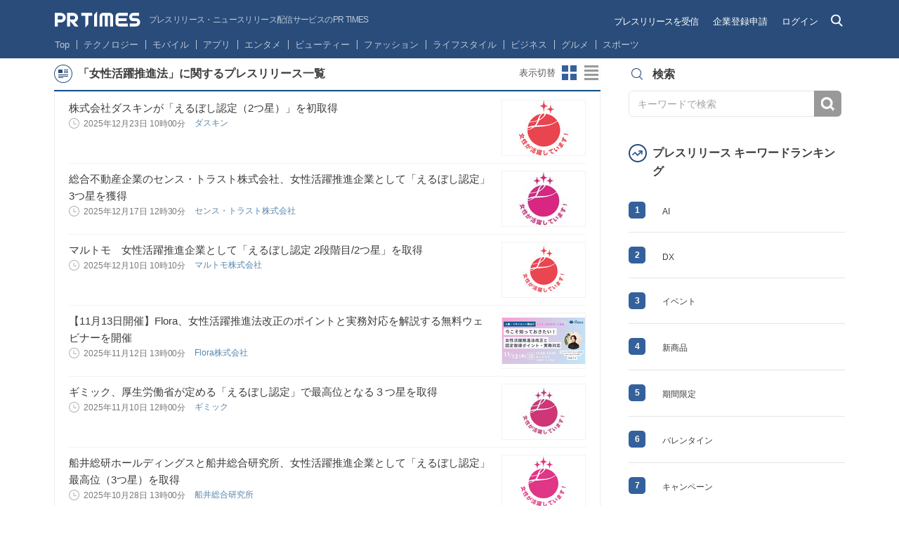

--- FILE ---
content_type: text/css
request_url: https://prtimes.jp/common/v4.1/css/html/style.css?v=1768671127
body_size: 80099
content:
@charset "UTF-8";
@import url(https://fonts.googleapis.com/css?family=Open+Sans);
html {
  color: #3b3b3b;
  background-color: #fafafa;
  font-family: "Hiragino Kaku Gothic ProN", Meiryo, sans-serif;
  font-size: 14px;
  min-width: 1000px;
}

h1,
h2,
h3,
h4,
h5,
h6,
p,
ul,
ol,
dl {
  margin-top: 0;
}

ol {
  padding-left: 0;
}

ul {
  list-style: none;
  margin: 0;
  padding: 0;
  border: 0;
  outline: 0;
  font-size: 100%;
  vertical-align: baseline;
  background: transparent;
}

li {
  list-style-type: none;
}

a {
  color: #aaa;
  text-decoration: none;
}
a:hover {
  text-decoration: underline;
}

img {
  vertical-align: middle;
}

dd {
  margin-left: 0;
}

address {
  font-style: normal;
}

input,
button {
  outline: 0;
}

small {
  font-size: 100%;
}

/*
  2021/12/01 Ryuya Yanagi
  このStyleSheetは使用されています。
  使用されていることが確認されたページ
  - プレスリリース詳細ページ(PCのみ)
*/
ul, ol {
  padding-left: 0;
  list-style-type: none;
}

/*
  ! normalize.css v3.0.2 | MIT License | git.io/normalize
*/
html {
  font-family: sans-serif;
  -ms-text-size-adjust: 100%;
  -webkit-text-size-adjust: 100%;
}

body {
  margin: 0;
}

article,
aside,
details,
figcaption,
figure,
footer,
header,
hgroup,
main,
menu,
nav,
section,
summary {
  display: block;
}

audio,
canvas,
progress,
video {
  display: inline-block;
  vertical-align: baseline;
}

audio:not([controls]) {
  display: none;
  height: 0;
}

[hidden],
template {
  display: none;
}

a {
  background-color: transparent;
}

a:active,
a:hover {
  outline: 0;
}

abbr[title] {
  border-bottom: 1px dotted;
}

b,
strong {
  font-weight: bold;
}

dfn {
  font-style: italic;
}

h1 {
  font-size: 2em;
  margin: 0.67em 0;
}

mark {
  background: #ff0;
  color: #000;
}

small {
  font-size: 80%;
}

sub,
sup {
  font-size: 75%;
  line-height: 0;
  position: relative;
  vertical-align: baseline;
}

sup {
  top: -0.5em;
}

sub {
  bottom: -0.25em;
}

img {
  border: 0;
  /*
    Chromeで縮小画像がぼやける対策
  */
  image-rendering: -webkit-optimize-contrast;
}

svg:not(:root) {
  overflow: hidden;
}

figure {
  margin: 1em 40px;
}

hr {
  -moz-box-sizing: content-box;
  box-sizing: content-box;
  height: 0;
}

pre {
  overflow: auto;
}

code,
kbd,
pre,
samp {
  font-family: monospace, monospace;
  font-size: 1em;
}

button,
input,
optgroup,
select,
textarea {
  color: inherit;
  font: inherit;
  margin: 0;
}

button {
  overflow: visible;
}

button,
select {
  text-transform: none;
}

button,
html input[type="button"],
input[type="reset"],
input[type="submit"] {
  -webkit-appearance: button;
  cursor: pointer;
}

button[disabled],
html input[disabled] {
  cursor: default;
}

button::-moz-focus-inner,
input::-moz-focus-inner {
  border: 0;
  padding: 0;
}

input {
  line-height: normal;
}

input[type="checkbox"],
input[type="radio"] {
  -moz-box-sizing: border-box;
  box-sizing: border-box;
  padding: 0;
}

input[type="number"]::-webkit-inner-spin-button,
input[type="number"]::-webkit-outer-spin-button {
  height: auto;
}

input[type="search"] {
  -webkit-appearance: textfield;
  -moz-box-sizing: content-box;
  box-sizing: content-box;
}

input[type="search"]::-webkit-search-cancel-button,
input[type="search"]::-webkit-search-decoration {
  -webkit-appearance: none;
}

fieldset {
  border: 1px solid #c0c0c0;
  margin: 0 2px;
  padding: 0.35em 0.625em 0.75em;
}

legend {
  border: 0;
  padding: 0;
}

textarea {
  overflow: auto;
}

optgroup {
  font-weight: bold;
}

table {
  border-collapse: collapse;
  border-spacing: 0;
}

td,
th {
  padding: 0;
}

html {
  font-family: sans-serif;
  -ms-text-size-adjust: 100%;
  -webkit-text-size-adjust: 100%;
  font-family: "Hiragino Kaku Gothic ProN", "Hiragino Sans", Meiryo, sans-serif;
  font-size: 14px;
  overflow-y: scroll;
  color: #3b3b3b;
  cursor: default;
}

body {
  margin: 0;
  background-color: #fff;
}

a {
  text-decoration: none;
  color: #3b3b3b;
}

a:hover {
  color: #157792;
  text-decoration: none;
}

button {
  border-radius: 0;
  -webkit-appearance: none;
}

input {
  outline: 0;
}

/* * * * * * * * * * * * * * * * * * *
 * 共通変数
 */
/* * * * * * * * * * * * * * * * * * *
 * タグの基本設計
 */
a {
  outline: none;
}

a:focus {
  outline: 0;
}

/* * * * * * * * * * * * * * * * * * *
 * 汎用クラス
 */
.hide {
  display: none;
}

.list-no-style,
.nav-primary ul,
.nav-global ul,
.nav-action ul,
.list-chumoku-keyword,
.list-catgory-base,
.list-category,
.tab-select-term,
.list-popular-item,
.container-button-sns,
.category-facebook-list,
.category-twitter-list,
.share-footer,
.row-menu-footer,
.recommend-menu {
  list-style: none;
  margin: 0;
  padding: 0;
}

.list-item-horizontal,
.nav-global .item-nav-global,
.nav-action li,
.list-chumoku-keyword .keyword {
  list-style: none;
  display: block;
  float: left;
}

.nav-primary li {
  list-style: none;
  display: block;
  float: right;
}

.button {
  display: block;
  border-radius: 10px;
  text-align: center;
  border: 0 none;
  padding: 0;
  outline: 0;
}

.cf:after {
  content: "";
  clear: both;
  display: block;
}

.bdr-top {
  border-top: 1px solid #e0e0e0;
}

.bdr-bottom {
  border-bottom: 1px solid #e0e0e0;
}

.bdr-top-bottom {
  border-top: 1px solid #e0e0e0;
  border-bottom: 1px solid #e0e0e0;
  padding-top: 1px;
}

.mb25 {
  margin-bottom: 25px !important;
}

.mb15 {
  margin-bottom: 15px !important;
}

.mt15 {
  margin-top: 15px !important;
}

.pt25 {
  padding-top: 25px !important;
}

.pt1 {
  padding-top: 1px !important;
}

/* 汎用ボタン */
/* http://easings.net/ja#easeOutSine */
.csstransitions .button-blue,
.csstransitions .button-darkgray,
.csstransitions .button-facebook,
.csstransitions .button-facebook-blue,
.csstransitions .button-gray,
.csstransitions .button-orange,
.csstransitions .button-share,
.csstransitions .button-skyblue,
.csstransitions .button-turquoise,
.csstransitions .button-twitter,
.csstransitions .button-white,
.csstransitions .button-white-light,
.csstransitions .container-sidebar-service .button-service {
  -moz-transition: background-color 0.15s cubic-bezier(0.39, 0.575, 0.565, 1);
  -o-transition: background-color 0.15s cubic-bezier(0.39, 0.575, 0.565, 1);
  -webkit-transition: background-color 0.15s cubic-bezier(0.39, 0.575, 0.565, 1);
  transition: background-color 0.15s cubic-bezier(0.39, 0.575, 0.565, 1);
}

.button-blue {
  background-color: #3879b7 !important;
}

.button-blue:hover {
  background-color: #4b98d6 !important;
}

.button-darkgray {
  background-color: #999 !important;
}

.button-darkgray:hover {
  background-color: #b3b3b3 !important;
}

.button-facebook {
  background-color: #486dba !important;
}

.button-facebook-blue {
  background-color: #3b5998 !important;
}

.button-facebook-blue:hover {
  background-color: #4668b3 !important;
}

.button-facebook:hover {
  background-color: #5a7fcc !important;
}

.button-gray {
  background-color: #ededed !important;
}

.button-gray:hover {
  background-color: #f2f2f2 !important;
}

.button-orange {
  background-color: #ff9a00 !important;
}

.button-orange:hover {
  background-color: #ffab2c !important;
}

.button-share {
  background-color: #fff !important;
}

.button-share:hover {
  background-color: #efefef !important;
}

.button-skyblue {
  background-color: #4dc3fc !important;
}

.button-skyblue:hover {
  background-color: #69cdff !important;
}

.button-turquoise {
  background-color: #32a5d5 !important;
}

.button-turquoise:hover {
  background-color: #37b8f0 !important;
}

.button-twitter {
  background-color: #00aaec !important;
}

.button-twitter:hover {
  background-color: #1cbbf9 !important;
}

.button-white {
  background-color: #fff !important;
}

.button-white:hover {
  background-color: #eaeaea !important;
}

.button-white-gray {
  background-color: #f2f2f2 !important;
}

.button-white-gray:hover {
  background-color: #d9d9d9 !important;
}

.button-white-light {
  background-color: #fff !important;
}

.button-white-light:hover {
  background-color: #f2f2f2 !important;
}

.button-red {
  background-color: #e01616 !important;
}

.button-red:hover {
  background-color: #f67575 !important;
}

/* * * * * * * * * * * * * * * * * * *
 * MixIn
 */
/* * * * * * * * * * * * * * * * * * *
 * Form
 */
[type="text"],
[type="password"] {
  font-size: 13px;
  padding: 0 17px;
  height: 40px;
  border: 2px solid #dededf;
  -moz-box-shadow: inset 0 1px 1px rgba(4, 0, 0, 0.06);
  -webkit-box-shadow: inset 0 1px 1px rgba(4, 0, 0, 0.06);
  box-shadow: inset 0 1px 1px rgba(4, 0, 0, 0.06);
  -moz-border-radius: 4px;
  -webkit-border-radius: 4px;
  border-radius: 4px;
}

input::-webkit-input-placeholder {
  color: #a2a2a2;
}

input::-moz-placeholder {
  color: #a2a2a2;
}

[type="checkbox"] {
  display: none;
}
[type="checkbox"] ~ label {
  position: relative;
  display: inline-block;
  font-size: 14px;
  padding-left: 41px;
  cursor: pointer;
}
[type="checkbox"] ~ label span {
  position: absolute;
  left: 0;
  top: -2px;
  cursor: pointer;
  width: 27px;
  height: 27px;
  content: "";
  background: url('/common/v4.1/images/html/old_ico.png?1694593689') no-repeat 0 -1530px;
}
[type="checkbox"]:checked ~ label span {
  background: url('/common/v4.1/images/html/old_ico.png?1694593689') no-repeat 0 -1227px;
}

[type="radio"] {
  display: none;
}
[type="radio"] + label {
  position: relative;
  display: inline-block;
  font-size: 14px;
  padding: 0 12px 0 28px;
  cursor: pointer;
}
[type="radio"] + label span {
  display: none;
}
[type="radio"] + label::before {
  content: '';
  position: absolute;
  width: 20px;
  height: 20px;
  border: 1px solid #B5B5B5;
  background-color: #ffffff;
  border-radius: 50%;
  top: 0.5px;
  left: 0;
}
[type="radio"] + label::after {
  content: '';
  position: absolute;
  display: none;
  border-radius: 50%;
  border: 5px solid #3081C9;
  top: 6.5px;
  left: 6px;
}
[type="radio"]:checked + label::after {
  display: block;
}

.form-regist.regist-corp [type="text"],
.form-regist.regist-corp [type="password"] {
  border: 2px solid #D9D9D9;
  box-shadow: none;
  -moz-border-radius: 4px;
  -webkit-border-radius: 4px;
  border-radius: 4px;
}
.form-regist.regist-corp [type="checkbox"] ~ label span {
  top: 1px;
  width: 22px;
  height: 22px;
  background: url(/src/images/html/checkbox.svg) no-repeat;
}
.form-regist.regist-corp [type="checkbox"]:checked ~ label span {
  background: url(/src/images/html/checkbox-checked.svg) no-repeat;
}
.form-regist.regist-corp [type="text"]:focus,
.form-regist.regist-corp [type="password"]:focus,
.form-regist.regist-corp [type="checkbox"]:focus,
.form-regist.regist-corp [type="radio"]:focus {
  border-color: #3081C9;
}

/* 個人ユーザー登録フォーム（新）*/
.social-register-form .input-text,
.social-register-form .input-password {
  height: 38px;
  border: 2px solid #D9D9D9;
  border-radius: 4px;
  box-shadow: none;
}
.social-register-form .input-text {
  width: 352px;
  padding: 0 10px;
}
.social-register-form .input-password {
  width: 319px;
  padding: 0 43px 0 10px;
}
.social-register-form [type="checkbox"] ~ label {
  position: relative;
  display: inline-block;
  font-size: 14px;
  padding-left: 26px;
  cursor: pointer;
}
.social-register-form [type="checkbox"] ~ label span {
  width: 22px;
  height: 22px;
  background: url(/src/images/html/checkbox.svg) no-repeat;
}
.social-register-form [type="checkbox"]:checked ~ label span {
  background: url(/src/images/html/checkbox-checked.svg) no-repeat;
}
.social-register-form [type="text"]:focus,
.social-register-form [type="password"]:focus,
.social-register-form [type="checkbox"]:focus {
  border-color: #1585A1;
}

/* Facebook認証で個人ユーザーとして新規登録 */
.register-by-facebook [type="text"] {
  background: #E5F2F9;
}

.flatpickr-months {
  padding-bottom: 8px;
  background: #F2F2F2;
}
.flatpickr-months span.flatpickr-prev-month,
.flatpickr-months span.flatpickr-next-month {
  height: 20px;
  padding: 10px;
}
.flatpickr-months span.flatpickr-prev-month:hover,
.flatpickr-months span.flatpickr-next-month:hover {
  background: #D9D9D9;
}
.flatpickr-months span.flatpickr-prev-month:hover svg,
.flatpickr-months span.flatpickr-next-month:hover svg {
  fill: #3B3B3B;
}

.flatpickr-calendar .flatpickr-months .flatpickr-month .flatpickr-current-month {
  display: inline-flex;
  flex-direction: row-reverse;
  justify-content: center;
  align-items: center;
  padding-top: 0;
  height: 40px;
}

.flatpickr-current-month .numInputWrapper {
  border-radius: 4px;
  position: relative;
}
.flatpickr-current-month .numInputWrapper span.arrowUp, .flatpickr-current-month .numInputWrapper span.arrowDown {
  border: 1px solid transparent;
}
.flatpickr-current-month .numInputWrapper::after {
  content: "年";
  position: absolute;
  bottom: 4px;
  right: -16px;
  font-size: 16px;
}
.flatpickr-current-month .numInputWrapper:hover {
  background: #D9D9D9;
}
.flatpickr-current-month select.flatpickr-monthDropdown-months {
  padding: 0;
  margin-left: 32px;
  height: 28px;
  border-radius: 4px;
}
.flatpickr-current-month select.flatpickr-monthDropdown-months:hover {
  background: #D9D9D9;
}

.flatpickr-innerContainer .flatpickr-day.selected, .flatpickr-innerContainer .flatpickr-day.startRange, .flatpickr-innerContainer .flatpickr-day.endRange, .flatpickr-innerContainer .flatpickr-day.selected.inRange, .flatpickr-innerContainer .flatpickr-day.startRange.inRange, .flatpickr-innerContainer .flatpickr-day.endRange.inRange, .flatpickr-innerContainer .flatpickr-day.selected:focus, .flatpickr-innerContainer .flatpickr-day.startRange:focus, .flatpickr-innerContainer .flatpickr-day.endRange:focus, .flatpickr-innerContainer .flatpickr-day.selected:hover, .flatpickr-innerContainer .flatpickr-day.startRange:hover, .flatpickr-innerContainer .flatpickr-day.endRange:hover, .flatpickr-innerContainer .flatpickr-day.selected.prevMonthDay, .flatpickr-innerContainer .flatpickr-day.startRange.prevMonthDay, .flatpickr-innerContainer .flatpickr-day.endRange.prevMonthDay, .flatpickr-innerContainer .flatpickr-day.selected.nextMonthDay, .flatpickr-innerContainer .flatpickr-day.startRange.nextMonthDay, .flatpickr-innerContainer .flatpickr-day.endRange.nextMonthDay {
  background: #14919B;
  border-color: #14919B;
  color: #ffffff !important;
}
.flatpickr-innerContainer .flatpickr-day.inRange, .flatpickr-innerContainer .flatpickr-day.prevMonthDay.inRange, .flatpickr-innerContainer .flatpickr-day.nextMonthDay.inRange, .flatpickr-innerContainer .flatpickr-day.today.inRange, .flatpickr-innerContainer .flatpickr-day.prevMonthDay.today.inRange, .flatpickr-innerContainer .flatpickr-day.nextMonthDay.today.inRange, .flatpickr-innerContainer .flatpickr-day:hover, .flatpickr-innerContainer .flatpickr-day.prevMonthDay:hover, .flatpickr-innerContainer .flatpickr-day.nextMonthDay:hover, .flatpickr-innerContainer .flatpickr-day:focus, .flatpickr-innerContainer .flatpickr-day.prevMonthDay:focus, .flatpickr-innerContainer .flatpickr-day.nextMonthDay:focus {
  background: #E9E9E9;
  border-color: #E9E9E9;
}
.flatpickr-innerContainer .flatpickr-day.today {
  border-color: #14919B;
}
.flatpickr-innerContainer .flatpickr-day.today:hover, .flatpickr-innerContainer .flatpickr-day.today:focus {
  border-color: #14919B;
  background: #F2F2F2;
  color: #3B3B3B;
}

/* 日曜日：赤 */
.flatpickr-calendar .flatpickr-innerContainer .flatpickr-weekdays .flatpickr-weekday:nth-child(7n + 1),
.flatpickr-calendar .flatpickr-innerContainer .flatpickr-days .flatpickr-day:not(.flatpickr-disabled):not(.prevMonthDay):not(.nextMonthDay):nth-child(7n + 1) {
  color: #B91C1C;
}

/* 土曜日：青 */
.flatpickr-calendar .flatpickr-innerContainer .flatpickr-weekdays .flatpickr-weekday:nth-child(7),
.flatpickr-calendar .flatpickr-innerContainer .flatpickr-days .flatpickr-day:not(.flatpickr-disabled):not(.prevMonthDay):not(.nextMonthDay):nth-child(7n) {
  color: #3168A5;
}

/* 上部の吹き出しを消す */
.flatpickr-calendar::before,
.flatpickr-calendar::after {
  display: none !important;
}

.clearfix, .container--center {
  *zoom: 1;
}
.clearfix:after, .container--center:after {
  display: block;
  visibility: hidden;
  clear: both;
  overflow: hidden;
  height: 0;
  content: '\0020';
}

.container--v-align {
  position: relative;
  display: table !important;
  height: 100%;
}
.container--v-align > * {
  display: table-cell;
  vertical-align: middle;
}

.container--center {
  position: relative;
  margin: 0 auto;
}

.hide--invisible {
  visibility: hidden;
  opacity: 0;
}

/* ===================================================================

フォローボタン

=================================================================== */
.base-button, .button--follow {
  font-size: 13px;
  position: relative;
  padding: 5px 30px;
  color: #358cda;
  border: 2px solid #358cda;
  border-radius: 4px;
  display: inline-block;
  /* For IE 6/7 */
  *display: inline;
  *zoom: 1;
}
.base-button:hover, .button--follow:hover {
  color: #358cda;
  background-color: #eaeaea;
}

.button--follow {
  padding-left: 50px;
}
.button--follow:before {
  position: absolute;
  left: 20px;
  width: 18px;
  height: 17px;
  content: '';
  background: url('/common/v4.1/images/html/megahon.png?1694593689') no-repeat;
}
.button--follow.onchk {
  color: #fff;
  background-image: url('/common/v4.1/images/html/followcheck.png?1694593689');
}
.button--follow.M-following {
  color: #fff;
  background-color: #479de9;
}
.button--follow.M-following:before {
  position: absolute;
  left: 20px;
  width: 18px;
  height: 18px;
  content: '';
  background: url('/common/v4.1/images/html/followcheck.png?1694593689') no-repeat;
}

/* perfect-scrollbar v0.6.4 */
.ps-container {
  -ms-touch-action: none;
  overflow: hidden !important;
}
.ps-container.ps-active-x > .ps-scrollbar-x-rail, .ps-container.ps-active-y > .ps-scrollbar-y-rail {
  display: block;
}
.ps-container.ps-in-scrolling {
  pointer-events: none;
}
.ps-container.ps-in-scrolling.ps-x > .ps-scrollbar-x-rail {
  background-color: #eee;
  opacity: 0.9;
}
.ps-container.ps-in-scrolling.ps-x > .ps-scrollbar-x-rail > .ps-scrollbar-x {
  background-color: #999;
}
.ps-container.ps-in-scrolling.ps-y > .ps-scrollbar-y-rail {
  background-color: #eee;
  opacity: 0.9;
}
.ps-container.ps-in-scrolling.ps-y > .ps-scrollbar-y-rail > .ps-scrollbar-y {
  background-color: #999;
}
.ps-container > .ps-scrollbar-x-rail {
  display: none;
  position: absolute;
  /* please don't change 'position' */
  -webkit-border-radius: 4px;
  -moz-border-radius: 4px;
  -ms-border-radius: 4px;
  border-radius: 4px;
  opacity: 0;
  -webkit-transition: background-color .2s linear, opacity .2s linear;
  -moz-transition: background-color .2s linear, opacity .2s linear;
  -o-transition: background-color .2s linear, opacity .2s linear;
  transition: background-color .2s linear, opacity .2s linear;
  bottom: 3px;
  /* there must be 'bottom' for ps-scrollbar-x-rail */
  height: 8px;
}
.ps-container > .ps-scrollbar-x-rail > .ps-scrollbar-x {
  position: absolute;
  /* please don't change 'position' */
  background-color: #aaa;
  -webkit-border-radius: 4px;
  -moz-border-radius: 4px;
  -ms-border-radius: 4px;
  border-radius: 4px;
  -webkit-transition: background-color .2s linear;
  -moz-transition: background-color .2s linear;
  -o-transition: background-color .2s linear;
  transition: background-color .2s linear;
  bottom: 0;
  /* there must be 'bottom' for ps-scrollbar-x */
  height: 8px;
}
.ps-container > .ps-scrollbar-y-rail {
  visibility: hidden;
  display: none;
  position: absolute;
  /* please don't change 'position' */
  -webkit-border-radius: 4px;
  -moz-border-radius: 4px;
  -ms-border-radius: 4px;
  border-radius: 4px;
  opacity: 0;
  -webkit-transition: background-color .2s linear, opacity .2s linear;
  -moz-transition: background-color .2s linear, opacity .2s linear;
  -o-transition: background-color .2s linear, opacity .2s linear;
  transition: background-color .2s linear, opacity .2s linear;
  right: 3px;
  /* there must be 'right' for ps-scrollbar-y-rail */
  width: 8px;
}
.ps-container > .ps-scrollbar-y-rail > .ps-scrollbar-y {
  position: absolute;
  /* please don't change 'position' */
  background-color: #aaa;
  -webkit-border-radius: 4px;
  -moz-border-radius: 4px;
  -ms-border-radius: 4px;
  border-radius: 4px;
  -webkit-transition: background-color .2s linear;
  -moz-transition: background-color .2s linear;
  -o-transition: background-color .2s linear;
  transition: background-color .2s linear;
  right: 0;
  /* there must be 'right' for ps-scrollbar-y */
  width: 8px;
}
.ps-container:hover.ps-in-scrolling {
  pointer-events: none;
}
.ps-container:hover.ps-in-scrolling.ps-x > .ps-scrollbar-x-rail {
  background-color: #eee;
  opacity: 0.9;
}
.ps-container:hover.ps-in-scrolling.ps-x > .ps-scrollbar-x-rail > .ps-scrollbar-x {
  background-color: #999;
}
.ps-container:hover.ps-in-scrolling.ps-y > .ps-scrollbar-y-rail {
  background-color: #eee;
  opacity: 0.9;
}
.ps-container:hover.ps-in-scrolling.ps-y > .ps-scrollbar-y-rail > .ps-scrollbar-y {
  background-color: #999;
}
.ps-container:hover > .ps-scrollbar-x-rail, .ps-container:hover > .ps-scrollbar-y-rail {
  opacity: 0.6;
}
.ps-container:hover > .ps-scrollbar-x-rail:hover {
  background-color: #eee;
  opacity: 0.9;
}
.ps-container:hover > .ps-scrollbar-x-rail:hover > .ps-scrollbar-x {
  background-color: #999;
}
.ps-container:hover > .ps-scrollbar-y-rail:hover {
  background-color: #eee;
  opacity: 0.9;
}
.ps-container:hover > .ps-scrollbar-y-rail:hover > .ps-scrollbar-y {
  background-color: #999;
}

.modal--follow-company, .modal--share-company {
  position: fixed;
  z-index: 1046;
  top: 50%;
  left: 50%;
  overflow: hidden;
  width: 500px;
  max-width: 90%;
  height: 550px;
  transform: translateY(-50%) translateX(-50%);
  transform-origin: 0 50% 0;
  border: 1px solid lightgrey;
  border-radius: 10px;
  background-color: white;
  box-shadow: 0 22px 115px rgba(0, 0, 0, 0.2);
}
@media (max-width: 768px) {
  .modal--follow-company, .modal--share-company {
    height: 75%;
    width: 90%;
  }
}
.modal--follow-company.m-mobile, .m-mobile.modal--share-company {
  top: 20px;
  right: 20px;
  bottom: 20px;
  left: 20px;
  width: auto;
  height: auto;
  margin: 0;
}
.modal--follow-company:after, .modal--share-company:after {
  position: absolute;
  z-index: 1;
  bottom: 0;
  display: block;
  width: 100%;
  height: 40px;
  content: '';
  pointer-events: none;
  background: -moz-linear-gradient(top, rgba(255, 255, 255, 0) 0%, white 76%, white 100%);
  /* FF3.6+ */
  background: -webkit-gradient(linear, left top, left bottom, color-stop(0%, rgba(255, 255, 255, 0)), color-stop(76%, white), color-stop(100%, white));
  /* Chrome,Safari4+ */
  background: -webkit-linear-gradient(top, rgba(255, 255, 255, 0) 0%, white 76%, white 100%);
  /* Chrome10+,Safari5.1+ */
  background: -o-linear-gradient(top, rgba(255, 255, 255, 0) 0%, white 76%, white 100%);
  /* Opera 11.10+ */
  background: -ms-linear-gradient(top, rgba(255, 255, 255, 0) 0%, white 76%, white 100%);
  /* IE10+ */
  background: linear-gradient(to bottom, rgba(255, 255, 255, 0) 0%, #ffffff 76%, #ffffff 100%);
  /* W3C */
  filter: progid:DXImageTransform.Microsoft.gradient(startColorstr='#00ffffff', endColorstr='#ffffff', GradientType=0);
  /* IE6-9 */
}
.modal--follow-company .__close-button, .modal--share-company .__close-button {
  position: absolute;
  z-index: 1;
  right: 0;
  padding: 10px;
  cursor: pointer;
  transition: .4s transform ease-in-out;
}
.modal--follow-company .__close-button:hover, .modal--share-company .__close-button:hover {
  transform: rotateZ(180deg);
  opacity: .9;
}
.modal--follow-company .__modal-dialog-container, .modal--share-company .__modal-dialog-container {
  padding: 10px;
  position: relative;
}
.modal--follow-company .__modal-close, .modal--share-company .__modal-close {
  position: absolute;
  right: 5px;
  top: 5px;
  width: 10px;
  height: 10px;
  cursor: pointer;
}
.modal--follow-company .__modal-close::before, .modal--share-company .__modal-close::before {
  content: '';
  position: absolute;
  background: #333;
  width: 2px;
  height: 15px;
  transform: rotate(-45deg);
  border-radius: 1px;
}
.modal--follow-company .__modal-close::after, .modal--share-company .__modal-close::after {
  content: '';
  position: absolute;
  background: #333;
  width: 2px;
  height: 15px;
  transform: rotate(45deg);
  border-radius: 1px;
}
.modal--follow-company .__modal-dialog, .modal--share-company .__modal-dialog {
  padding: 10px;
}
.modal--follow-company .__modal-content, .modal--share-company .__modal-content {
  text-align: center;
}
.modal--follow-company .__modal-content .__heading, .modal--share-company .__modal-content .__heading {
  font-size: 18px;
  margin: 0 0 10px;
}
.modal--follow-company .__modal-content .__message, .modal--share-company .__modal-content .__message {
  font-size: 13px;
  float: none;
  margin: 0 0 35px;
  color: #8a8a8a;
}
.modal--follow-company .__company-list, .modal--share-company .__company-list {
  position: absolute;
  top: auto;
  left: 0;
  overflow-y: scroll;
  height: 444px;
  padding: 10px 25px;
  width: 100%;
  box-sizing: border-box;
}
.modal--follow-company .__company-list .__company .__company_container, .modal--share-company .__company-list .__company .__company_container {
  width: 100%;
  margin-bottom: 10px;
  display: table;
}
.modal--follow-company .__company-list .__company .__company_container .__company-name, .modal--share-company .__company-list .__company .__company_container .__company-name {
  text-align: left;
  padding-right: 20px;
  display: table-cell;
  vertical-align: middle;
}
.modal--follow-company .__company-list .__company .__company_container .button--follow-wrap, .modal--share-company .__company-list .__company .__company_container .button--follow-wrap {
  width: 136px;
  display: table-cell;
  vertical-align: middle;
}
.modal--follow-company .__company-list .__company .__company_container .button--follow-wrap .button--follow, .modal--share-company .__company-list .__company .__company_container .button--follow-wrap .button--follow {
  cursor: pointer;
}

.modal--share-company {
  height: 363px;
}

#js-facebook-login {
  position: fixed;
  z-index: 10;
  top: 0;
  display: table;
  visibility: hidden;
  width: 100%;
  height: 100%;
  background-color: rgba(0, 0, 0, 0.54);
}
#js-facebook-login .__content {
  display: table-cell;
  padding: 20px;
  vertical-align: middle;
}
#js-facebook-login .__inner {
  padding: 18px;
  text-align: center;
  border-radius: 10px;
  background-color: white;
  box-shadow: 0 0 30px rgba(0, 0, 0, 0.44);
}
#js-facebook-login .__inner .__img {
  margin-bottom: 10px;
}
#js-facebook-login .__inner .button-facebook-blue {
  display: inline-block;
  margin-bottom: 15px;
  padding: 10px;
}
#js-facebook-login .__inner .note-in-modal {
  font-size: 12px;
  text-align: left;
  color: gray;
}

@-webkit-keyframes scale {
  0% {
    -webkit-transform: scale(1);
    transform: scale(1);
    opacity: 1;
  }
  45% {
    -webkit-transform: scale(0.1);
    transform: scale(0.1);
    opacity: 0.7;
  }
  80% {
    -webkit-transform: scale(1);
    transform: scale(1);
    opacity: 1;
  }
}
@keyframes scale {
  0% {
    -webkit-transform: scale(1);
    transform: scale(1);
    opacity: 1;
  }
  45% {
    -webkit-transform: scale(0.1);
    transform: scale(0.1);
    opacity: 0.7;
  }
  80% {
    -webkit-transform: scale(1);
    transform: scale(1);
    opacity: 1;
  }
}
.ball-pulse > div {
  background-color: #358CDA;
  width: 6px;
  height: 6px;
  border-radius: 100%;
  margin: 2px;
  -webkit-animation-fill-mode: both;
  animation-fill-mode: both;
  display: inline-block;
}
.ball-pulse > div:nth-child(0) {
  -webkit-animation: scale 0.75s -0.36s infinite cubic-bezier(0.2, 0.68, 0.18, 1.08);
  animation: scale 0.75s -0.36s infinite cubic-bezier(0.2, 0.68, 0.18, 1.08);
}
.ball-pulse > div:nth-child(1) {
  -webkit-animation: scale 0.75s -0.24s infinite cubic-bezier(0.2, 0.68, 0.18, 1.08);
  animation: scale 0.75s -0.24s infinite cubic-bezier(0.2, 0.68, 0.18, 1.08);
}
.ball-pulse > div:nth-child(2) {
  -webkit-animation: scale 0.75s -0.12s infinite cubic-bezier(0.2, 0.68, 0.18, 1.08);
  animation: scale 0.75s -0.12s infinite cubic-bezier(0.2, 0.68, 0.18, 1.08);
}
.ball-pulse > div:nth-child(3) {
  -webkit-animation: scale 0.75s 0s infinite cubic-bezier(0.2, 0.68, 0.18, 1.08);
  animation: scale 0.75s 0s infinite cubic-bezier(0.2, 0.68, 0.18, 1.08);
}

.loader {
  position: absolute;
  top: 50%;
  left: 50%;
  margin-left: -18.5px;
  margin-top: -7.5px;
  display: none;
}

/* * * * * * * * * * * * * * * * * * *
 * 各種共通パーツ
 */
.text-center {
  text-align: center;
}

/* * * * * * * * * * * * * * * * * * *
 * Header
 */
.heading {
  font-size: inherit;
  line-height: inherit;
  margin: inherit;
  float: none;
  line-height: 34px;
}
.heading:before {
  position: absolute;
  left: 0;
  content: '';
}

.container {
  width: 1126px;
  margin: 0 auto;
  position: relative;
  clear: both;
  -moz-box-sizing: border-box;
  -webkit-box-sizing: border-box;
  box-sizing: border-box;
  padding-top: 60px;
}

.container-content {
  margin-top: 32px;
}

.receive .container-content {
  margin-top: 82px;
}

.heading-page-transition,
.header-page,
.container-page-header,
.nav-global,
.nav-action {
  -moz-transition: all 0.3s ease;
  -o-transition: all 0.3s ease;
  -webkit-transition: all 0.3s ease;
  transition: all 0.3s ease;
}

.header-page {
  position: fixed;
  background-color: #294C7A;
  border-width: 0 0 1px;
  width: 100%;
  padding-top: 0;
  box-shadow: none;
  z-index: 1000;
  min-height: 75px;
  top: 0;
  transition: .4s ease-out !important;
}
.header-page.is-hidden {
  top: -100px;
}
.header-page .text-head {
  font-size: 11px !important;
  color: #bfc9d7;
  text-align: left;
}

.header--default__logo-link {
  display: -webkit-box;
  display: -ms-flexbox;
  display: flex;
  -webkit-box-align: center;
  -ms-flex-align: center;
  align-items: center;
}

.nav-primary-short {
  float: right;
  font-size: 14px;
  line-height: 1em;
  margin: 1px 0 0;
  margin-right: 0;
}
.nav-primary-short li {
  float: left;
  margin-left: 30px;
}
.nav-primary-short li:last-child a {
  padding-right: 0;
}
.nav-primary-short a {
  padding: 10px;
  color: #fff;
}
.nav-primary-short a:before {
  display: none !important;
}
.nav-primary-short address {
  color: #646464;
}

.container-page-header {
  padding-top: 18px;
}

.container-company-header {
  padding-top: 0;
}

.heading-page {
  float: left;
  width: 138px;
  height: 30px;
  padding: 0;
  border-bottom: none;
  margin: 0;
  line-height: 1;
}

.text-head {
  font-size: 15px;
  font-weight: normal;
  color: #767676;
  text-align: center;
  line-height: 1.6 !important;
  margin: 4px 0 10px 0;
}
.text-head a {
  color: #bfc9d7 !important;
}

.nav-primary {
  position: absolute;
  top: 57px;
  right: 0;
  width: 420px;
}
.nav-primary li {
  margin-left: 10px;
}
.nav-primary li a {
  display: block;
  font-size: 11px;
  padding-left: 30px;
  height: 25px;
  line-height: 25px;
}
.nav-primary li a:hover {
  text-decoration: none;
}
.nav-primary .otoiawase address {
  display: inline;
  font-style: normal;
}
.nav-primary .otoiawase address::before {
  content: " / ";
}

body > header address {
  display: inline-block;
  color: #8a8a8a;
}
body > header address:before {
  margin: 0 3px 0 4px;
  content: '/';
  color: #646464;
}

.header-form-page .nav-primary {
  width: 320px;
}

.header-page-short {
  min-height: auto;
  height: 52px;
  box-sizing: border-box;
  margin-left: 0;
}
.header-page-short .heading-page {
  padding: 4px 0 0 0;
}
.header-page-short .header-short-h1 {
  font-size: 10px;
  color: #fff;
  width: auto;
  margin: 0;
  line-height: 24px;
  clear: none;
}
.header-page-short .header-short-h1 a {
  color: #fff;
}
.header-page-short .container-page-header {
  padding-top: 10px;
  width: 1126px;
  height: auto;
}
.header-page-short .nav-primary-short {
  margin: 9px 0 0;
}
.header-page-short .nav-primary-short a {
  text-decoration: none;
  color: #fff;
}
.header-page-short .nav-primary-short a:hover {
  text-decoration: underline;
}

.button-login {
  float: right;
  line-height: 27px;
  margin-left: 8px;
}

.nav-global {
  padding-top: 5px;
  position: absolute;
  top: 45px;
  left: 0;
}
.nav-global .link-category {
  display: block;
  position: relative;
  text-align: center;
  font-size: 12px;
  color: #bfc9d7;
  -moz-transition: all 0.15s ease-in-out;
  -o-transition: all 0.15s ease-in-out;
  -webkit-transition: all 0.15s ease-in-out;
  transition: all 0.15s ease-in-out;
  height: 24px;
  line-height: 15px;
}
.nav-global .link-category:hover {
  color: #fff;
  -moz-transition: all 0.15s ease-in-out;
  -o-transition: all 0.15s ease-in-out;
  -webkit-transition: all 0.15s ease-in-out;
  transition: all 0.15s ease-in-out;
}
.nav-global .link-category.active {
  color: #fff;
}
.nav-global .item-nav-global {
  padding: 0 6px;
  border-right: 1px solid #bfc9d7;
  height: 15px;
}
.nav-global .item-nav-global.top .link-category-top:after {
  background-color: #155088;
}
.nav-global .item-nav-global.technology .link-category-technology:after {
  background-color: #585858;
}
.nav-global .item-nav-global.mobile .link-category-mobile:after {
  background-color: #2e49ad;
}
.nav-global .item-nav-global.app .link-category-app:after {
  background-color: #e30f0f;
}
.nav-global .item-nav-global.entertainment .link-category-entertainment:after {
  background-color: #edc81e;
}
.nav-global .item-nav-global.beauty .link-category-beauty:after {
  background-color: #f292b8;
}
.nav-global .item-nav-global.fashion .link-category-fashion:after {
  background-color: #ed7014;
}
.nav-global .item-nav-global.lifestyle .link-category-lifestyle:after {
  background-color: #73c150;
}
.nav-global .item-nav-global.business .link-category-business:after {
  background-color: #4775b4;
}
.nav-global .item-nav-global.gourmet .link-category-gourmet:after {
  background-color: #ee6760;
}
.nav-global .item-nav-global.sports {
  padding-right: 0;
  border-right: 0;
}
.nav-global .item-nav-global.sports .link-category-sports:after {
  background-color: #1d8db9;
}
.nav-global .ranking .link-rankingu-uu {
  width: 70px;
}
.nav-global .ranking .link-rankingu-uu:after {
  background-color: #ffffff;
}
.nav-global .ranking .link-rankingu-uu:hover, .nav-global .ranking .link-rankingu-uu.active {
  color: #ffffff;
}

.nav-action {
  position: absolute;
  top: 16px;
  right: 0;
}
.nav-action .button {
  color: #fff;
  font-size: 13px;
  height: 28px;
  line-height: 29px;
  text-align: center;
  position: relative;
  display: inline-block;
}
.nav-action .button:before, .nav-action .button:after {
  position: absolute;
  top: 1.7em;
  content: "";
  display: inline-block;
  width: 0;
  height: 1px;
  background: #fff;
  transition: 0.4s;
}
.nav-action .button:before {
  left: 50%;
}
.nav-action .button:after {
  right: 50%;
}
.nav-action .button:hover:before, .nav-action .button:hover:after {
  width: 50%;
}
.nav-action .button-jushin {
  margin-right: 0;
  margin-left: 22px;
  letter-spacing: -1px;
}
.nav-action .button-irai {
  margin-right: 12px;
  margin-left: 21px;
}
.nav-action .header_search {
  margin-left: 10px;
  margin-top: -3px;
}
.nav-action .header_search .icon_search {
  display: block;
  float: left;
  margin-top: 3px;
  margin-left: 3px;
}

.ui-widget-content {
  background-color: #fff;
  z-index: 1000;
  border: 1px solid #bfc9d7;
  border-radius: 0;
}

/* * * * * * * * * * * * * * * * * * * * *
 * Main Area
 */
.main {
  width: 778px;
  float: left;
  position: relative;
  padding: 0;
}
.main.main-1column {
  width: 1130px;
  margin: 0 auto;
  float: none;
  padding: 0;
}

.r-text a {
  color: #358cda;
}

/* * * * * * * * * * * * * * * * * * * * *
 * Side Area
 */
.sidebar {
  width: 308px;
  float: right;
  position: relative;
}
.sidebar__header {
  display: flex;
  justify-content: space-between;
  align-items: flex-end;
  margin-bottom: 8px;
  line-height: 1.5;
}
.sidebar__title {
  margin: 0;
  font-size: 16px;
  font-weight: bold;
  color: #195088;
}
.sidebar__updated-at {
  font-size: 12px;
  color: #888;
}

.heading-sidebar,
.heading-sidebar-innner {
  float: none;
}

.heading-sidebar {
  color: #333;
  margin-top: 20px;
}

/*----------------
PRTIMES TV side
----------------*/
#sidebarTV {
  position: relative;
  border-top: 1px solid #e0e0e0;
  border-bottom: 1px solid;
  display: none;
}
#sidebarTV .sidebarTV_title {
  font-size: 16px;
  font-weight: bold;
  line-height: 1.38;
  margin: 10px 0;
  display: flex;
  align-items: center;
}
#sidebarTV .sidebarTV_title span {
  margin-left: 10px;
}
#sidebarTV .sidebarTV_title span:hover {
  position: relative;
}
#sidebarTV .sidebarTV_title span .tooltip {
  display: none;
  position: absolute;
  bottom: 25px;
  font-size: 90%;
  color: #fff;
  background-color: #59a7e6;
  width: 180px;
  padding: 5px;
  border-radius: 3px;
  z-index: 100;
  text-align: center;
}
#sidebarTV .sidebarTV_title span:hover .tooltip {
  display: block;
}
#sidebarTV .sidebarTV_title span .tooltip::after {
  content: '';
  display: block;
  position: absolute;
  height: 0;
  width: 0;
  bottom: -13px;
  left: 15px;
  border: 13px transparent solid;
  border-right-width: 0;
  border-left-color: #59a7e6;
  transform: rotate(90deg);
  -webkit-transform: rotate(90deg);
  -o-transform: rotate(90deg);
  z-index: 100;
  text-align: center;
}
#sidebarTV .sidebarTV_title svg {
  margin-top: -6px;
}
#sidebarTV .live_plans {
  font-size: 16px;
  font-weight: bold;
  color: #089ac1;
  margin-bottom: 10px;
}
#sidebarTV .live_plans_list {
  position: relative;
}
#sidebarTV .live_plans_list li {
  width: 100%;
  display: flex;
  padding: 12px 0;
  border-top: 1px solid #e0e0e0;
}
#sidebarTV .live_plans_list li a {
  display: block;
}
#sidebarTV .live_plans_list li .link_facebook {
  position: absolute;
  width: 100%;
  height: 100%;
  display: block;
  left: 0;
  top: 0;
}
#sidebarTV .live_plans_list li .link_facebook:hover + .list_mov_title {
  color: #157792;
  text-decoration: underline;
}
#sidebarTV .list_date_wrap {
  position: relative;
}
#sidebarTV .list_date_wrap .list_date {
  color: #089ac1;
  font-size: 18px;
}
#sidebarTV .list_date_wrap .list_week {
  color: #089ac1;
  font-size: 14px;
}
#sidebarTV .list_date_wrap .list_time {
  font-size: 13px;
  color: #919191;
  display: block;
}
#sidebarTV .list_mov_title,
#sidebarTV .list_company {
  width: 100%;
  overflow: hidden;
  margin-bottom: 10px;
}
#sidebarTV .list_company {
  width: 200px;
  font-size: 13px;
  color: #a2a2a2;
  display: inline-block;
  overflow: hidden;
  display: -webkit-box;
  -webkit-box-orient: vertical;
  -webkit-line-clamp: 1;
  word-wrap: break-word;
  -moz-transition: color .2s ease-in;
  -o-transition: color .2s ease-in;
  -webkit-transition: color .2s ease-in;
  transition: color .2s ease-in;
  margin-bottom: 5px;
}
#sidebarTV .list_mov_title {
  width: 200px;
  box-sizing: border-box;
  font-size: 14px;
  line-height: 18px;
  display: block;
  font-weight: normal;
  color: #333;
  overflow: hidden;
  display: -webkit-box;
  -webkit-box-orient: vertical;
  -webkit-line-clamp: 2;
  word-wrap: break-word;
  -moz-transition: color .2s ease-in;
  -o-transition: color .2s ease-in;
  -webkit-transition: color .2s ease-in;
  transition: color .2s ease-in;
}

.iframe-content-right {
  position: relative;
  padding: 90px;
}

.iframe-content-right iframe {
  position: absolute;
  top: 0;
  left: 0;
  width: 310px;
  height: 175px;
}

#live_plans_list_live_on {
  width: 100%;
  height: auto;
  display: block;
  position: relative;
  line-height: 18px;
  font-weight: normal;
  color: #333;
  overflow: hidden;
  display: -webkit-box;
  -webkit-box-orient: vertical;
  -webkit-line-clamp: 2;
  word-wrap: break-word;
  -moz-transition: color .2s ease-in;
  -o-transition: color .2s ease-in;
  -webkit-transition: color .2s ease-in;
  transition: color .2s ease-in;
  padding-top: 5px;
}
#live_plans_list_live_on .link_facebook {
  display: block;
  position: absolute;
  width: 100%;
  height: 100px;
  left: 0;
  top: -30px;
}
#live_plans_list_live_on .link_facebook:hover + .list_mov_title {
  color: #157792;
  text-decoration: underline;
}
#live_plans_list_live_on .live_list_container {
  padding-left: 0px;
  margin-bottom: 35px;
}
#live_plans_list_live_on .list_date_wrap_top {
  display: flex;
  font-size: 13px;
  color: #919191;
  margin-bottom: 10px;
}
#live_plans_list_live_on .list_date_wrap_top::before {
  content: 'Live配信中';
  color: red;
  font-size: 18px;
  font-weight: bold;
  margin-right: 10px;
}
#live_plans_list_live_on .list_date_wrap_top .list_company {
  width: 100%;
  font-size: 13px;
  color: #a2a2a2;
  display: inline-block;
  line-height: 1.3;
}
#live_plans_list_live_on .list_mov_title {
  width: 100%;
  margin-bottom: 5px;
}
#live_plans_list_live_on .list_company {
  width: 100%;
}

.live_list_container {
  position: relative;
  padding-left: 8px;
}

/*----------------
PRTIMES TV side END
----------------*/
.sidebar-item-service {
  text-align: center;
  background-color: #f5f5f5;
  padding: 8px 12px 0 12px;
}

.sidebar-item:first-child .heading-sidebar {
  margin-top: 0;
}

.sidebar-item-banner {
  position: fixed;
  left: 50%;
  top: 90px;
  margin-left: 580px;
}

.heading-sidebar-service {
  letter-spacing: -1px;
}
.heading-sidebar-service:before {
  background-position: 0 -40px;
}

.container-sidebar-service {
  padding: 0 0 24px;
  margin-bottom: 40px;
}

.banner-service {
  margin: 0 0 7px 0;
  text-align: center;
  color: #378CD0;
}

.service-list {
  background-color: #fff;
  border: 1px solid #DCE0E0;
  padding: 0 5px 0 60px;
  margin-bottom: 8px;
  min-height: 58px;
  position: relative;
  display: table;
  vertical-align: middle;
  width: 216px;
}
.service-list .icon:after {
  display: block;
  content: "";
  background-image: url('/common/v4.1/images/html/sprite-right-icons.png?1694593689');
  background-repeat: no-repeat;
  position: absolute;
  width: 55px;
  top: 50%;
  left: 2px;
  transform: translateY(-50%);
  -webkit-transform: translateY(-50%);
}
.service-list .icon-pv:after {
  background-position: 0 0;
  height: 28px;
}
.service-list .icon-total:after {
  background-position: 0 -68px;
  height: 53px;
}
.service-list .icon-percentage:after {
  background-position: 0 -147px;
  height: 56px;
}
.service-list .icon-expression:after {
  background-position: 0 -233px;
  height: 44px;
}
.service-list .service-list-text {
  font-size: 11px;
  font-weight: bold;
  color: #767676;
  text-align: left;
  display: table-cell;
  vertical-align: middle;
}
.service-list .service-list-text span {
  display: block;
  color: #484848;
  font-size: 18px;
  text-align: left;
  font-weight: 400;
}
.service-list .service-list-text span.text-expression {
  font-size: 16px;
}

.text-service-cap {
  font-size: 13.5px;
  letter-spacing: -0.4px;
  font-weight: 600;
  margin: 18px -10px 9px;
  color: #333;
}
.text-service-cap span {
  margin-left: -6px;
}

.text-service {
  color: #378CD0;
  font-size: 15px;
  font-weight: 600;
  margin-bottom: 8px;
}

.button-service {
  width: 120px;
  height: 36px;
  font-size: 14px;
  color: #fff;
  margin: 0 auto;
  background-color: #378CD0;
  line-height: 36px;
  box-sizing: border-box;
  -moz-border-radius: 4px;
  -webkit-border-radius: 4px;
  border-radius: 4px;
  box-shadow: 0px 4px 4px -3px #847f85;
  -moz-box-shadow: 0px 4px 4px -3px #847f85;
  -webkit-box-shadow: 0px 4px 4px -3px #847f85;
}

.container-form-search {
  position: relative;
}
.container-form-search .btn-header-close {
  position: absolute;
  right: 0;
  top: 8px;
  cursor: pointer;
}

.form-search {
  display: block;
  margin-top: 0;
  margin-bottom: 18px !important;
  border: 1px solid #e5e5e5;
  position: relative;
  border-bottom-left-radius: 6px;
  border-top-left-radius: 6px;
  height: 35px;
  background-color: #FFF;
  width: 295px;
}

.input-keyword {
  font-size: 14px;
  display: block;
  float: left;
  border: 0 none;
  height: 24px;
  line-height: 24px;
  margin-top: 0;
  margin-left: 12px;
  padding: 6px 0 0;
  box-shadow: none;
}

.header-page .form-search {
  display: block;
  margin-top: 0;
  margin-bottom: 0px !important;
  border: 0;
  -moz-border-radius: 0px;
  -webkit-border-radius: 0px;
  border-radius: 0px;
  border-bottom: 2px solid #bfc9d7;
  position: relative;
  height: 32px;
  width: 0;
  float: right;
  background-color: transparent;
}
.header-page .form-search .hidden {
  display: none;
}
.header-page .input-keyword {
  width: 250px;
  font-size: 14px;
  display: block;
  float: left;
  border: 0 none;
  height: 17px;
  line-height: 17px;
  margin-top: 9px;
  margin-left: 0;
  padding: 0;
  box-shadow: none;
  background: transparent;
  color: #fff;
  width: 100%;
  border-radius: 0;
  -webkit-appearance: none;
  appearance: none;
}
.header-page .input-keyword::-webkit-input-placeholder {
  color: #8a9db6;
  font-size: 12px;
}
.header-page .input-keyword::-moz-placeholder {
  color: #8a9db6;
  font-size: 12px;
}
.header-page .input-keyword:-ms-input-placeholder {
  color: #8a9db6;
  font-size: 12px;
}

.sidebar .input-keyword {
  width: 230px;
}

.sidebar-item-search {
  margin: 1px 0;
}

.button-search {
  position: absolute;
  right: -7px;
  top: -1px;
  width: 39px;
  height: 37px;
  text-indent: 100%;
  white-space: nowrap;
  overflow: hidden;
  background-color: #999999;
  -moz-border-radius: 0px;
  -webkit-border-radius: 0px;
  border-radius: 0px;
  -moz-border-radius-bottomright: 6px;
  -webkit-border-bottom-right-radius: 6px;
  border-bottom-right-radius: 6px;
  -moz-border-radius-topright: 6px;
  -webkit-border-top-right-radius: 6px;
  border-top-right-radius: 6px;
}

.container-startup {
  width: 304px;
  margin-top: 12px;
}
.container-startup .startup-company {
  margin-bottom: 12px;
}

.heading-sidebar-inner {
  font-size: 16px;
  clear: both;
  color: #333;
  margin: 0 0 12px;
}

.list-chumoku-keyword {
  overflow: hidden;
}
.list-chumoku-keyword .keyword {
  font-size: 13px;
  background-color: #F1F1F1;
  -moz-border-radius: 14px;
  -webkit-border-radius: 14px;
  border-radius: 14px;
  color: #666;
  height: 22px;
  line-height: 22px;
  margin-right: 12px;
  margin-bottom: 9px;
  padding: 0 8px;
}
.list-chumoku-keyword .keyword a {
  -moz-transition: color 0.3s ease;
  -o-transition: color 0.3s ease;
  -webkit-transition: color 0.3s ease;
  transition: color 0.3s ease;
}
.list-chumoku-keyword .keyword a:hover {
  color: #000;
}

.sidebar-innner-item-keyword {
  border-top: 1px solid #e0e0e0;
  border-bottom: 1px solid #e0e0e0;
  padding-bottom: 26px;
  padding-top: 5px;
}

.index .sidebar-innner-item-keyword {
  padding-top: 0;
}

.sidebar-innner-item-category {
  border-top: 1px solid #e0e0e0;
  margin: 1px 0 31px;
}

.sidebar-item-twitter {
  border-top: 1px solid #e0e0e0;
  margin-top: 1px;
  padding-top: 15px;
}

.list-catgory-base {
  margin-top: -8px;
}

.link-read-more {
  color: #666;
  display: block;
  float: left;
  font-size: 12px;
  height: 22px;
  line-height: 22px;
  margin-bottom: 14px;
  margin-top: 0;
  border: 1px solid #F1F1F1;
  padding: 0 8px;
  -moz-border-radius: 14px;
  -webkit-border-radius: 14px;
  border-radius: 14px;
  -moz-transition: color 0.2s ease-in;
  -o-transition: color 0.2s ease-in;
  -webkit-transition: color 0.2s ease-in;
  transition: color 0.2s ease-in;
}

.read-more-ranking {
  margin-bottom: 35px;
}

.list-catgory-base a,
.item-category-base a {
  display: block;
}

.list-catgory-base {
  background-color: #FFFFFF;
}
.list-catgory-base .trigger-dropdown {
  font-size: 13px;
  height: 43px;
  line-height: 43px;
  border-bottom: 1px solid #e5e5e5;
  color: #666;
  position: relative;
}
.list-catgory-base .trigger-dropdown:hover {
  color: #666;
  background-color: #f7f7f7;
}
.list-catgory-base .trigger-dropdown.activated {
  background-color: #f2f2f2;
}
.list-catgory-base .trigger-dropdown:after {
  display: block;
  content: "";
  background-image: url('/common/v4.1/images/html/svg/icon-arrow_bottom.svg?1694593689');
  background-repeat: no-repeat;
  right: 0;
  top: 50%;
  width: 10px;
  height: 5px;
  margin-top: -2px;
  position: absolute;
}

.list-category {
  -moz-box-sizing: border-box;
  -webkit-box-sizing: border-box;
  box-sizing: border-box;
  background-color: #fff;
  border-width: 0 1px 1px;
  border-style: solid;
  border-color: #d3d3d4;
}
.list-category a {
  font-size: 13px;
  height: 42px;
  line-height: 42px;
  padding-right: 19px;
  padding-left: 32px;
  color: #3b3b3b;
  background-color: #FFFFFF;
}
.list-category a:hover {
  background-color: #f2f2f2;
}
.list-category .category-sub a {
  padding-left: 19px;
}

.nav-select-term {
  overflow: hidden;
  height: 51px;
  margin-top: 2px;
}

.tab-select-term {
  width: 100%;
  border-top: 3px solid #ededed;
}

.container-ranking-tab {
  display: block;
  float: left;
  width: 33%;
}
.container-ranking-tab:last-child {
  width: 34%;
}

.container-tab {
  display: block;
  float: left;
  width: 25%;
  height: 36px;
  background-color: #EAEAEA;
}
.container-tab a {
  border-bottom: 1px solid #dfdfdf;
}

.container-ranking-tab .tab,
.container-tab .tab {
  display: block;
  font-size: 13px;
  text-align: center;
  position: relative;
  height: 36px;
  line-height: 36px;
  font-weight: normal;
}
.container-ranking-tab .tab.active,
.container-tab .tab.active {
  border-bottom: none;
  background-color: #fff;
  color: #104F8A;
}

.list-popular-item li {
  clear: left;
  border-bottom: 1px solid #ededed;
  margin-bottom: 12px;
}
.list-popular-item li.rank-top {
  padding-bottom: 12px;
  position: relative;
}
.list-popular-item li.rank-bottom {
  padding-bottom: 12px;
}
.list-popular-item li.rank-bottom .information-item {
  margin-top: 8px;
}
.list-popular-item li:last-child {
  margin-bottom: 0;
  padding-bottom: 20px;
}
.list-popular-item .link-item {
  width: 210px;
  box-sizing: border-box;
  float: left;
  font-size: 14px;
  line-height: 18px;
  display: block;
  font-weight: normal;
  padding: 0 17px 0 0;
  color: #333;
  overflow: hidden;
  display: -webkit-box;
  -webkit-box-orient: vertical;
  -webkit-line-clamp: 3;
  word-wrap: break-word;
  -moz-transition: color 0.2s ease-in;
  -o-transition: color 0.2s ease-in;
  -webkit-transition: color 0.2s ease-in;
  transition: color 0.2s ease-in;
}
.list-popular-item .link-item:hover {
  color: #157792;
  text-decoration: underline;
}
.list-popular-item .container-thumbnail-item {
  display: block;
  float: left;
  width: 68px;
  height: 45px;
  overflow: hidden;
  margin: 0 13px 0 0;
}
.list-popular-item .container-thumbnail-item .thumbnail-item {
  width: 100%;
}
.list-popular-item .container-thumbnail-item a {
  width: 68px;
  height: 45px;
  display: block;
  background-size: cover;
  background-position: center;
  background-repeat: no-repeat;
}
.list-popular-item .caption-item {
  height: 80px;
  width: 190px;
  line-height: 1.538461538461539;
}
.list-popular-item .rank-inner .name-company {
  margin-top: 2px;
  color: #a2a2a2;
  display: inline-block;
  line-height: 1.3;
  padding: 3px 0 0 81px;
  font-size: 13px;
  width: 190px;
  -moz-transition: color 0.2s ease-in;
  -o-transition: color 0.2s ease-in;
  -webkit-transition: color 0.2s ease-in;
  transition: color 0.2s ease-in;
}
.list-popular-item .rank-inner .name-company:hover {
  color: #157792;
  text-decoration: underline;
}
.list-popular-item .information-item {
  font-size: 11px;
  overflow: hidden;
  float: right;
}
.list-popular-item .information-item .uu,
.list-popular-item .information-item .rank,
.list-popular-item .information-item .pv,
.list-popular-item .information-item .nice,
.list-popular-item .information-item .tweet {
  float: left;
  height: 21px;
  line-height: 21px;
}
.list-popular-item .information-item .rank {
  font-family: "Helvetica Neue";
}
.list-popular-item .information-item .uu {
  font-weight: bold;
}
.list-popular-item .information-item .uu,
.list-popular-item .information-item .pv {
  color: #999999;
  width: 227px;
  overflow: hidden;
}
.list-popular-item .information-item .time-release {
  display: block;
  width: 194px;
  height: 14px;
  line-height: 14px;
  color: #797979;
  text-align: left;
  text-indent: 20px;
  margin-top: 5px;
}
.list-popular-item .information-item .time-release:after {
  background-size: 23px auto;
  top: -5px;
  left: -3px;
}
.list-popular-item .information-item .nice,
.list-popular-item .information-item .tweet {
  color: #848484;
  margin-right: 20px;
  text-indent: 20px;
  width: 90px;
}
.list-popular-item.list, .list-popular-item.list-relatedtopics, .list-popular-item.list-facebook, .list-popular-item.list-twitter {
  margin-top: 10px;
}

.list-relatedtopics .information-item {
  float: none;
  padding-left: 80px;
}

.sidebar-item-relatedtopics {
  margin-bottom: 23px;
  border-bottom: 1px solid #e0e0e0;
  padding-bottom: 1px;
}

.ranking-information-item .rank,
.list-popular-item .information-item .rank {
  color: #155088;
  text-align: center;
  font-size: 24px;
  position: absolute;
  right: 0;
  top: 0;
}

.list-facebook .link-item {
  padding: 0 49px 0 0;
}
.list-facebook .name-company {
  width: 218px;
}
.list-facebook .information-item .nice {
  color: #155088;
  font-size: 12px;
  position: absolute;
  right: 0;
  top: 0;
  text-indent: 0;
  width: 32px;
  line-height: 1;
  text-align: left;
  margin: 0;
}
.list-facebook .information-item .nice:after {
  display: block;
  content: "";
  background-image: url('/common/v4.1/images/html/svg/icon-nice.svg?1694593689');
  background-repeat: no-repeat;
  right: 38px;
  top: -3px;
  width: 16px;
  height: 17px;
  position: absolute;
}

.container-button-change-view #jquery-ui-datepicker {
  display: none;
  position: absolute;
  background-color: #fff;
  z-index: 3;
  left: 0;
  top: 0;
}

.container-thumbnail-list .search-result-none,
.container-item-list .search-result-none,
.ranking_data_none {
  color: #ccc;
  font-weight: bold;
  font-size: 14px;
  margin: 16px auto 20px;
}

.container-item-list .search-result-none {
  margin-top: 10px;
}

.ranking-information-item .rank {
  float: left;
  font-size: 12px;
}
.ranking-information-item .uu {
  color: #999999;
  margin-top: 2px;
  margin-left: 35px;
  margin-right: 5px;
  width: 110px;
  font-weight: bold;
  font-size: 13px;
}

.sidebar-item-sns p {
  color: #3b3b3b;
  float: none;
  font-size: 13px;
  font-weight: bold;
  line-height: 1.538461538461539;
  margin: 14px 0;
}

.container-button-sns .button {
  font-size: 13px;
  text-align: left;
  color: #fff;
  padding-left: 68px;
  border-radius: 5px;
}

.container-button-sns-facebook {
  margin-bottom: 18px;
}

.button-facebook,
.button-facebook-category {
  background-color: #486dba;
}

.button-twitter,
.button-twitter-category {
  background-color: #00aaec;
}

.button-facebook,
.button-twitter {
  height: 45px;
  line-height: 45px;
  margin-bottom: 9px;
}

.button-facebook-category,
.button-twitter-category {
  height: 28px;
  line-height: 28px;
  border-radius: 5px;
}
.button-facebook-category a,
.button-twitter-category a {
  display: block;
  float: left;
  -moz-box-sizing: border-box;
  -webkit-box-sizing: border-box;
  box-sizing: border-box;
  position: relative;
  font-size: 13px;
  text-align: left;
  font-weight: bold;
  width: 180px;
  height: 30px;
  line-height: 28px;
  padding-left: 36px;
  color: #333;
  cursor: pointer;
}
.button-facebook-category a:hover,
.button-twitter-category a:hover {
  background-color: #e5e5e5;
  color: #333;
}

.category-facebook-list .item-category a,
.category-twitter-list .item-category a {
  display: block;
  -moz-box-sizing: border-box;
  -webkit-box-sizing: border-box;
  box-sizing: border-box;
  position: relative;
  font-size: 12px;
  text-align: left;
  width: 100%;
  height: 30px;
  line-height: 25px;
  padding-left: 34px;
  color: #333;
  cursor: pointer;
}
.category-facebook-list .item-category a:hover,
.category-twitter-list .item-category a:hover {
  color: #333;
}
.category-facebook-list .item-category a::before,
.category-twitter-list .item-category a::before {
  content: "";
  position: absolute;
  display: block;
  width: 20px;
  height: 20px;
  border-radius: 50%;
  top: 3px;
  left: 4px;
  background-color: #eee;
}
.category-facebook-list .item-category.tv a::before,
.category-twitter-list .item-category.tv a::before {
  background-color: #294C7A;
}
.category-facebook-list .item-category.technology a::before,
.category-twitter-list .item-category.technology a::before {
  background-color: #585858;
}
.category-facebook-list .item-category.application a::before,
.category-twitter-list .item-category.application a::before {
  background-color: #e30f0f;
}
.category-facebook-list .item-category.startup a::before,
.category-twitter-list .item-category.startup a::before {
  background-color: #8791b5;
}
.category-facebook-list .item-category.entertainment a::before,
.category-twitter-list .item-category.entertainment a::before {
  background-color: #edc81e;
}
.category-facebook-list .item-category.beauty a::before,
.category-twitter-list .item-category.beauty a::before {
  background-color: #f292b8;
}
.category-facebook-list .item-category.fashion a::before,
.category-twitter-list .item-category.fashion a::before {
  background-color: #ed7014;
}
.category-facebook-list .item-category.lifestyle a::before,
.category-twitter-list .item-category.lifestyle a::before {
  background-color: #73c150;
}
.category-facebook-list .item-category.travel a::before,
.category-twitter-list .item-category.travel a::before {
  background-color: #039a95;
}
.category-facebook-list .item-category.gourmet a::before,
.category-twitter-list .item-category.gourmet a::before {
  background-color: #ee6760;
}
.category-facebook-list .item-category.woman a::before,
.category-twitter-list .item-category.woman a::before {
  background-color: #c8a893;
}
.category-facebook-list .item-category.game a::before,
.category-twitter-list .item-category.game a::before {
  background-color: #8a83d0;
}
.category-facebook-list .item-category.sport a::before,
.category-twitter-list .item-category.sport a::before {
  background-color: #1d8db9;
}
.category-facebook-list .item-category.video a::before,
.category-twitter-list .item-category.video a::before {
  background-color: #ff8985;
}
.category-facebook-list .item-category.business a::before,
.category-twitter-list .item-category.business a::before {
  background-color: #4775b4;
}
.category-facebook-list .item-category.marketing a::before,
.category-twitter-list .item-category.marketing a::before {
  background-color: #6a7591;
}

/* * * * * * * * * * * * * * * * * * *
 * Footer
 */
footer {
  font-size: 13px;
  padding: 27px 0 51px;
  text-align: center;
  color: #797979;
  background-color: #fff;
  box-shadow: 0 -1px 2px rgba(4, 0, 0, 0.2);
}
footer li,
footer dt,
footer dd {
  display: inline-block;
}
footer a {
  color: #a2a2a2;
}
footer dl {
  line-height: 1em;
  margin-bottom: 14px;
}
footer dl a {
  margin-right: 5px;
}
footer p {
  line-height: 1em;
  margin-bottom: 0;
  color: #d2d2d2;
}
footer .container-nav-footer {
  width: 1126px !important;
}

footer > ul:first-of-type {
  line-height: 1em;
  margin-bottom: 40px;
}
footer > ul:first-of-type li:first-child {
  width: 118px;
}
footer > ul:first-of-type li:nth-child(2) {
  width: 113px;
}
footer > ul:first-of-type li:nth-child(3) {
  width: 89px;
}
footer > ul:last-of-type {
  line-height: 1em;
  width: 830px;
  margin: 0 auto 69px;
}
footer > ul:last-of-type li {
  margin: 0 20px 18px 20px;
}

.footer-page {
  margin-top: 30px;
  padding: 0;
  box-shadow: none;
  overflow: hidden;
  background: #FAFAFA;
}

/*.wrap-about-prtimes {
    background-color: #fbfbfb;
    margin-top: 0px;
    padding: 0px 0;
}
.container-about-prtimes {
    background: transparent image-url("html/logo_footer.png") 0 50% no-repeat;
    width: 970px;
}*/
.about-main {
  margin-top: 30px;
}
.about-main h2 {
  font-size: 15px;
  color: #757575;
}
.about-main p {
  text-align: left;
  font-size: 11px;
  line-height: 2;
  color: #797979;
}

.pressrelease-exp-main {
  margin-top: 15px;
}
.pressrelease-exp-main p {
  font-size: 13px;
  line-height: 2;
  color: #797979;
}

h1 + p {
  font-size: 10px;
  line-height: 1em;
  margin: 13px 0 0;
  color: #8a8a8a;
}

/*.article-about-prtimes {
    margin-left: 200px;
    width: 750px;
    overflow: hidden;
    border-left: 1px solid #e5e5e5;
    padding: 35px 0 35px 40px;
    p {
        text-align: left;
        font-size: 12px;
        line-height: 2;
        color: #666;
    }
}
.heading-about-prtimes {
    font-size: 15px;
    color: #999;
    margin: 0 0 0;
    line-height: 1;
    padding: 0;
    border-bottom: none;
    text-align: left;
}*/
.share-footer,
.recommend-menu {
  line-height: 1;
}
.share-footer li,
.recommend-menu li {
  display: inline-block;
  line-height: 1;
}

.menu-footer {
  line-height: 1;
}
.menu-footer .row {
  float: left;
  width: 281px;
  box-sizing: border-box;
  text-align: left;
  margin-bottom: 22px;
}
.menu-footer .row li {
  display: block;
  line-height: 1;
  margin-bottom: 18px;
  box-sizing: border-box;
  height: 13px;
}
.menu-footer .row li.menu-footer-title {
  color: #000;
}
.menu-footer .item-category-base {
  position: relative;
}
.menu-footer .item-category-base .trigger-dropdown {
  border-bottom: 1px solid #E0E0E0;
  padding-bottom: 10px;
  position: relative;
}
.menu-footer .item-category-base .trigger-dropdown:after {
  display: block;
  content: "";
  background-image: url('/common/v4.1/images/html/svg/icon-arrow_bottom.svg?1694593689');
  background-repeat: no-repeat;
  right: 0;
  top: 50%;
  width: 10px;
  height: 5px;
  margin-top: -2px;
  position: absolute;
}

.share-footer {
  margin-top: 25px;
}

.container-button-facebook {
  width: 118px;
}

.container-button-twitter {
  width: 113px;
}

.container-button-googleplus {
  width: 89px;
}

.container-button-hatenabookmark {
  width: 58px;
}

.container-nav-footer {
  padding: 73px 0 10px 0;
}
.container-nav-footer a {
  font-size: 12px;
  color: #797979;
  -moz-transition: color 0.2s ease-in;
  -o-transition: color 0.2s ease-in;
  -webkit-transition: color 0.2s ease-in;
  transition: color 0.2s ease-in;
}
.container-nav-footer a:hover {
  color: #202020;
  text-decoration: underline;
}

.menu-footer {
  font-size: 13px;
}

.row-menu-footer.row1 li {
  margin-right: 50px;
}
.row-menu-footer.row1 li a:hover {
  color: #202020;
  text-decoration: underline;
}
.row-menu-footer.row2 {
  margin-top: 16px;
  margin-bottom: 12px;
}
.row-menu-footer.row2 li {
  margin-right: 25px;
}

.recommend {
  display: inline-block;
  font-size: 13px;
}
.recommend dt,
.recommend dd {
  display: inline-block;
}
.recommend dt {
  color: #a2a2a2;
}
.recommend dd {
  margin: 0;
}
.recommend a {
  color: #a2a2a2;
  -moz-transition: color 0.2s ease-in;
  -o-transition: color 0.2s ease-in;
  -webkit-transition: color 0.2s ease-in;
  transition: color 0.2s ease-in;
}
.recommend a:hover {
  color: #157792;
  text-decoration: underline;
}

/* スタートアップ */
.footer-startup {
  margin-top: 30px;
}
.footer-startup li {
  display: block;
  text-align: center;
}

.container-recommend {
  clear: both;
  text-align: left;
  border-top: 1px solid #E0E0E0;
}

.recommend-menu li {
  color: #a2a2a2;
}

.container-address {
  text-align: left;
  font-size: 11px;
  margin: 0;
}
.container-address address {
  font-style: normal;
}

/* * * * * * * * * * * * * * * * * * *
 * アイコン
 */
.icon {
  background-image: url('/common/v4.1/images/html/icon.png?1694593689');
  background-repeat: no-repeat;
}

.icon-info {
  background-position: 0 2px;
}

.icon-price {
  background-position: 0 -38px;
}

.icon-inquiry {
  background-position: 0 -78px;
}

.icon-login {
  background-position: 14px -114px;
}

.icon-jushin {
  background-position: 10px -156px;
}

.icon-irai {
  background-position: 10px -195px;
}

.icon-change-thumbnail-view {
  background-position: 1px -239px;
}

.icon-change-thumbnail-view:hover,
.icon-change-thumbnail-view.activated {
  background-position: 1px -279px;
}

.icon-change-list-view {
  background-position: 1px -319px;
}

.icon-change-list-view:hover,
.icon-change-list-view.activated {
  background-position: 1px -359px;
}

.icon-change-yearly-view {
  background-position: 1px -239px;
}

.icon-change-yearly-view:hover,
.icon-change-yearly-view.activated {
  background-position: 1px -279px;
}

.icon-change-monthly-view {
  background-position: 1px -239px;
}

.icon-change-monthly-view:hover,
.icon-change-monthly-view.activated {
  background-position: 1px -279px;
}

.icon-change-daily-view {
  background-position: 1px -319px;
}

.icon-change-daily-view:hover,
.icon-change-daily-view.activated {
  background-position: 1px -359px;
}

.icon-time-release {
  background-position: 0 -400px;
}

.icon-read-more {
  background-position: 750px -422px;
}

.icon-button-search {
  background-position: 10px -511px;
}

.icon-drawer {
  background-position: 282px -587px;
}

.icon-popular-nice {
  background-position: 0 -638px;
}

.icon-popular-tweet {
  background-position: 0 -675px;
}

.icon-facebook {
  background-position: 22px -707px;
}

.icon-category {
  background-position: 18px -756px;
}

.icon-twitter {
  background-position: 18px -786px;
}

.heading-icon {
  font-size: 20px;
  position: relative;
  font-weight: bold;
  color: #3b3b3b;
  line-height: 1.6;
  padding-top: 0;
  padding-right: 0;
  padding-bottom: 10px;
  padding-left: 34px;
  margin-bottom: 0;
  border-bottom: 2px solid #155088;
}

.index .heading-icon {
  padding-bottom: 6px;
}

.index .heading-icon,
.category .heading-icon,
.entry .heading-icon,
.sidebar .heading-icon {
  border-bottom: 0 !important;
}

/* トップ用 */
/*
*PRTIMES TV
 ----------------------*/
.headingMainContentsWrapper {
  width: 780px;
}
.headingMainContentsWrapper .headingMainContentsWrapper_inner {
  position: relative;
  left: 0;
}
.headingMainContentsWrapper::after {
  content: '';
  display: block;
  clear: both;
}

#wrapTimesTV > .title_wrapper {
  margin-bottom: 5px;
  height: 40px;
  line-height: 40px;
}
#wrapTimesTV > .title_wrapper h2 {
  margin: 0;
  width: 100%;
  display: flex;
  position: relative;
  padding-bottom: 5px;
}
#wrapTimesTV > .title_wrapper h2 a {
  display: flex;
}
#wrapTimesTV > .title_wrapper svg {
  margin: 3px 10px 0 0;
}
#wrapTimesTV > .title_wrapper .title_text {
  display: inline-block;
  line-height: 30px;
}
#wrapTimesTV > .title_wrapper .title_text .tooltip {
  display: none;
  position: absolute;
  bottom: 35px;
  font-size: 90%;
  color: #fff;
  background-color: #59a7e6;
  width: 180px;
  padding: 0;
  border-radius: 3px;
  z-index: 9999;
  text-align: center;
}
#wrapTimesTV > .title_wrapper .title_text .tooltip::after {
  content: '';
  display: block;
  position: absolute;
  height: 0;
  width: 0;
  bottom: -13px;
  left: 15px;
  border: 13px transparent solid;
  border-right-width: 0;
  border-left-color: #59a7e6;
  transform: rotate(90deg);
  -webkit-transform: rotate(90deg);
  -o-transform: rotate(90deg);
  z-index: 100;
  text-align: center;
}
#wrapTimesTV > .title_wrapper .title_text:hover .tooltip {
  display: block;
}
#wrapTimesTV > .title_wrapper .more_link {
  height: 35px;
  line-height: 35px;
  font-size: 13px;
  display: block;
  position: absolute;
  right: 0;
}

#wrapTimesTV {
  width: 380px;
  float: left;
  padding-right: 12px;
  color: #fff;
  position: relative;
  -webkit-box-sizing: border-box;
  -moz-box-sizing: border-box;
  box-sizing: border-box;
}
#wrapTimesTV ._link_to_tv {
  display: block;
  color: #fff;
  position: absolute;
  width: 100%;
  height: 280px;
  left: 0;
  top: 34px;
  z-index: 999;
}
#wrapTimesTV .wrapTimesTV_container {
  width: 100%;
  height: 270px;
  background: #000026;
  padding: 5px;
  box-sizing: border-box;
  display: block;
}
#wrapTimesTV .thumbnail_img {
  width: 100%;
  height: 190px;
  display: block;
  position: relative;
  overflow: hidden;
  margin-bottom: 5px;
}
#wrapTimesTV .thumbnail_img #__wrapTimesTV_img {
  width: 358px;
  height: 190px;
  background: #fff;
  background-repeat: no-repeat;
  background-position: center center;
  background-size: 370px;
}
#wrapTimesTV .thumbnail_img .btn_control_onImage {
  position: absolute;
  bottom: 15px;
  left: 8px;
  background: rgba(0, 0, 0, 0.6);
  height: 30px;
  line-height: 30px;
  border-radius: 3px;
  color: #fff;
  font-size: 11px;
  display: flex;
  align-items: center;
}
#wrapTimesTV .thumbnail_img .btn_control_onImage svg {
  top: calc(50% - 12px);
}
#wrapTimesTV .thumbnail_img .btn_control_onImage span {
  font-size: 12px;
  margin-right: 3px;
  letter-spacing: 1px;
}
#wrapTimesTV .wrapTimesTV_title,
#wrapTimesTV .wrapTimesTV_time,
#wrapTimesTV .wrapTimesTV_company {
  width: 100%;
  overflow: hidden;
  text-overflow: ellipsis;
  white-space: nowrap;
  -webkit-box-sizing: border-box;
  -moz-box-sizing: border-box;
  box-sizing: border-box;
}
#wrapTimesTV .wrapTimesTV_title {
  width: 100%;
  overflow: hidden;
  text-overflow: ellipsis;
  white-space: nowrap;
  font-size: 16px;
  padding: 5px 10px 0;
}
#wrapTimesTV .wrapTimesTV_time {
  display: flex;
  align-items: center;
  font-size: 12px;
  padding: 0 0 0 10px;
}
#wrapTimesTV .wrapTimesTV_time::before {
  content: '';
  width: 15px;
  height: 15px;
  position: relative;
  margin-right: 5px;
  display: inline-block;
  background-image: url("/common/v4.1/images/html/svg/time-icon.svg");
  background-size: cover;
  background-position: center center;
}
#wrapTimesTV .wrapTimesTV_company {
  display: inline-block;
  font-size: 12px;
  padding-left: 10px;
}
#wrapTimesTV::after {
  content: '';
  height: 270px;
  width: 1px;
  background: #e0e0e0;
  position: absolute;
  right: 0;
  top: 45px;
}

.top_wrapper {
  position: relative;
  float: left;
  padding-left: 15px;
}

/*
*PRTIMES TV END
 ----------------------*/
.heading-icon.heading-main-pressrelease {
  padding-right: 135px;
}

.heading-main-pressrelease {
  font-weight: bold;
  font-size: 16px;
  color: #333;
  line-height: 1.3;
  margin-top: 1px;
  padding-top: 4px;
}
.heading-main-pressrelease .exp {
  font-size: 12px;
  color: #999;
  font-weight: normal;
  display: block;
  margin-top: 5px;
  width: 350px;
  position: absolute;
  top: 20px;
}

.heading-main-pressrelease-noseach {
  margin-top: 80px;
}

.heading-main-pressrelease-new {
  border-top: 1px solid #e0e0e0;
  margin-top: 5px;
  padding-top: 13px;
}
.heading-main-pressrelease-new::before {
  margin-top: 10px;
}

.heading-main-pressrelease-new.opened {
  border-top: 0;
  padding-top: 4px;
}
.heading-main-pressrelease-new.opened::before {
  margin-top: 0;
}

/* 検索結果 */
.heading-icon.heading-search-result {
  padding-right: 190px;
}

/* 企業詳細 */
.heading-icon.heading-company-pressrelease {
  padding-right: 210px;
}

.heading-icon.heading-main-facebook.heading-main-facebook-company,
.heading-icon.heading-main-twitter.heading-main-twitter-company,
.heading-icon.heading-main-youtube.heading-main-youtube-company {
  padding-right: 250px;
}

.heading-icon.heading-icon-centered {
  text-align: center;
  position: relative;
  border-bottom: none;
  margin-bottom: 48px;
  padding: 0;
}

.heading-centered {
  text-align: center;
  position: relative;
  border-bottom: none;
  margin-bottom: 29px;
  padding: 0;
  font-size: 16px;
}

.sub-plan-name {
  text-align: center;
  font-size: 20px;
  line-height: 1.6;
  margin-top: 15px;
  padding: 0 !important;
}

.icon-complete {
  display: block;
  margin: auto;
}

.confirmed-message {
  font-weight: 700;
  font-size: 24px;
  line-height: 1.6;
  margin: 28px 0 48px;
}

.heading-icon::before {
  content: "";
  display: block;
  position: absolute;
  top: 0;
  left: 0;
  width: 26px;
  height: 26px;
  background-color: transparent;
  background-image: url('/common/v4.1/images/html/heading.png?1694593689');
  background-repeat: no-repeat;
  overflow: hidden;
}
.heading-icon.heading-icon-centered::before {
  display: inline-block;
  position: relative;
  margin-right: 12px;
  vertical-align: middle;
}
.heading-icon.heading-main-pressrelease::before {
  background-position: 0 0px;
}
.heading-icon.heading-main-pressrelease-rank::before {
  background-position: -31px -187px;
}
.heading-icon.heading-sidebar-service::before {
  background-position: 0 -31px;
}
.heading-icon.heading-sidebar-search::before {
  background-position: 0 -62px;
}
.heading-icon.heading-sidebar-topical::before {
  background-position: 0 -93px;
}
.heading-icon.heading-sidebar-relatedtopics::before, .heading-icon.heading-main-relatedtopics::before {
  background-position: 0 -248px;
}
.heading-icon.heading-sidebar-ranking::before, .heading-icon.heading-main-ranking::before {
  background-position: 0 -93px;
}
.heading-icon.heading-sidebar-facebook::before, .heading-icon.heading-main-facebook::before {
  background-position: 0 -124px;
}
.heading-icon.heading-sidebar-twitter::before, .heading-icon.heading-main-twitter::before {
  background-position: 0 -155px;
}
.heading-icon.heading-sidebar-sns::before {
  background-position: 0 -186px;
}
.heading-icon.heading-main-gallery::before {
  background-position: 0 -217px;
}
.heading-icon.heading-main-vr-gallery::before {
  background-image: url('/common/v4.1/images/html/ico/heading-vr.png?1694593689');
  background-size: 26px 26px;
}
.heading-icon.heading-main-information::before {
  background-position: 0 -248px;
}
.heading-icon.heading-main-404::before {
  background-position: 0 -279px;
}
.heading-icon.heading-profile-company::before {
  background-position: -31px 0;
}
.heading-icon.heading-to-contact::before {
  background-position: -31px -31px;
}
.heading-icon.heading-form-irai-about::before {
  background-position: -31px -62px;
}
.heading-icon.heading-form-irai::before, .heading-icon.heading-form-individual::before {
  background-position: -31px -93px;
}
.heading-icon.heading-kiyaku::before {
  background-position: -31px -124px;
}
.heading-icon.heading-main-youtube::before {
  background-position: -31px -155px;
}
.heading-icon.heading-main-ranking {
  height: 36px;
}

.heading-form-media {
  font-size: 20px;
  line-height: 1.6;
  margin: 0 16px;
}
.heading-form-media.info {
  color: #595959;
}

.margin-bottom-48 {
  margin-bottom: 48px;
}

.media-register-link {
  color: #428ac9;
  font-weight: bold;
}
.media-register-link:hover {
  color: #428ac9;
  text-decoration: underline;
}

.heading-main-ranking-info {
  position: absolute;
  top: 19px;
  left: 27px;
  font-weight: normal;
  font-size: 10px;
  color: #000;
}

/* * * * * * * * * * * * * * * * * * *
 * バルーン関係
 */
/* from side_follow.css */
.sidebar-release {
  width: 302px;
  padding: 20px 10px 0px 10px;
  margin: 0 0 25px -10px;
  border: 1px #e5e5e5 solid;
  border-radius: 6px;
  position: relative;
  background-color: #FFFFFF;
}
.sidebar-release .company-name {
  font-weight: bold;
  font-size: 15px;
  line-height: 1;
  margin-bottom: 12px;
}
.sidebar-release .company-name a {
  color: #5686ab;
}
.sidebar-release .company-name a:hover {
  text-decoration: underline;
}

.sidebar-releaseArrow {
  position: absolute;
  top: 30px;
  display: inline-block;
  left: -23px;
  padding: 0 15px;
  height: 40px;
  z-index: 0;
}
.sidebar-releaseArrow:before {
  content: "";
  position: absolute;
  top: 50%;
  left: 8px;
  margin-top: -9px;
  display: block;
  width: 0px;
  height: 0px;
  border-style: solid;
  border-width: 15px 15px 15px 0;
  border-color: transparent #FFFFFF transparent transparent;
  z-index: 0;
}
.sidebar-releaseArrow:after {
  content: "";
  position: absolute;
  top: 50%;
  left: 7px;
  margin-top: -10px;
  display: block;
  width: 0px;
  height: 0px;
  border-style: solid;
  border-width: 16px 16px 16px 0;
  border-color: transparent #e5e5e5 transparent transparent;
  z-index: -1;
}

/* 汎用バルーン */
.balloon {
  position: absolute;
  -moz-transform: scale(0.5);
  -ms-transform: scale(0.5);
  -webkit-transform: scale(0.5);
  transform: scale(0.5);
  z-index: 1000;
}

.content-balloon {
  -moz-border-radius: 10px;
  -webkit-border-radius: 10px;
  border-radius: 10px;
  background: #fff;
  border: 4px solid #d9d9d9;
  display: none;
  margin: 0;
  opacity: 1;
}
.content-balloon:after, .content-balloon:before {
  border: solid transparent;
  content: "";
  height: 0;
  pointer-events: none;
  position: absolute;
  width: 0;
}
.content-balloon:after {
  border-color: rgba(255, 255, 255, 0);
}
.content-balloon:before {
  border-color: rgba(217, 217, 217, 0);
}

.tip-balloon-top {
  -moz-transform-origin: 50% 0;
  -ms-transform-origin: 50% 0;
  -webkit-transform-origin: 50% 0;
  transform-origin: 50% 0;
}
.tip-balloon-top .content-balloon::after, .tip-balloon-top .content-balloon::before {
  left: 50%;
}
.tip-balloon-top .content-balloon::after {
  border-bottom-color: #fff;
  border-width: 10px;
  margin-left: -10px;
  top: -16px;
}
.tip-balloon-top .content-balloon::before {
  border-bottom-color: #d9d9d9;
  border-width: 16px;
  margin-left: -16px;
  top: -28px;
}

.tip-balloon-bottom {
  -moz-transform-origin: 50% 0;
  -ms-transform-origin: 50% 0;
  -webkit-transform-origin: 50% 0;
  transform-origin: 50% 0;
}
.tip-balloon-bottom .content-balloon::after, .tip-balloon-bottom .content-balloon::before {
  left: 50%;
  margin-top: -4px;
  top: 100%;
}
.tip-balloon-bottom .content-balloon::after {
  border-top-color: #fff;
  border-width: 10px;
  margin-left: -10px;
}
.tip-balloon-bottom .content-balloon::before {
  border-top-color: #d9d9d9;
  border-width: 16px;
  margin-left: -16px;
}

.tip-balloon-right {
  -moz-transform-origin: 100% 50%;
  -ms-transform-origin: 100% 50%;
  -webkit-transform-origin: 100% 50%;
  transform-origin: 100% 50%;
}
.tip-balloon-right .content-balloon::after, .tip-balloon-right .content-balloon::before {
  margin-left: -4px;
  left: 100%;
  top: 50%;
}
.tip-balloon-right .content-balloon::after {
  border-left-color: #fff;
  border-width: 10px;
  margin-top: -10px;
}
.tip-balloon-right .content-balloon::before {
  border-left-color: #d9d9d9;
  border-width: 16px;
  margin-top: -16px;
}

/* ビュー切り替えボタン用に調整 */
.nav-change-view {
  position: absolute;
  top: 0;
  right: 0;
}

.container-button-change-view {
  display: block;
  list-style: none;
  margin: 0;
  padding: 0;
  text-align: right;
}
.container-button-change-view li {
  display: block;
  margin-left: 8px;
  height: 24px;
  float: left;
}

.label-nav-change {
  font-size: 13px;
  color: #595959;
  line-height: 24px;
}

.button-change-view {
  background-color: #fafafa;
  border-radius: 0;
  display: block;
  font-size: .1px;
  height: 24px;
  line-height: 0;
  overflow: hidden;
  text-indent: 100%;
  white-space: nowrap;
  width: 24px;
}

.container-button-change-view {
  position: relative;
}

.balloon-change-yearly,
.balloon-change-monthly,
.balloon-change-daily,
.balloon-change-thumbnail,
.balloon-change-list {
  font-size: 12px;
  left: -48px;
  line-height: 24px;
  text-align: center;
  top: -46px;
  width: 120px;
}

/* SNSカテゴリーメニュー用に調整 */
.container-menu-sns-category {
  position: relative;
}
.container-menu-sns-category .tip-balloon-right {
  -moz-transform-origin: 420px 70px;
  -ms-transform-origin: 420px 70px;
  -webkit-transform-origin: 420px 70px;
  transform-origin: 420px 70px;
}

.menu-sns-category {
  left: -420px;
  top: -55px;
}

.category-facebook-list,
.category-twitter-list {
  padding: 10px;
  position: absolute;
  height: 200px;
  overflow: scroll;
  width: 100%;
  z-index: 1000;
  left: 0;
}

.category-twitter-list {
  height: 144px;
}

/* 吹き出し位置上書き */
.tip-balloon-right .category-facebook-list::before,
.tip-balloon-right .category-twitter-list::before,
.tip-balloon-right .category-facebook-list::after,
.tip-balloon-right .category-twitter-list::after {
  top: 70px;
}

/* フォローの説明用に調整 */
.wrap-answer-following {
  bottom: -163px;
  right: 0;
  margin-left: -192px;
  color: #3b3b3b;
  line-height: 1.5em;
  text-align: left;
}
.wrap-answer-following.tip-balloon-top {
  -moz-transform-origin: 80% 0;
  -ms-transform-origin: 80% 0;
  -webkit-transform-origin: 80% 0;
  transform-origin: 80% 0;
}
.wrap-answer-following.tip-balloon-top .content-balloon::before,
.wrap-answer-following.tip-balloon-top .content-balloon::after {
  left: 80%;
}

.content-answer-following {
  padding: 16px;
  width: 346px;
  min-height: 104px;
  font-weight: bold;
}
.content-answer-following span {
  font-weight: normal;
}

/* フォロー関連 */
.container-follow {
  margin: 0;
  padding: 0;
}

.btn-follow,
.btn-supporter-help {
  float: left;
  height: 35px;
  position: relative;
  width: 147px;
  margin-bottom: 8px;
}
.btn-follow a,
.btn-supporter-help a {
  text-decoration: none;
  display: block;
  border-radius: 4px;
}

a.supporter {
  background-image: url('/common/v4.1/images/html/megahon.png?1694593689');
  background-position: 34px 50%;
  background-repeat: no-repeat;
  color: #358cda;
  font-size: 13px;
  line-height: 31px;
  padding-left: 58px;
  width: 85px;
  border: 2px solid #358cda;
  pointer-events: auto;
}
a.supporter.onchk {
  background-image: url('/common/v4.1/images/html/followcheck.png?1694593689');
  color: #FFF;
}
a.supporter.is-loading {
  pointer-events: none;
}

.questionbox {
  background-color: #ededed;
  border: 1px solid #ccc;
  color: #999;
  font-size: 11px;
  height: 33px;
  line-height: 33px;
  text-align: center;
  width: 145px;
}
.questionbox:hover {
  color: #999;
}

a.supporterq {
  background-color: #ededed;
  border: #cfcfcf 1px solid;
  width: 305px;
  height: 25px;
  display: block;
  text-align: center;
  line-height: 25px;
  color: #999;
  border-radius: 8px;
  text-decoration: none;
  font-size: 14px;
}
a.supporterq img.hatena {
  width: 16px;
  height: 16px;
  display: inline-block;
  vertical-align: middle;
}

.supporterwrapper {
  height: 55px;
  margin-bottom: 5px;
  margin-top: -10px;
  overflow: hidden;
  width: 304px;
}

.supporterImg {
  display: inline-block;
  margin: 0 7px 7px 0;
}
.supporterImg img {
  width: 20px;
  height: auto;
}

.supportershow {
  color: #358cda;
  font-size: 12px;
}

.sup-title a {
  color: #358cda;
  transition: color 0.15s ease-in-out 0s;
  display: inline-block;
  margin: 0 0 0 10px;
}
.sup-title a:hover {
  text-decoration: underline;
}

.company-title:before {
  content: "";
}

.company-small span.company-title {
  width: 73px;
}

.btn {
  font-size: 18px;
  font-weight: bold;
  line-height: 56px;
  display: inline-block;
  height: 56px;
  padding: 0 65px;
  -moz-transition: background-color 0.2s ease-in-out;
  -o-transition: background-color 0.2s ease-in-out;
  -webkit-transition: background-color 0.2s ease-in-out;
  transition: background-color 0.2s ease-in-out;
  color: #6b6b6b;
  border: 1px solid #dbdadb;
  -moz-border-radius: 10px;
  -webkit-border-radius: 10px;
  border-radius: 10px;
  background-color: #f2f2f2;
  -moz-box-shadow: inset 0 1px 2px white;
  -webkit-box-shadow: inset 0 1px 2px white;
  box-shadow: inset 0 1px 2px white;
}

.btn-success {
  width: 290px;
  height: 70px;
  border: 0;
  background-color: #ff9a00;
  color: #fff;
  box-shadow: inset 0 0 0;
  text-shadow: 0 0 0;
  border-radius: 5px;
}
.btn-success :hover {
  background-color: #ffa317;
}

.btn-medium {
  width: 226px;
  padding: 13px 40px;
  font-size: 16px;
  font-weight: bold;
  box-shadow: inset 0 0 0;
  text-shadow: 0 0 0;
  border-radius: 3px;
  display: inline-block;
  justify-content: center;
  align-items: center;
}
.btn-medium.btn-medium-cancel {
  line-height: 25px;
  color: #3b3b3b;
  box-sizing: border-box;
  border: 1px solid #b6b7b9;
}
.btn-medium.btn-medium-submit {
  line-height: 27px;
  color: #fff;
  border: 0;
}
.btn-medium.btn-medium-submit-apply {
  line-height: 27px;
  color: #fff;
  border: 0;
  box-sizing: border-box;
  margin-left: 16px;
}
.btn-medium.btn-medium-top {
  line-height: 27px;
  color: #fff;
  border: 0;
}
.btn-medium:hover {
  cursor: pointer;
}

.js-register-confirm-submit-button {
  width: 226px;
}

.lock_form {
  margin: 30px 0;
  font-size: 14px;
  width: 100%;
}
.lock_form .lock_form_title {
  display: inline-block;
  margin-right: 15px;
  vertical-align: top;
  height: 45px;
}
.lock_form .lock_form_title .lock_form_title_cont {
  display: table-cell;
  vertical-align: middle;
  height: 45px;
  white-space: nowrap;
}
.lock_form .lock_form_main {
  display: inline-block;
}
.lock_form .lock_form_main input[type="text"] {
  width: 392px;
  height: 40px;
}
.lock_form .lock_form_main .error {
  font-size: 12px;
  font-weight: bold;
  margin-top: 8px;
  color: #E01616;
}
.lock_form .action {
  margin: 30px 0 0;
  text-align: center;
}
.lock_form .action button {
  margin: 0 auto;
}

.lock_mail_sent_text {
  text-align: center;
}

.lock_forget_password {
  text-align: center !important;
}

.unlocked table {
  text-align: left;
  width: 90% !important;
  margin: 0 auto;
  white-space: nowrap;
}
.unlocked .login-btn label {
  margin-top: 20px;
}
.unlocked .loginbtn {
  margin: 20px auto;
}

.fblogin {
  background-color: #1877f2;
  border-radius: 6px;
  color: #fff;
  display: table-cell;
  font-size: 16px;
  text-align: center;
  text-decoration: none;
  width: 300px;
  height: 70px;
  font-weight: bold;
  vertical-align: middle;
  background-image: url('/common/v4.1/images/html/ico/facebooklogin-new.png?1694593689');
  background-repeat: no-repeat;
  background-position: 13px 20px;
  padding-left: 21px;
}

.fblogin:hover {
  background-color: #4663a0;
  color: #fff;
}

.follower {
  text-align: center;
  margin-top: 35px;
  margin-bottom: 15px !important;
}

/*
  以下追加
*/
.container-message {
  border-radius: 0 0 10px 10px;
  background: #fff;
  border-style: solid;
  border-width: 0 1px 1px;
  border-color: #ccc;
}

.container-message .text-message {
  width: 840px;
  margin: 0 auto 45px;
}
.container-message .text-message a {
  font-weight: bold;
  color: #34619c;
}
.container-message .text-message a:hover {
  text-decoration: underline;
}

.policy h2 + p {
  font-size: 13px;
  line-height: 25px;
  margin-bottom: 34px;
}

.container-message-top-border {
  border-top: 2px solid #34619c;
}

.container-message-service-media {
  padding: 29px 0 71px;
}

.container-message-error {
  padding: 20px 0 60px;
}
.container-message-error p:first-of-type {
  font-size: 22px;
  line-height: 1em;
  margin-bottom: 29px;
}
.container-message-error p:nth-of-type(2) {
  font-size: 16px;
  line-height: 28px;
  margin-bottom: 20px;
}
.container-message-error .err-message-list {
  margin-bottom: 2em;
  text-align: left;
  margin-left: 4em;
  margin-right: 4em;
}
.container-message-error .err-message-list h4 {
  text-align: left;
  margin: 2em 0 0 0;
}
.container-message-error .err-message-list a {
  color: #157792;
  font-weight: bold;
}
.container-message-error .err-message-list a:hover {
  text-decoration: underline;
}

.container-message-not-found {
  padding: 40px 0;
  text-align: center;
}
.container-message-not-found p:first-of-type {
  font-size: 20px;
  line-height: 1em;
  margin-bottom: 29px;
}
.container-message-not-found p:nth-of-type(2) {
  line-height: 24px;
  margin-bottom: 20px;
}
.container-message-not-found p:last-of-type {
  font-weight: bold;
  margin-bottom: 0;
}
.container-message-not-found p:last-of-type a {
  color: #3b3b3b;
  text-decoration: underline;
}
.container-message-not-found .err-message-list {
  margin-bottom: 2em;
  text-align: left;
  margin-left: 4em;
  margin-right: 4em;
}
.container-message-not-found .err-message-list h4 {
  text-align: left;
  margin: 2em 0 0 0;
}
.container-message-not-found .err-message-list a {
  color: #157792;
  font-weight: bold;
}
.container-message-not-found .err-message-list a:hover {
  text-decoration: underline;
}
.container-message-not-found .password-reissue-url {
  text-decoration: underline;
}
/*
  企業情報
  配信依頼フォーム
*/
.container-message-company-profile,
.container-form-regist,
.container-message-kiyaku {
  padding-top: 38px;
  padding-bottom: 50px;
}

.container-message-company-profile section,
.container-form-regist section,
.container-message-kiyaku section {
  width: 840px;
  margin: 0 auto;
}

.container-message-company-profile section {
  text-align: center;
}

.container-message-company-profile .googlemap {
  display: block;
  margin: 0 auto 50px;
  border: 0;
}

.container-message-textured {
  background: #fff url('/common/v4.1/images/html/bg-message-box.gif?1694593689');
}

.text-kiyaku {
  font-size: 13px;
}
.text-kiyaku h3 {
  line-height: 1em;
  margin-bottom: 6px;
  font-size: 13px;
}
.text-kiyaku p {
  line-height: 25px;
  margin-bottom: 32px;
}

.profile td {
  padding: 14px 0;
  border: 1px solid #dfdfdf;
}

.profile table ul {
  margin-bottom: 0;
}

.table-profile-company,
.table-regist-form {
  font-size: 15px;
  line-height: 25px;
  width: 100%;
  margin: 0 auto 40px;
  border-spacing: 0;
  border-collapse: collapse;
}
.table-profile-company th,
.table-profile-company td,
.table-regist-form th,
.table-regist-form td {
  border: 1px solid #dfdfdf;
}
.table-profile-company th,
.table-regist-form th {
  text-align: left;
  background-color: #f7f7f7;
}
.table-profile-company td,
.table-regist-form td {
  background-color: #fff;
  text-align: left;
}
.table-profile-company .t_exp,
.table-regist-form .t_exp {
  font-size: 12px;
  line-height: 1em;
  color: #666;
}
.table-profile-company.error-bottom,
.table-regist-form.error-bottom {
  margin-bottom: 25px;
}

.table-profile-company th {
  padding-left: 42px;
  width: 20%;
}
.table-profile-company td {
  padding-left: 28px;
  width: 80%;
}

.table-regist-form th {
  width: 206px;
  padding: 20px 54px 20px 16px;
  position: relative;
}
.table-regist-form th .th-note {
  font-weight: 400;
}
.table-regist-form th .text-error {
  font-size: 13px;
  float: right;
  color: #E01616;
}
.table-regist-form th .text-error-outline {
  font-size: 10px;
  position: absolute;
  right: 16px;
  top: 50%;
  transform: translateY(-50%);
  line-height: 1.6;
  color: #E01616;
  border: 1px solid #E01616;
  border-radius: 3px;
  padding: 4px 8px;
  box-sizing: border-box;
}
.table-regist-form td {
  width: 586px;
  padding: 20px 28px;
}

.form-heading-tab-selector {
  display: flex;
  flex-direction: row;
  height: 46px;
  border-bottom: solid 1px #D9D9D9;
  margin-bottom: 48px;
  box-sizing: border-box;
}

.heading-tab {
  display: flex;
  font-weight: 700;
  color: #294c7a;
  text-align: center;
}
.heading-tab > span {
  display: flex;
  font-size: 14px;
  padding: 10px 38px 13px;
}
.heading-tab.left-box {
  width: 42%;
  justify-content: right;
}
.heading-tab.right-box {
  width: 58%;
  justify-content: left;
}

.heading-tab.is-active > span {
  box-sizing: border-box;
  font-weight: 700;
  color: #294c7a;
  border-bottom: 3px solid #294c7a;
}

/* ===== コロナ対応 =====  */
.telephone,
.form-inquiry {
  display: inline-block;
  vertical-align: top;
}

/*
.telephone {
    position: relative;
    margin-right: 67px;
    padding-left: 63px;
    vertical-align: bottom;
    color: #6b6b6b;
    &::before {
        position: absolute;
        top: 5px;
        left: 0;
        display: inline-block;
        width: 41px;
        height: 26px;
        content: '';
        background: image-url("html/icon-telephone.png") no-repeat 0 0;
    }
    address {
        font-size: 20px;
        font-weight: bold;
        line-height: 1em;
        margin-bottom: 14px;
        text-align: left;
    }
    dl {
        font-size: 13px;
        line-height: 1em;
        overflow: hidden;
    }
    dt,
    dd {
        float: left;
    }
}
*/
.form-inquiry {
  display: flex;
  width: 100%;
  justify-content: space-between;
  margin-bottom: 70px;
}
.form-inquiry a {
  width: 30%;
  padding-left: 0;
  padding-right: 0;
  font-size: 16px;
}

.profile section section p {
  line-height: 1em;
  display: inline-block;
}

.button-link-inquiry {
  font-size: 18px;
  font-weight: bold;
  line-height: 56px;
  height: 56px;
  padding: 0 65px;
  -moz-transition: background-color 0.2s ease-in-out;
  -o-transition: background-color 0.2s ease-in-out;
  -webkit-transition: background-color 0.2s ease-in-out;
  transition: background-color 0.2s ease-in-out;
  color: #6b6b6b;
  background-color: #f2f2f2;
}
.button-link-inquiry:hover {
  text-decoration: none;
  color: #6b6b6b;
  background-color: #eaeaea;
}

.container-form-regist .index-table {
  font-size: 17px;
  line-height: 1em;
  float: left;
  margin: 0 19px 20px 0;
}
.container-form-regist .company-detail-title {
  margin-bottom: 8px;
}
.container-form-regist .open-attention {
  clear: both;
  margin-bottom: 10px;
  font-size: 12px;
  color: #3b3b3b;
}
.container-form-regist p.text-error {
  line-height: 1em;
  float: left;
  margin-bottom: 0;
}
.container-form-regist .text-agency {
  float: right;
  position: relative;
}
.container-form-regist .text-agency .main-text {
  cursor: pointer;
  color: #36639A;
  display: inline-block;
  vertical-align: middle;
}
.container-form-regist .text-agency img {
  cursor: pointer;
  display: inline-block;
  vertical-align: middle;
}
.container-form-regist .text-agency .question {
  display: none;
  position: absolute;
  padding: 10px 20px;
  background-color: #fff;
  width: auto;
  height: auto;
  white-space: nowrap;
  border: 1px solid #C8C8C8;
  font-size: 12px;
  -webkit-filter: drop-shadow(0 0 5px rgba(0, 0, 0, 0.15));
}
.container-form-regist .text-agency .question:after {
  content: '';
  display: block;
  position: absolute;
  bottom: -9px;
  left: 50%;
  margin-left: -7px;
  background-image: url("/common/v4.1/images/html/regist_corp_tri.png");
  width: 15px;
  height: 9px;
}
.container-form-regist .copy {
  clear: both;
  margin-bottom: 20px;
}
.container-form-regist .copy p:first-of-type {
  float: left;
  margin-right: 20px;
}
.container-form-regist .copy p:last-of-type {
  font-size: 13px;
  float: left;
  margin-top: 8px;
}
.container-form-regist .btn-info {
  background-color: #358cda;
  color: #fff;
  -moz-box-shadow: inset 0 0 0;
  -webkit-box-shadow: inset 0 0 0;
  box-shadow: inset 0 0 0;
  text-shadow: 0 0 0;
  border: 0;
}
.container-form-regist .btn-info:hover {
  background-color: #358cda;
}
.container-form-regist .action {
  text-align: center;
}
.container-form-regist .action .btn-info {
  width: 285px;
  height: 70px;
  -moz-border-radius: 5px;
  -webkit-border-radius: 5px;
  border-radius: 5px;
  padding: 0px 50px;
}
.container-form-regist .action ul {
  width: 620px !important;
  margin: 0 auto;
}
.container-form-regist .action ul :after {
  display: block;
  clear: both;
  content: '';
}
.container-form-regist .action li {
  float: left;
}
.container-form-regist .action li:first-child {
  margin-right: 40px;
}
.container-form-regist .action .button-submit {
  background-color: #f26600;
  height: 53px;
  line-height: 53px;
  width: 350px;
  font-size: 16px;
  color: #fff;
  margin: 0 auto;
  border-radius: 3px;
  font-weight: 700;
}
.container-form-regist .action #policy a, .container-form-regist .action #policy_2 a {
  text-decoration: none;
  font-weight: bold;
  color: #3879b7;
}
.container-form-regist .action #policy a:hover, .container-form-regist .action #policy_2 a:hover {
  text-decoration: underline;
}
.container-form-regist .action .back-to-home-page {
  height: 53px;
  line-height: 53px;
  width: 176px;
  font-size: 16px;
  color: #fff;
  margin: 24px auto 50px;
  border-radius: 3px;
  font-weight: 700;
}
.container-form-regist .action.action-top {
  margin-bottom: 15px;
}
.container-form-regist .action ul {
  display: flex;
  justify-content: center;
}
.container-form-regist .action [type='checkbox'] + label {
  font-size: 17px;
  margin-bottom: 37px;
}
.container-form-regist .form-error {
  font-size: 13px;
  margin-bottom: 8px;
  color: #E01616;
}
.container-form-regist .form-error img {
  display: none;
}
.container-form-regist .free {
  font-size: 13px;
  font-weight: bold;
  line-height: 32px;
  display: inline-block;
  padding: 0 10px;
  color: #fff;
  border-radius: 5px;
  background-color: #34aadc;
  margin-left: 10px;
  vertical-align: middle;
}
.container-form-regist .btn-success {
  line-height: 70px;
}
.container-form-regist .btn-success.btn-theta-rental-success {
  padding: 0;
}

.step-regist {
  font-size: 12px;
  line-height: 1em;
  position: relative;
  margin-bottom: 49px;
  padding-top: 41px;
  text-align: center;
  color: #333;
}
.step-regist::before {
  position: absolute;
  top: 14px;
  left: 50%;
  width: 320px;
  height: 1px;
  content: '';
  background-color: #dfdfdf;
  margin-left: -160px;
}
.step-regist.theta-step-regist::before {
  width: 450px;
  margin-left: -225px;
}
.step-regist.theta-step-regist li:nth-child(4) {
  width: auto;
}
.step-regist.theta-step-regist li:nth-child(4) span {
  background: url('/common/v4.1/images/html/ico_step_4.png?1694593689') no-repeat 0 0;
}
.step-regist li {
  position: relative;
  display: inline-block;
  width: 7em;
  margin: 0 32px;
}
.step-regist li span {
  display: inline-block;
  width: 31px;
  height: 31px;
  background: url('/common/v4.1/images/html/svg/icon-step-one-active.svg?1694593689') no-repeat;
  position: absolute;
  top: -41px;
  left: 50%;
  margin-left: -15px;
  content: '';
}
.step-regist li:nth-child(2) span {
  background: url('/common/v4.1/images/html/svg/icon-step-two.svg?1694593689') no-repeat;
}
.step-regist li:nth-child(3) span {
  background: url('/common/v4.1/images/html/svg/icon-step-three.svg?1694593689') no-repeat;
}

.text-error {
  color: #E01616;
}
.text-error a {
  color: #E01616 !important;
  text-decoration: underline;
}

.table-regist-form .textArea_style {
  width: 400px;
  height: 100px;
  font-size: 13px;
  padding: 0 17px;
  margin-top: 8px;
  border: 1px solid #dededf;
  -moz-box-shadow: inset 0 1px 1px rgba(4, 0, 0, 0.06);
  -webkit-box-shadow: inset 0 1px 1px rgba(4, 0, 0, 0.06);
  box-shadow: inset 0 1px 1px rgba(4, 0, 0, 0.06);
  -moz-border-radius: 8px;
  -webkit-border-radius: 8px;
  border-radius: 8px;
  -moz-box-shadow: 0 0 0 0 rgba(41, 76, 122, 0);
  -webkit-box-shadow: 0 0 0 0 rgba(41, 76, 122, 0);
  box-shadow: 0 0 0 0 rgba(41, 76, 122, 0);
}

.table-regist-form [type='text'],
.table-regist-form [type='password'] {
  width: 344px;
  -moz-box-shadow: 0 0 0 0 rgba(41, 76, 122, 0);
  -webkit-box-shadow: 0 0 0 0 rgba(41, 76, 122, 0);
  box-shadow: 0 0 0 0 rgba(41, 76, 122, 0);
}

.table-regist-form td p {
  font-size: 12px;
  line-height: 22px;
  margin: 8px 0 -5px;
}
.table-regist-form td p.notes {
  color: #E01616;
}
.table-regist-form .edate p {
  margin: 0 0 -5px;
}
.table-regist-form .edate p a {
  font-weight: bold;
  color: #34619c;
}
.table-regist-form .edate p a:hover {
  text-decoration: underline;
}
.table-regist-form .input-xs {
  width: 44px;
}
.table-regist-form .input-s {
  width: 104px;
}
.table-regist-form .input-m {
  width: 149px;
}
.table-regist-form .input-l {
  width: 257px;
}
.table-regist-form .label {
  font-size: 12px;
  line-height: 22px;
  display: inline-block;
  width: 31px;
  vertical-align: middle;
}
.table-regist-form .label-l {
  width: 91px;
}
.table-regist-form .label-hyphen {
  width: 24px;
  text-align: center;
}
.table-regist-form .label-last {
  margin-left: 21px;
}
.table-regist-form .address li + li {
  margin-top: 20px;
}
.table-regist-form .checkradio {
  font-size: 14px;
}
.table-regist-form .checkradio ul {
  overflow: hidden;
  margin-bottom: -20px;
  padding-top: 2px;
}
.table-regist-form .checkradio ul:after {
  display: block;
  clear: both;
  content: '';
}
.table-regist-form .checkradio ul li {
  float: left;
  margin: 0 19px 20px 0;
}
.table-regist-form .checkradio p {
  margin-top: 10px;
}

p#searchkey-num {
  position: absolute;
  right: 140px;
  top: 0;
  font-size: 14px;
  font-weight: bold;
  color: #ccc;
  line-height: 25px;
  margin: 0;
}

/*************     対IE用     *************/
/*:not(.ie) .item-new + .item-new:not(:target){
    margin-left: 0px;
}*/
.container-search-hedding {
  position: absolute;
  top: 0;
  right: 10px;
}

.list-release-company .form-search {
  margin: 0;
  width: 200px;
  height: 28px;
}
.list-release-company .form-search .input-keyword {
  line-height: 26px;
  margin-left: 17px;
  width: 140px;
  margin-top: 0;
  height: 18px;
}
.list-release-company .button-search {
  right: -10px;
  width: 38px;
  height: 28px;
  top: 0;
  background-position: 10px -516px;
}

.container-sns-compnay {
  margin-top: 20px;
  position: relative;
}

.wrap-item-facebook,
.wrap-item-twitter,
.wrap-item-youtube {
  background-color: #FFF;
  border-color: #ededed;
  border-radius: 0 0 10px 10px;
  border-style: solid;
  border-width: 0 1px 1px;
  overflow: hidden;
}
.wrap-item-facebook iframe,
.wrap-item-twitter iframe,
.wrap-item-youtube iframe {
  border: 0;
}

.contaner-button-facebook-read-more,
.contaner-button-twitter-read-more,
.contaner-button-youtube-read-more {
  width: 736px;
  border-top: 1px solid #f2f2f2;
  padding-top: 20px;
  margin: 0 auto;
}
.contaner-button-facebook-read-more .button-read-more,
.contaner-button-twitter-read-more .button-read-more,
.contaner-button-youtube-read-more .button-read-more {
  width: auto;
}

.container-item-facebook,
.container-item-twitter {
  max-height: 288px;
  margin-bottom: 0;
  overflow: auto;
}

.container-item-twitter iframe {
  width: 778px !important;
}

.item-facebook,
.item-twitter {
  border-left: 8px solid #486dba;
  margin-bottom: 14px;
  margin-left: 3px;
  margin-right: 20px;
  margin-top: 14px;
  padding-bottom: 1px;
  padding-left: 10px;
  padding-top: 1px;
}

.content-item-facebook,
.content-item-twitter {
  border-bottom: 1px solid #f2f2f2;
  font-size: 12px;
  margin-bottom: -10px;
  overflow: hidden;
  padding: 10px 0 20px;
}

.item-facebook:first-of-type,
.item-twitter:first-of-type {
  margin-top: 4px;
}
.item-facebook:last-of-type,
.item-twitter:last-of-type {
  margin-bottom: 20px;
}
.item-facebook:last-of-type .content-item-facebook,
.item-twitter:last-of-type .content-item-facebook {
  border-bottom: 0 none;
}

.link-facebook {
  color: #358cda;
}

.name-facebook {
  margin-left: 10px;
}

.time-facebook {
  margin-left: 20px;
}

.post-facebook {
  margin-top: 8px;
  line-height: 1.41;
}

.youtube-mv-main {
  width: 738px;
  margin: 20px auto 0;
  text-align: center;
}

.youtube-thumbox {
  width: 738px;
  margin: 20px auto;
  overflow: hidden;
}
.youtube-thumbox iframe {
  float: left;
}
.youtube-thumbox .thumb-left,
.youtube-thumbox .thumb-center {
  margin-right: 18px;
}

.container-sns-compnay .container-button-sns {
  position: absolute;
  top: 0;
  right: 0;
}
.container-sns-compnay .button-sns {
  background-color: #FFF;
  background-repeat: no-repeat;
  border-radius: 5px;
  border: 1px #e5e5e5 solid;
  display: inline-block;
  line-height: 28px;
  vertical-align: middle;
}
.container-sns-compnay .button-sns-facebook {
  background-image: url('/common/v4.1/images/html/fb-like-icon.png?1694593689');
  background-position: 40px 50%;
  padding-left: 65px;
  width: 95px;
}
.container-sns-compnay .button-sns-twitter {
  background-image: url('/common/v4.1/images/html/tw-like-icon.png?1694593689');
  background-position: 25px 50%;
  padding-left: 50px;
  width: 110px;
}
.container-sns-compnay .button-sns-youtube {
  background-image: url('/common/v4.1/images/html/youtube-channel-icon.png?1694593689');
  background-position: 10px 50%;
  padding-left: 45px;
  width: 115px;
}

.counter-baloon {
  background-color: #fff;
  border-radius: 5px;
  border: 1px solid #e5e5e5;
  display: inline-block;
  font-size: 12px;
  line-height: 23px;
  margin-right: 5px;
  position: relative;
  text-align: center;
  vertical-align: middle;
  width: 68px;
  z-index: 0;
}
.counter-baloon :before {
  border-color: transparent transparent transparent #fff;
  border-style: solid;
  border-width: 5px 0 5px 5px;
  content: "";
  display: block;
  height: 0;
  margin-top: -5px;
  position: absolute;
  right: -5px;
  top: 50%;
  width: 0;
  z-index: 0;
}
.counter-baloon :after {
  border-color: transparent transparent transparent #e5e5e5;
  border-style: solid;
  border-width: 6px 0 6px 6px;
  content: "";
  display: block;
  height: 0;
  margin-top: -6px;
  position: absolute;
  right: -6px;
  top: 50%;
  width: 0;
  z-index: -1;
}

/* 会社概要 */
.container-information-company {
  border-top: 1px solid #e5e5e5;
}
.container-information-company li {
  border-bottom: 1px solid #e5e5e5;
  font-size: 13px;
  line-height: 24px;
  overflow: hidden;
  padding: 12px 0 8px;
}
.container-information-company li:last-of-type {
  border-bottom: 0 none;
  padding-bottom: 0;
}
.container-information-company .head-information {
  clear: both;
  color: #3b3b3b;
  float: left;
  font-weight: bold;
  text-align: right;
  width: 85px;
}
.container-information-company .body-information {
  float: left;
  font-weight: normal;
  margin-bottom: 0;
  padding-left: 10px;
  text-align: left;
  width: 200px;
  word-break: break-all;
}
.container-information-company .body-information a {
  text-decoration: underline;
}

.rss-link {
  text-align: right;
  margin: 5px 0 10px;
}
.rss-link a {
  color: #999;
}
.rss-link a svg {
  margin-right: 6px;
}
.rss-link a svg .header_rss {
  fill: #999;
}
.rss-link a:hover {
  color: #157792;
}
.rss-link a:hover svg .header_rss {
  fill: #157792;
}

/*サービスへのリンク*/
.container-sidebar-service:hover .button-service {
  background-color: #59a7e6 !important;
}

.button-company-facebook,
.button-company-twitter,
.button-company-youtube {
  font-size: 12px;
  color: #333;
  background-color: #ededed;
  color: #3b3b3b;
  width: 200px;
  height: 33px;
  line-height: 33px;
  border-radius: 4px;
  margin: 0 auto;
  margin-bottom: 20px;
  width: auto;
}
.button-company-facebook :hover,
.button-company-twitter :hover,
.button-company-youtube :hover {
  color: #333;
}

.media-create-confirm-comment {
  display: block;
  margin-top: 15px;
}

/* Facebookでログイン（ポップアップ） */
aside#facebook-login {
  display: none;
}
aside#facebook-login .logo-in-modal {
  margin-left: auto;
  margin-right: auto;
  width: 172px;
}
aside#facebook-login h6 {
  text-align: center;
  font-size: 13pt;
  margin-top: 24px;
  margin-bottom: 8px;
}
aside#facebook-login a {
  color: #fff;
  background-color: #3b5999;
  background-image: url('/common/v4.1/images/html/ico/facebooklogin.png?1694593689');
  background-repeat: no-repeat;
  background-position: 5% 50%;
  border-radius: 8px;
  height: 5em;
  line-height: 5em;
  text-align: center;
  display: block;
  cursor: pointer;
  font-size: 10pt;
  font-weight: bold;
  text-decoration: none;
}
aside#facebook-login .note-in-modal {
  font-size: 9pt;
  color: #a9a9a9;
  margin-top: 16px;
}

/* Facebookでログイン（ポップアップ） */
.modal-open {
  overflow: hidden;
}
.modal-open header {
  z-index: 1000;
}

.company-header {
  z-index: 999;
}

.modal {
  position: fixed;
  z-index: 1050;
  top: 0;
  right: 0;
  bottom: 0;
  left: 0;
  display: none;
  overflow: auto;
  overflow-y: scroll;
  outline: 0;
  -webkit-overflow-scrolling: touch;
  -ms-overflow-style: none;
  scrollbar-width: none;
}
.modal::-webkit-scrollbar {
  display: none;
}
.modal .fade .modal-dialog {
  -moz-transition: -webkit-transform 0.3s ease-out;
  -o-transition: -webkit-transform 0.3s ease-out;
  -webkit-transition: -webkit-transform 0.3s ease-out;
  transition: -webkit-transform 0.3s ease-out;
  -moz-transition: translate(0, -25%);
  -o-transition: translate(0, -25%);
  -webkit-transition: translate(0, -25%);
  transition: translate(0, -25%);
}
.modal .in .modal-dialog {
  -moz-transition: translate(0, 0);
  -o-transition: translate(0, 0);
  -webkit-transition: translate(0, 0);
  transition: translate(0, 0);
}

.fade {
  -moz-transition: opacity 0.15s linear;
  -o-transition: opacity 0.15s linear;
  -webkit-transition: opacity 0.15s linear;
  transition: opacity 0.15s linear;
  opacity: 0;
}
.fade.in {
  opacity: 1;
}

.modal-dialog {
  position: relative;
  width: 370px;
  margin: 221px auto;
}

.modal-dialog {
  margin: 55px auto;
}

.modal.fade .modal-dialog {
  -moz-transition: -moz-transform 0.3s ease-out;
  -o-transition: -o-transform 0.3s ease-out;
  -webkit-transition: -webkit-transform 0.3s ease-out;
  transition: transform 0.3s ease-out;
  -moz-transform: translate(0, -25%);
  -ms-transform: translate(0, -25%);
  -webkit-transform: translate(0, -25%);
  transform: translate(0, -25%);
}

.modal.in .modal-dialog {
  -moz-transform: translate(0, 0);
  -ms-transform: translate(0, 0);
  -webkit-transform: translate(0, 0);
  transform: translate(0, 0);
}

.modal-content {
  position: relative;
  padding: 38px 40px 44px;
  border-radius: 10px;
  outline: none;
  background-color: #fff;
  background-clip: padding-box;
  box-shadow: 0 1px 1px rgba(4, 0, 0, 0.2);
  -o-border-radius: 10px;
}

.modal-content > p:first-of-type {
  font-size: 18px;
  font-weight: bold;
  line-height: 1em;
  margin-bottom: 36px;
  text-align: center;
}
.modal-content > p.login-modal-sort-text {
  text-align: center;
  margin-bottom: 40px;
}
.modal-content > p:last-of-type {
  font-size: 0;
  position: absolute;
  top: -41px;
  right: -47px;
}
.modal-content > p:last-of-type a {
  display: inline-block;
  width: 44px;
  height: 44px;
  -moz-transition: opacity 0.2s ease-in-out;
  -o-transition: opacity 0.2s ease-in-out;
  -webkit-transition: opacity 0.2s ease-in-out;
  transition: opacity 0.2s ease-in-out;
  background: url('/common/v4.1/images/html/old_ico.png?1694593689') no-repeat 0 -850px;
}

#login .login-modal {
  background: #eee;
  border-radius: 10px;
  padding: 16px 15px;
  font-family: system-ui, 'Hiragino Kaku Gothic ProN', Meiryo, sans-serif;
  -webkit-font-smoothing: auto;
  color: #000;
  font-size: 16px;
}
#login .login-modal .login-modal-title {
  font-size: 18px;
  line-height: 1.5;
  color: #3B3B3B;
  text-align: center;
  font-weight: bold;
  position: relative;
  top: auto;
  right: auto;
  margin-bottom: 0;
}
#login .login-modal .login-modal-container {
  margin-top: 8px;
}
#login .login-modal .login-modal-container li {
  padding: 16px;
  background: #fff;
  margin-top: 8px;
  border-radius: 4px;
}
#login .login-modal .login-modal-container li .login-modal__button-heading {
  display: flex;
  align-items: center;
  line-height: 1;
  padding-left: 3px;
  position: relative;
  margin-bottom: 10px;
  text-align: left;
}
#login .login-modal .login-modal-container li .login-modal__button-heading .login-modal__button-heading-icon {
  width: 24px;
}
#login .login-modal .login-modal-container li .login-modal__button-heading .login-modal__button-heading-text {
  display: flex;
  align-items: center;
  margin: 0;
  color: #3b3b3b;
  text-align: left;
  line-height: 1;
  height: 33px;
}
#login .login-modal .login-modal-container li .login-modal__button-heading .login-modal__button-heading-text .login-modal__button-heading-text--main {
  font-weight: bold;
  font-size: 22px;
  margin-right: 7px;
}
#login .login-modal .login-modal-container li .login-modal__button-heading .login-modal__button-heading-text .login-modal__button-heading-text--sub {
  font-weight: normal;
  font-size: 12px;
  line-height: 1.5;
  margin-bottom: 4px;
  align-self: flex-end;
}
#login .login-modal .login-modal-container li .login-modal__button-heading .login-modal__button-heading-balloon-wrap {
  position: relative;
  margin: 0 0 0 auto;
  width: 20px;
  display: flex;
  align-items: center;
}
#login .login-modal .login-modal-container li .login-modal__button-heading .login-modal__button-heading-balloon-wrap:hover .login-modal__button-heading-balloon {
  display: block;
}
#login .login-modal .login-modal-container li .login-modal__button-heading .login-modal__button-heading-balloon-wrap .login-modal__button-heading-balloon-question {
  width: 20px;
  height: 20px;
  display: block;
  text-align: center;
  color: #fff;
  cursor: pointer;
}
#login .login-modal .login-modal-container li .login-modal__button-heading .login-modal__button-heading-balloon-wrap .login-modal__button-heading-balloon-question .login-modal__button-heading-balloon-question-inner {
  width: 20px;
  height: 20px;
  display: block;
  line-height: 20px;
  background: #294c7a;
  border-radius: 50%;
  font-size: 16px;
}
#login .login-modal .login-modal-container li .login-modal__button-heading .login-modal__button-heading-balloon-wrap .login-modal__button-heading-balloon {
  display: none;
  position: absolute;
  background: #fff;
  padding: 15px;
  line-height: 1.5;
  width: 270px;
  top: -108px;
  right: -16px;
  z-index: 100;
  box-shadow: 4px 4px 10px rgba(40, 76, 122, 0.2);
  font-size: 14px;
  text-align: left;
  color: #3b3b3b;
}
#login .login-modal .login-modal-container li .login-modal__button-heading .login-modal__button-heading-balloon-wrap .login-modal__button-heading-balloon .login-modal__button-heading-balloon-link {
  color: #3d76b6;
}
#login .login-modal .login-modal-container li .login-modal__button-heading .login-modal__button-heading-balloon-wrap .login-modal__button-heading-balloon::after {
  content: '';
  position: absolute;
  width: 0;
  height: 0;
  border-style: solid;
  border-width: 24px 12.5px 0 12.5px;
  border-color: #fff transparent transparent transparent;
  right: 14px;
  bottom: -16px;
}
#login .login-modal .login-modal-container li .login-modal__button-heading .login-modal__button-heading-balloon-wrap .login-modal__button-heading-balloon.downward {
  top: 35px;
  box-shadow: 4px -4px 10px rgba(40, 76, 122, 0.2);
}
#login .login-modal .login-modal-container li .login-modal__button-heading .login-modal__button-heading-balloon-wrap .login-modal__button-heading-balloon.downward::after {
  border-width: 0 10px 10px 10px;
  border-color: transparent transparent #fff transparent;
  bottom: 89px;
}
#login .login-modal .login-modal-container li .login-modal__register-text {
  text-align: right;
  margin: 10px 0 0 0;
  font-size: 12px;
  line-height: 1.6;
}
#login .login-modal .login-modal-container li .login-modal__register-text .login-modal__register-link {
  color: #428AC9;
}
#login .login-modal .login-modal-container li .login-modal__register-text .login-modal__register-link:hover {
  color: #5EA6DB;
  text-decoration: underline;
}
#login .login-modal .login-modal-container .login-modal__content-facebook {
  background: none;
  padding: 0;
  border: none;
  margin-top: 16px;
  text-align: center;
  line-height: 1.6;
}
#login .login-modal .login-modal-container .login-modal__content-facebook .login-modal__content-facebook-text--main {
  margin: 0;
  font-size: 14px;
  color: #3b3b3b;
}
#login .login-modal .login-modal-container .login-modal__content-facebook .login-modal__content-facebook-text--main .login-modal__content-facebook-link {
  color: #428ac9;
}
#login .login-modal .login-modal-container .login-modal__content-facebook .login-modal__content-facebook-text--main .login-modal__content-facebook-link:hover {
  color: #5ea6bd;
  text-decoration: underline;
}
#login .login-modal .login-modal-container .login-modal__content-facebook .login-modal__content-facebook-text--sub {
  margin: 0;
  font-size: 12px;
  color: #6d6d6d;
}
#login .login-modal .login-modal__close {
  height: 24px;
  width: 24px;
  position: absolute;
  border-radius: 50%;
  right: 14px;
  top: 16px;
  cursor: pointer;
  box-sizing: border-box;
  background-color: #959595;
}
#login .login-modal .login-modal__close::before {
  content: '';
  position: absolute;
  width: 2px;
  height: 12px;
  background: #fff;
  transform: rotate(45deg);
  top: 6px;
  left: 11px;
}
#login .login-modal .login-modal__close::after {
  content: '';
  position: absolute;
  width: 2px;
  height: 12px;
  background: #fff;
  transform: rotate(-45deg);
  top: 6px;
  left: 11px;
}
#login .modal-content input:not([type='checkbox']),
#login .modal-content button {
  -moz-box-sizing: border-box;
  -webkit-box-sizing: border-box;
  box-sizing: border-box;
  width: 100%;
}
#login .modal-content input:not([type='checkbox']):not([type='submit']) {
  padding-left: 46px;
}
#login .modal-content form p {
  line-height: 1em;
  margin-bottom: 30px;
}
#login .modal-content form p a {
  font-size: 12px;
  font-weight: normal;
  color: #3b3b3b;
}
#login .modal-content div {
  font-size: 13px;
  line-height: 1em;
  margin-bottom: 20px;
  text-align: center;
}
#login .modal-content [type='checkbox'] + label {
  font-size: 13px;
  padding-left: 37px;
}
#login .modal-content [type='checkbox'] + label span {
  top: -6px;
}
#login .modal-content .login-modal-company-button,
#login .modal-content .login-modal-media-button,
#login .modal-content .login-modal-social-button,
#login .modal-content .login-modal-facebook-button {
  text-align: center;
  display: block;
  border-radius: 6px;
  line-height: 1.6;
  font-size: 16px;
  padding-top: 13px;
  color: #fff;
  font-weight: bold;
  box-sizing: border-box;
}
#login .modal-content .login-modal-company-button {
  background: #F26600;
  height: 68px;
  padding-top: 8px;
}
#login .modal-content .login-modal-company-button:hover {
  background: #FF8024;
}
#login .modal-content .login-modal-media-button {
  background: #299BCC;
  height: 56px;
  padding-top: 15px;
}
#login .modal-content .login-modal-media-button:hover {
  background: #4DB0DB;
}
#login .modal-content .login-modal-social-button {
  background: #0C73D2;
  height: 56px;
  padding-top: 15px;
  margin-top: 10px;
}
#login .modal-content .login-modal-social-button:hover {
  background: #218EF2;
}
#login .modal-content .login-modal-facebook-button {
  background: #1877f2;
  position: relative;
  padding-left: 21px;
  line-height: 68px;
  width: 100%;
  padding-top: 0;
}
#login .modal-content .login-modal-facebook-button::before {
  content: '';
  background-image: url('/common/v4.1/images/html/ico/facebooklogin-new.png?1694593689');
  width: 24px;
  height: 24px;
  background-size: contain;
  position: absolute;
  left: 13px;
  top: 20px;
}
#login .modal-content .login-modal-facebook-button:hover {
  background: #4893f5;
}

#share .modal-content {
  padding-bottom: 24px;
}
#share .modal-content p:first-of-type {
  margin-bottom: 26px;
}
#share .modal-content ul {
  font-size: 15px;
  font-weight: bold;
  line-height: 84px;
  margin-bottom: 0;
}
#share .modal-content li {
  position: relative;
  padding-left: 117px;
  border-top: 1px solid #e3e3e3;
}
#share .modal-content li:first-child span {
  display: inline-block;
  width: 40px;
  height: 40px;
  background: url('/common/v4.1/images/html/old_ico.png?1694593689') no-repeat 0 -538px;
}
#share .modal-content li:nth-child(2) span {
  display: inline-block;
  width: 40px;
  height: 40px;
  background: url('/common/v4.1/images/html/old_ico.png?1694593689') no-repeat 0 0;
}
#share .modal-content li:last-child span {
  display: inline-block;
  width: 40px;
  height: 40px;
  background: url('/common/v4.1/images/html/old_ico.png?1694593689') no-repeat 0 -98px;
}
#share .modal-content a {
  -moz-transition: opacity 0.2s ease-in-out;
  -o-transition: opacity 0.2s ease-in-out;
  -webkit-transition: opacity 0.2s ease-in-out;
  transition: opacity 0.2s ease-in-out;
  text-decoration: none;
  color: #333;
}
#share .modal-content span {
  position: absolute;
  top: 22px;
  left: 62px;
  content: '';
}

.modal-backdrop {
  position: fixed;
  z-index: 1040;
  top: 0;
  right: 0;
  bottom: 0;
  left: 0;
  background-color: #06121c;
}
.modal-backdrop.fade {
  opacity: 0;
  filter: alpha(opacity=0);
}
.modal-backdrop.in {
  opacity: .6;
  filter: alpha(opacity=60);
}

.apply-dialog {
  width: 480px;
  border-radius: 16px;
}
.apply-dialog > .modal-content {
  padding: 16px;
  margin-top: 80px;
}
.apply-dialog > .modal-content > .dialog-message {
  display: block;
  font-size: 16px;
  margin-bottom: 16px;
}
.apply-dialog .btn-group {
  display: flex;
  flex-direction: row;
  justify-content: flex-end;
}
.apply-dialog .btn-group .dialog-btn {
  border-radius: 3px;
  font-size: 14px;
  font-weight: normal;
  line-height: 1.6;
  padding: 7px 20px;
  box-sizing: border-box;
}
.apply-dialog .btn-group .dialog-btn__cancel {
  border: 1px solid #d9d9d9;
}
.apply-dialog .btn-group .dialog-btn__confirm {
  border: none;
  color: #fff;
  margin-left: 12px;
  font-weight: 700;
}

.prev-top {
  visibility: hidden;
  clear: both;
  -webkit-transition: opacity .2s ease-in-out, visibility .2s ease-in-out;
  transition: opacity .2s ease-in-out, visibility .2s ease-in-out;
  opacity: 0;
}

.prev-top.scrolled {
  visibility: visible;
  opacity: 1;
  z-index: 10;
}

.prev-top.disabled a {
  position: absolute;
}

.prev-top a {
  font-size: 0;
  position: fixed;
  z-index: 1;
  bottom: 21px;
  left: 50%;
  display: inline-block;
  width: 52px;
  height: 52px;
  margin-left: 547px;
  -webkit-transition: opacity .2s ease-in-out;
  transition: opacity .2s ease-in-out;
  text-align: center;
  border: 1px solid #d3d3d4;
  border-radius: 50%;
  background-color: #fff;
  box-shadow: 0 1px 2px rgba(4, 0, 0, 0.2);
  -o-border-radius: 50%;
}

.prev-top a:hover {
  opacity: .8;
}

.prev-top span {
  display: inline-block;
  width: 17px;
  height: 18px;
  margin-top: 18px;
  content: '';
  background: url('/common/v4.1/images/html/old_ico.png?1694593689') no-repeat 0 -1771px;
}

[type='text'].err,
[type='password'].err,
.err + #err_ipo_kbn + .trigger,
.err + #err_industry_kbn + .trigger,
.err [type='text'],
.err [type='password'] {
  border-color: #E01616;
  box-shadow: 0 0 5px rgba(215, 63, 33, 0.32);
}

.profile table {
  font-size: 15px;
  line-height: 25px;
  width: 832px;
  margin-bottom: 40px;
}

.rank-inner h5 {
  margin-bottom: 0px;
}

/* ----------
ログインフォーム追記20170207
----------*/
.login .container-login,
.not-found .container-login {
  padding-top: 120px;
}
.login .content,
.not-found .content {
  position: relative;
  border: 1px solid #e5e5e5;
  padding: 45px 0;
  margi-top: 120px;
}

.entry #login-form-media {
  padding-top: 0px;
  margin-bottom: 30px;
}
.entry #login-form-media h2 {
  color: #000;
}

#login-form-media {
  width: 555px;
  position: relative;
  border-radius: 3px;
  border: 1px solid #c1c1c1;
  margin: 0 auto;
  box-sizing: border-box;
  display: block;
}
#login-form-media > h2 {
  width: 100%;
  font-size: 15px;
  border-bottom: 1px solid #c1c1c1;
  height: 65px;
  line-height: 65px;
  margin-bottom: 50px;
  background-color: #e5e5e5;
  position: relative;
  padding-left: 20px;
  box-sizing: border-box;
}
#login-form-media .inner-form {
  position: relative;
  display: block;
  padding: 0 40px;
}
#login-form-media .inner-form .logintext {
  font-size: 22px;
  font-weight: bold;
  margin-bottom: 24px;
}
#login-form-media .inner-form .logintext span {
  color: #E01616;
  font-size: 14px;
  margin-left: 10px;
  font-weight: 100;
}
#login-form-media .inner-form input[type="text"],
#login-form-media .inner-form input[type="password"] {
  width: 100%;
  height: 43px;
  margin-bottom: 17px;
  position: relative;
  padding: 0 0 0 17px;
  box-sizing: border-box;
}
#login-form-media .inner-form .arrow {
  display: block;
  color: #4a96da;
  margin-bottom: 10px;
}
#login-form-media .inner-form .btnLogin, #login-form-media .inner-form .login-btn .btn-success, #login-form-media .inner-form #btn-login, #login-form-media .inner-form .medialogin-registbutton {
  border: none;
  color: #fff;
  text-align: center;
  line-height: 37px;
  height: 37px;
  width: 100%;
  display: block;
  border-radius: 3px;
  margin-bottom: 16px;
  padding: none;
  font-size: 14px;
}
#login-form-media .inner-form .login-btn {
  margin-bottom: 16px;
}
#login-form-media .inner-form #btn-login {
  background-color: #ffa317;
}
#login-form-media .inner-form .medialogin-registbutton {
  background: #4a96da;
}
#login-form-media .inner-form .more-text {
  width: 100%;
  height: 22px;
  position: relative;
  display: block;
  line-height: 22px;
  text-align: center;
  margin-bottom: 10px;
}
#login-form-media .inner-form .more-text:before, #login-form-media .inner-form .more-text:after {
  content: "";
  width: 43%;
  height: 1px;
  position: absolute;
  top: 10px;
  background: #eee;
}
#login-form-media .inner-form .more-text:before {
  left: 0px;
}
#login-form-media .inner-form .more-text:after {
  right: 0px;
}
#login-form-media .inner-form .mediaText_area {
  text-align: center;
  font-size: 15px;
  color: #868686;
  margin-bottom: 40px;
}

.login-form-media {
  text-align: center;
  padding-bottom: 64px;
}
.login-form-media__btn {
  display: inline-block;
  width: 280px;
  padding: 14px 10px;
  font-size: 18px;
  font-weight: bold;
  line-height: 1.5;
  color: #fff;
  background: #32a5d5;
  border-radius: 5px;
  transition: .2s;
}
.login-form-media__btn:hover {
  color: #fff;
  opacity: .8;
}
.login-form-media__or {
  margin: 52px 0 24px;
}
.login-form-media__title {
  font-size: 18px;
  font-weight: bold;
  line-height: 1.5;
  color: #3b3b3b;
}
.login-form-media__form {
  width: 473px;
  margin: 0 auto;
}
.login-form-media .login-form-media__input, .login-form-media .login-form-media__input--email, .login-form-media .login-form-media__input--password {
  margin: 0 auto 18px;
}
.login-form-media .login-form-media__input input, .login-form-media__input .login-form-media input, .login-form-media .login-form-media__input--email input, .login-form-media__input--email .login-form-media input, .login-form-media .login-form-media__input--password input, .login-form-media__input--password .login-form-media input {
  display: block;
  width: 100%;
  font-size: 13px;
  line-height: 20px;
  box-sizing: border-box;
  border: 1px solid #dfdfdf;
  border-radius: 8px;
  box-shadow: inset 0 2px 2px rgba(0, 0, 0, 0.1);
  overflow: hidden;
}
.login-form-media__input {
  padding: 10px;
}
.login-form-media__input--email {
  position: relative;
}
.login-form-media__input--email::before {
  content: url(/src/images/html/svg/input_mail_dark.svg);
  position: absolute;
  left: 14px;
  top: 13px;
}
.login-form-media__input--email input {
  padding: 11px 10px 9px 47px;
}
.login-form-media__input--password {
  position: relative;
}
.login-form-media__input--password::before {
  content: url(/src/images/html/svg/input_pass_dark.svg);
  position: absolute;
  left: 15px;
  top: 11px;
}
.login-form-media__input--password input {
  padding: 11px 4em 9px 47px;
}
.login-form-media__input--password input.js-toggle-password-show {
  padding-right: 5em;
}
.login-form-media__toggle-password {
  position: absolute;
  top: 0;
  right: 0;
  padding: 11px 1em 9px;
  color: #868686;
  cursor: pointer;
  user-select: none;
}
.login-form-media__repass {
  text-align: right;
  margin-bottom: 25px;
}
.login-form-media__repass a {
  color: #3d76b6;
}
.login-form-media__submit {
  box-sizing: border-box;
  display: block;
  width: 250px;
  margin: 0 auto;
  background: #fff;
  color: #32a5d5;
  font-weight: bold;
  font-size: 14px;
  line-height: 1;
  padding: 18px 20px;
  border: 1px solid #32a5d5;
  border-radius: 5px;
  transition: .2s;
}
.login-form-media__submit:hover {
  background: #32a5d5;
  color: #fff;
}

.login-form-auto-login {
  height: 31px;
  margin-top: 10px;
  position: relative;
  align-items: center;
}
.login-form-auto-login .login-form-auto-login__input {
  display: none;
}
.login-form-auto-login .login-form-auto-login__input + .login-form-auto-login__label .login-form-auto-login__label-check {
  box-sizing: border-box;
  display: block;
  position: absolute;
  -webkit-box-shadow: inset 0 2px 2px rgba(0, 0, 0, 0.1);
  box-shadow: inset 0 2px 2px rgba(0, 0, 0, 0.1);
  width: 27px;
  height: 27px;
  border-radius: 6px;
  border: 1px solid #dfdfdf;
  background: #fff;
  left: 0;
  top: 0;
}
.login-form-auto-login .login-form-auto-login__input:checked + .login-form-auto-login__label .login-form-auto-login__label-check::before {
  content: '';
  position: absolute;
  width: 2px;
  height: 8px;
  border-radius: 1px;
  background: #4874b6;
  left: 8px;
  top: 10px;
  transform: rotate(-45deg);
}
.login-form-auto-login .login-form-auto-login__input:checked + .login-form-auto-login__label .login-form-auto-login__label-check::after {
  content: '';
  position: absolute;
  width: 2px;
  height: 12px;
  border-radius: 1px;
  background: #4874b6;
  left: 14px;
  top: 7px;
  transform: rotate(46deg);
}
.login-form-auto-login .login-form-auto-login__label {
  padding: 0 0 0 37px;
  height: 27px;
  line-height: 27px;
  font-size: 13px;
}

/* ----------
END  ログインフォーム追記20170207
----------*/
/* ----- rebuild_html/parts/_sidebar.csccと同じ ----- */
.sidebar-keywords {
  padding: 1px 0 10px;
  border-bottom: 1px solid #e4e4e4;
  margin-bottom: 30px;
}
.sidebar-keywords .sidebar-keywords__heading {
  font-size: 16px;
  color: #333;
  padding: 5px 0 20px;
  font-weight: bold;
  margin: 0;
}
.sidebar-keywords .sidebar-keywords__item {
  background-color: #f1f1f1;
  border-radius: 14px;
  margin: 0 12px 9px 0;
  display: inline-block;
}
.sidebar-keywords .sidebar-keywords__item .sidebar-keywords__link {
  font-size: 13px;
  color: #3B3B3B;
  height: 22px;
  line-height: 22px;
  padding: 0 8px;
}
.sidebar-keywords .sidebar-keywords__item .sidebar-keywords__link:hover {
  color: #000;
}
.sidebar-keywords .sidebar-keywords__item--more {
  display: inline-block;
  margin: 0 0 14px 0;
  border-radius: 14px;
  border: 1px solid #f1f1f1;
}
.sidebar-keywords .sidebar-keywords__item--more .sidebar-keywords__link {
  height: 22px;
  line-height: 22px;
  font-size: 12px;
  color: #3B3B3B;
  padding: 0 8px;
}
.sidebar-keywords .sidebar-keywords__item--more .sidebar-keywords__link:hover {
  color: #157792;
}

/* ------------------------------------------------ */
.aprilfool_wrap {
  background-color: #ffc600;
  border-radius: 10px;
  text-align: center;
  margin-top: 3px;
}
.aprilfool_wrap .aprilfool-icon {
  margin-right: 5px;
}
.aprilfool_wrap .aprilfool-text {
  font-size: 10px;
  color: #fff;
}

.aprildream_wrap {
  background-color: #FE59D8;
  border-radius: 10px;
  text-align: center;
  margin-top: 3px;
}
.aprildream_wrap .aprildream-icon {
  margin-right: 5px;
}
.aprildream_wrap .aprildream-text {
  font-size: 10px;
  color: #fff;
}

.item-ordinary .aprilfool_wrap,
.item-ordinary .aprildream_wrap {
  width: 130px;
  margin-left: 130px;
}

.item-toplistview .aprilfool_wrap,
.item-toplistview .aprildream_wrap {
  width: 130px;
  margin-left: 0;
}

.ui-autocomplete {
  padding-bottom: 10px !important;
}
.ui-autocomplete li {
  padding: 3px 0 !important;
}
.ui-autocomplete li a {
  width: calc(100% - 20px) !important;
  display: block !important;
  padding: 10px !important;
}

.ui-helper-hidden-accessible {
  display: none;
}

/* フォロー操作のvue.jsのコンポーネント用 */
.modal-component__overlay {
  background-color: rgba(0, 0, 0, 0.6);
  position: fixed;
  z-index: 9999;
  top: 0;
  left: 0;
  width: 100%;
  height: 100vh;
  overflow-y: scroll;
  -ms-overflow-style: none;
  scrollbar-width: none;
}
.modal-component__overlay::-webkit-scrollbar {
  display: none;
}
.modal-component-enter {
  opacity: 0;
}
.modal-component-leave-active {
  opacity: 0;
}

.form-regist.regist-corp .heading-icon::before {
  width: 0px;
  height: 0px;
}
.form-regist.regist-corp .btn {
  box-shadow: none;
}
.form-regist.regist-corp .container-message {
  border: none;
}
.form-regist.regist-corp .container-message .text-message a {
  color: #428AC9;
}
.form-regist.regist-corp .table-regist-form th {
  width: 206px;
  box-sizing: border-box;
  padding: 20px 16px;
}
.form-regist.regist-corp .table-regist-form th .text-error {
  color: #E01616;
}
.form-regist.regist-corp .table-regist-form th .text-error-outline {
  font-size: 10px;
  float: right;
  line-height: 1.6;
  color: #E01616;
  border: 1px solid #E01616;
  border-radius: 3px;
  padding: 4px 8px;
  box-sizing: border-box;
}
.form-regist.regist-corp .table-regist-form td {
  width: 630px;
  box-sizing: border-box;
}
.form-regist.regist-corp .table-regist-form [type='text'], .form-regist.regist-corp .table-regist-form [type='password'] {
  -moz-box-shadow: none;
  -webkit-box-shadow: none;
  box-shadow: none;
}
.form-regist.regist-corp .table-regist-form .edate p a {
  color: #428AC9;
}
.form-regist.regist-corp .table-regist-form .checkradio ul li {
  margin: 0 24px 20px 0;
}
.form-regist.regist-corp .container-form-regist .text-agency .main-text {
  color: #428AC9;
}
.form-regist.regist-corp .container-form-regist .text-agency .question:after {
  margin-left: 16px;
}
.form-regist.regist-corp .container-form-regist .btn-info {
  background-color: #428AC9;
  box-shadow: none;
  text-shadow: none;
}
.form-regist.regist-corp .container-form-regist .action #policy a {
  color: #3879B7;
}
.form-regist.regist-corp .container-form-regist .form-error {
  color: #E01616;
}
.form-regist.regist-corp .text-error {
  color: #E01616;
}
.form-regist.regist-corp .text-error a {
  color: #E01616 !important;
}
.form-regist.regist-corp [type='text'].err,
.form-regist.regist-corp [type='password'].err,
.form-regist.regist-corp .err + #err_ipo_kbn + .trigger,
.form-regist.regist-corp .err + #err_industry_kbn + .trigger,
.form-regist.regist-corp .err [type='text'],
.form-regist.regist-corp .err [type='password'] {
  border-color: #E01616;
  box-shadow: none;
}

.form-regist.regist-media .sub-caption {
  margin: 0 0 8px;
}
.form-regist.regist-media .sub-caption:not(:first-child) {
  margin: 16px 0 8px;
}
.form-regist.regist-media .text-message {
  margin-bottom: 48px;
}
.form-regist.regist-media .step-regist {
  margin-bottom: 58px;
}
.form-regist.regist-media .index-table {
  margin-bottom: 12px;
}
.form-regist.regist-media #password {
  position: relative;
  display: inline-block;
}
.form-regist.regist-media #password > input {
  padding-right: 40px;
  width: 314px;
}
.form-regist.regist-media #password > span {
  position: absolute;
  cursor: pointer;
  top: 10px;
  right: 10px;
  width: 24px;
  height: 24px;
  background-image: url('/common/v4.1/images/html/svg/icon-password-hide.svg?1694593689');
}
.form-regist.regist-media #password > span.visible {
  background-image: url('/common/v4.1/images/html/svg/icon-password-show.svg?1694593689');
}
.form-regist.regist-media .checkradio {
  margin-top: 14px;
}
.form-regist.regist-media .checkradio ul li {
  margin: 0 14px 14px 0;
}
.form-regist.regist-media .additional_media_control {
  display: flex;
  justify-content: space-between;
  margin: -36px 0 24px;
}
.form-regist.regist-media .additional_media_control > span {
  font-size: 14px;
  color: #428AC9;
  cursor: pointer;
}
.form-regist.regist-media .additional_media_control > span:hover {
  text-decoration: underline;
}
.form-regist.regist-media .additional_media_control > span:last-child {
  margin-left: auto;
}
.form-regist.regist-media .additional_media_control > span:hover {
  text-decoration: underline;
}
.form-regist.regist-media .activity_images__label > label {
  background: #F2F2F2;
  border: 1px solid #D9D9D9;
  border-radius: 3px;
  box-sizing: border-box;
  cursor: pointer;
  color: #3B3B3B;
  font-size: 14px;
  padding: 9.5px 20px;
}
.form-regist.regist-media .activity_images__label > label:hover:not(.disabled) {
  background: #D9D9D9;
}
.form-regist.regist-media .activity_images__label > label + p {
  display: inline-block;
  margin: 24px 0 20px;
}
.form-regist.regist-media .activity_images__label > label.disabled {
  opacity: 0.5;
  cursor: default;
}
.form-regist.regist-media .activity_images__preview {
  display: flex;
  align-items: flex-start;
  justify-content: flex-start;
}
.form-regist.regist-media .activity_images__preview > div {
  position: relative;
  display: flex;
  align-items: center;
  justify-content: center;
  width: 170px;
  height: 110px;
  background: #f7f7f7;
  margin: 8px 0 12px;
  will-change: width, height, display;
}
.form-regist.regist-media .activity_images__preview > div:not(:first-child) {
  margin-left: 20px;
}
.form-regist.regist-media .activity_images__preview > div span:first-child {
  width: 100%;
  height: 100%;
  background-size: contain;
  background-repeat: no-repeat;
  background-position: center;
}
.form-regist.regist-media .activity_images__preview > div span:last-child {
  background-image: url('/common/v4.1/images/html/svg/icon-close.svg?1694593689');
  position: absolute;
  width: 24px;
  height: 24px;
  top: -12px;
  right: -12px;
}
.form-regist.regist-media .activity_images__preview > div span:last-child:hover {
  cursor: pointer;
  background-image: url('/common/v4.1/images/html/svg/icon-close-hover.svg?1694593689');
}
.form-regist.regist-media .activity_images__preview > div span:last-child:hover::before {
  content: 'ファイルを削除する';
  position: absolute;
  width: max-content;
  top: -48px;
  right: -66px;
  background: rgba(26, 26, 26, 0.9);
  border-radius: 4px;
  padding: 8px 16px;
  font-size: 14px;
  line-height: 1.6;
  color: #FFFFFF;
}
.form-regist.regist-media .activity_images__preview > div span:last-child:hover::after {
  content: '';
  position: absolute;
  top: -10px;
  right: 4px;
  border: 8px solid transparent;
  border-top-color: rgba(26, 26, 26, 0.9);
}
.form-regist.regist-media .activity_images p {
  line-height: 1.6;
}
.form-regist.regist-media .activity_error > div {
  display: none;
  margin: 4px 0;
}
.form-regist.regist-media .activity_error div:first-child {
  margin-top: 12px;
}
.form-regist.regist-media .activity_error div:last-child {
  margin-bottom: 12px;
}
.form-regist.regist-media table {
  table-layout: fixed;
}
.form-regist.regist-media table th, .form-regist.regist-media table td {
  box-sizing: border-box;
}
.form-regist.regist-media table td {
  width: unset;
}
.form-regist.regist-media .text-message a {
  font-weight: bold;
  font-size: 14px;
  line-height: 1.6;
  color: #428AC9;
}
.form-regist.regist-media .text-message a:hover {
  text-decoration: underline;
}
.form-regist.regist-media .action {
  margin: 0 0 32px;
}
.form-regist.regist-media .action #policy {
  margin: -12px 0 10px;
}
.form-regist.regist-media #phone_media,
.form-regist.regist-media #fax {
  display: flex;
  align-items: center;
}
.form-regist.regist-media #media2,
.form-regist.regist-media #media3 {
  display: none;
  will-change: display, height;
}
.form-regist.regist-media [type="text"],
.form-regist.regist-media [type="password"] {
  padding: 11px 12px 8px;
  height: unset;
}
.form-regist.regist-media [type="file"] {
  display: none;
}
.form-regist.regist-media .dialog__bg {
  background-color: rgba(0, 0, 0, 0.6);
  position: fixed;
  width: 100%;
  height: 100%;
  top: 0;
  left: 0;
  z-index: 1000;
}
.form-regist.regist-media .dialog__container {
  position: fixed;
  width: 480px;
  top: 80px;
  left: 50%;
  background-color: #ffffff;
  transform: translateX(-50%);
  padding: 16px;
  box-shadow: 0px 2px 4px rgba(0, 0, 0, 0.06), 0px 4px 6px rgba(0, 0, 0, 0.1);
  border-radius: 10px;
  z-index: 1000;
}
.form-regist.regist-media .dialog__caption {
  font-weight: bold;
  font-size: 20px;
  line-height: 1.6;
  margin: 0 0 8px;
}
.form-regist.regist-media .dialog__txt {
  font-size: 16px;
  line-height: 1.6;
  margin: 0 0 16px;
}
.form-regist.regist-media .dialog__btn {
  display: flex;
  justify-content: flex-end;
}
.form-regist.regist-media .dialog__btn > * {
  font-size: 14px;
  line-height: 1.6;
  padding: 8px 20px;
  border-radius: 3px;
}
.form-regist.regist-media .dialog__btn > *:not(:last-child) {
  margin-right: 12px;
}
.form-regist.regist-media .dialog__btn--ok {
  background: #E01616;
  border: 1px solid #E01616;
  color: #ffffff;
  font-weight: bold;
}
.form-regist.regist-media .dialog__btn--cancel {
  background: #F2F2F2;
  border: 1px solid #D9D9D9;
  border-radius: 3px;
}
.form-regist.regist-media .dialog__container {
  top: 80px;
}
.form-regist.regist-media .dialog__btn--ok:hover {
  background: #F67575;
  border: 1px solid #F67575;
}
.form-regist.regist-media .dialog__btn--cancel:hover {
  background: #D9D9D9;
}

/* 個人ユーザー登録フォーム（新） */
.social-register-container {
  margin: 83px auto 0;
  position: relative;
  clear: both;
  -moz-box-sizing: border-box;
  -webkit-box-sizing: border-box;
  box-sizing: border-box;
}

.social-register-input-form {
  width: 408px;
}

.social-registered-error {
  width: 490px;
}

.social-fb-registered-error {
  width: 394px;
}

.social-register-complete {
  width: 639px;
}

.follower-not-registered-error {
  width: 395px;
}

.social-register-form-content {
  padding: 39px 16px 16px;
  line-height: 1.6;
}
.social-register-form-content__title {
  font-size: 20px;
  font-weight: bold;
  text-align: center;
  color: #3B3B3B;
}
.social-register-form-content__content {
  margin-top: 48px;
}
.social-register-form-content__input-wrap {
  margin-top: 24px;
}
.social-register-form-content__input-label {
  display: block;
  margin-bottom: 8px;
  font-size: 14px;
  font-weight: bold;
  color: #3B3B3B;
}
.social-register-form-content__input-description {
  font-size: 12px;
  margin: 8px 0 0;
}
.social-register-form-content #password {
  position: relative;
}
.social-register-form-content__toggle-password {
  position: absolute;
  width: 18px;
  height: 18px;
  padding: 7px 7px;
  border-radius: 50%;
  background: none;
  top: 5px;
  right: 10px;
  cursor: pointer;
}
.social-register-form-content__toggle-password:hover {
  background: #F2F2F2;
}
.social-register-form-content__policy {
  position: relative;
  margin: 24px auto 0;
}
.social-register-form-content #policy a {
  color: #428AC9;
}
.social-register-form-content #policy a:hover {
  text-decoration: underline;
}
.social-register-form-content__button-wrap {
  margin-top: 10px;
}
.social-register-form-content__button-submit, .social-register-form-content__button-register-by-facebook {
  width: 100%;
  border: none;
  border-radius: 6px;
  color: #FFF;
  text-align: center;
  font-weight: bold;
  line-height: 66px;
}
.social-register-form-content__button-submit:hover, .social-register-form-content__button-register-by-facebook:hover {
  background-color: #218EF2;
}
.social-register-form-content__button-submit {
  background-color: #0C73D2;
}
.social-register-form-content__button-register-by-facebook {
  background-color: #1877F2;
}
.social-register-form-content__button-register-by-facebook a {
  position: relative;
  display: block;
  color: #FFF;
}
.social-register-form-content__button-register-by-facebook a:before {
  content: '';
  display: inline-block;
  background: url(/src/images/prtimes-jp/html/icon_login-facebook.png) no-repeat;
  width: 24px;
  height: 24px;
  background-size: contain;
  position: absolute;
  left: 99px;
  top: 20px;
}
.social-register-form-content__button-register-by-facebook a span {
  margin-left: 34px;
}
.social-register-form-content__divider {
  display: flex;
  align-items: center;
  margin: 32px 0;
  font-size: 14px;
  font-weight: bold;
  color: #6D6D6D;
}
.social-register-form-content__divider:before, .social-register-form-content__divider:after {
  content: '';
  height: 1px;
  flex-grow: 1;
  background-color: #D9D9D9;
}
.social-register-form-content .no-display {
  display: none;
}

.social-register-content {
  padding: 39px 0 16px;
  line-height: 1.6;
  color: #3B3B3B;
}
.social-register-content__title {
  font-size: 20px;
  font-weight: bold;
  text-align: center;
}
.social-register-content__wrap {
  display: flex;
  flex-direction: column;
  align-items: center;
  justify-content: center;
}
.social-register-content__alert-title {
  font-size: 24px;
  font-weight: bold;
  margin: 0;
}
.social-register-content__alert-message {
  margin-top: 16px;
  font-size: 14px;
}
.social-register-content__link {
  color: #428ac9;
}
.social-register-content__link:hover {
  color: #428ac9;
  text-decoration: underline;
}
.social-register-content__action {
  width: 100%;
  margin-top: 48px;
  display: flex;
  justify-content: space-between;
  align-items: center;
}
.social-register-content .action--complete {
  justify-content: center;
}
.social-register-content__btn {
  border-radius: 3px;
  text-align: center;
  display: block;
  font-size: 14px;
}
.social-register-content .btn-back {
  padding: 7px 48px;
  background: #F2F2F2;
  color: #3B3B3B;
  border: 1px solid #D9D9D9;
  line-height: 37px;
}
.social-register-content .btn-back:hover {
  background: #D9D9D9;
}
.social-register-content .btn-top {
  width: 300px;
  background: #3879B7;
  color: #FFF;
  line-height: 53px;
  font-weight: bold;
}
.social-register-content .btn-top:hover {
  background: #4B98D6;
}
.social-register-content .btn-facebook {
  position: relative;
  width: 338px;
  background: #1877F2;
  color: #FFF;
  line-height: 53px;
  font-weight: bold;
}
.social-register-content .btn-facebook:before {
  content: '';
  display: inline-block;
  background: url(/src/images/prtimes-jp/html/icon_login-facebook.png) no-repeat;
  width: 24px;
  height: 24px;
  background-size: contain;
  position: absolute;
  top: 13px;
}
.social-register-content .btn-facebook:hover {
  background: #218EF2;
}
.social-register-content .btn-facebook span {
  margin-left: 36px;
}
.social-register-content .btn-facebook--login {
  width: 238px;
}
.social-register-content .btn-facebook--login:before {
  left: 30px;
}
.social-register-content .btn-facebook--register {
  width: 338px;
}
.social-register-content .btn-facebook--register:before {
  left: 38px;
}
.social-register-content .btn-social-login {
  background-color: #0C73D2;
  color: #fff;
  font-size: 16px;
  font-weight: bold;
  line-height: 37px;
  padding: 8px 16px;
}
.social-register-content .btn-social-login:hover {
  background-color: #218EF2;
}

/* Facebook認証で個人ユーザーとして新規登録 */
.register-by-facebook .social-register-form-content__button-submit {
  background-color: #3879B7;
  line-height: 52px;
}
.register-by-facebook .social-register-form-content__button-submit:hover {
  background-color: #4B98D6;
}
.register-by-facebook .no-background {
  background: none;
}

/* * * * * * * * * * * * * * * * * * *
 * リリース詳細用
 */
/* 詳細ページヘッダーや全体管理について */
.entry {
  /* * * * * * * * * * * *
   * 以下本文用
   */
}
.entry main {
  margin-top: 0px;
}
.entry .sidebar {
  margin-top: 0px;
}
.entry article {
  border-top: none;
  border: 1px solid #e5e5e5;
  padding: 32px 0 39px;
}
.entry .container.container-content {
  padding: 0;
}
.entry .content {
  margin: 0 auto;
  margin-top: 0px;
  float: left;
  width: 780px;
}
.entry .content article .replace_image {
  display: none;
  box-sizing: border-box;
  border: 1px solid #D8D8D8;
  background-color: #e6e6e6;
  color: #a9a9a9;
  text-align: center;
  line-height: 1;
  margin-top: 1em;
  margin-bottom: 1em;
  font-size: 13px;
}
.entry .content article .replace_image.center {
  margin-left: auto;
  margin-right: auto;
}
.entry h1,
.entry .release--title {
  font-size: 18px;
  line-height: 24px;
  color: #3b3b3b;
  margin: 0.67em 0;
}
.entry h2,
.entry .release--sub_title {
  font-size: 15px;
  line-height: 24px;
  color: #6d6d6d;
}
.entry h2 a,
.entry .release--sub_title a {
  color: #358cda;
}
.entry .sidebar-release h2 {
  color: #3b3b3b;
  font-size: 15px;
  line-height: 1;
  margin-bottom: 12px;
}

.entry > header {
  position: relative;
}

.scrolled-entry > header {
  visibility: visible;
  opacity: 100;
}

.entry .header-page.scrolled {
  position: fixed;
  top: -52px;
  height: 86px;
  margin-top: 0;
}
.entry .header-page.scrolled .container-page-header {
  height: 86px;
}
.entry .header-page.scrolled .text-head,
.entry .header-page.scrolled .nav-primary {
  display: block;
}
.entry .header-page.scrolled #navPrimary {
  display: none;
}
.entry .header-page.scrolled .heading-page {
  margin-top: 0px;
}
.entry .header-page.scrolled .heading-page img {
  width: 172px;
  height: 34px;
}

.box {
  border-radius: 0 0 5px 5px;
  background-color: #fff;
}

.inner {
  padding: 0 32px 0 28px;
  word-wrap: break-word;
}
.inner header {
  margin-top: 0;
}
.inner:after {
  display: block;
  clear: both;
  content: '';
}

/* タイトル部分 */
.header-release-detail .detail_aprilfool_wrap, .header-release-detail .detail_aprildream_wrap {
  text-align: right;
}
.header-release-detail .detail_aprilfool_wrap .aprilfool_wrap, .header-release-detail .detail_aprilfool_wrap .aprildream_wrap, .header-release-detail .detail_aprildream_wrap .aprilfool_wrap, .header-release-detail .detail_aprildream_wrap .aprildream_wrap {
  display: inline-block;
  width: 130px;
}
.header-release-detail .msg_only_media {
  color: #e01616;
  font-size: 12px;
  line-height: 1.6;
  margin-bottom: 24px;
}
.header-release-detail .release--info_wrapper {
  display: inline-flex;
  justify-content: space-between;
  align-items: center;
  width: 100%;
}
.header-release-detail .information-release {
  display: flex;
  flex-direction: column;
  line-height: 1;
  margin: 24px 0;
  overflow: hidden;
}
.header-release-detail .information-release .time {
  position: relative;
  display: inline-block;
  padding-left: 21px;
  color: #6D6D6D;
  font-size: 12px;
  line-height: 1.6;
}
.header-release-detail .information-release .time:after {
  position: absolute;
  display: block;
  left: -5px;
  top: -4px;
  width: 25px;
  height: 25px;
  content: '';
  background: url('/common/v4.1/images/html/svg/icon-time.svg?1694593689') no-repeat center center;
  background-size: 24px auto;
}
.header-release-detail .information-release .company-name {
  line-height: 1.6;
  font-size: 14px;
  font-weight: 700;
  margin-bottom: 6px;
}
.header-release-detail .information-release .company-name a {
  display: inline-block;
  color: #428AC9;
  margin: 0;
}
.header-release-detail .information-release .company-name a:hover {
  text-decoration: underline;
}
.header-release-detail .information-release::after {
  content: none;
}
.header-release-detail .container-share-button {
  margin-bottom: 36px;
}

.container-related-release-item .time {
  color: #797979;
  font-size: 12px;
  font-weight: normal;
  line-height: 17px;
}

.aprildream-message {
  float: left;
  color: #fe59d8;
  font-size: 12px;
  line-height: 1.4;
}

.bottom-share {
  display: flex;
  flex-direction: column;
  gap: 8px;
  align-items: center;
  justify-content: center;
}
.bottom-share .title {
  color: #6D6D6D;
  font-weight: 400;
  font-size: 14px;
  line-height: 1.6;
}

/*　コンテンツ　シェアリンク用　 */
.header-release-detail .container-share, .side-share .container-share, .bottom-share .container-share {
  display: flex;
  align-items: center;
  z-index: 10;
}
.header-release-detail .container-share .share-wrapper, .side-share .container-share .share-wrapper, .bottom-share .container-share .share-wrapper {
  display: flex;
  justify-content: space-between;
}
.header-release-detail .container-share .share-wrapper--right, .side-share .container-share .share-wrapper--right, .bottom-share .container-share .share-wrapper--right {
  align-items: center;
}
.header-release-detail .container-share .share-wrapper--left, .side-share .container-share .share-wrapper--left, .bottom-share .container-share .share-wrapper--left {
  align-items: flex-start;
}
.header-release-detail .container-share .share-wrapper--vertical, .side-share .container-share .share-wrapper--vertical, .bottom-share .container-share .share-wrapper--vertical {
  flex-direction: column;
}
.header-release-detail .container-share .share-wrapper li.share__item, .side-share .container-share .share-wrapper li.share__item, .bottom-share .container-share .share-wrapper li.share__item {
  z-index: 1;
  margin-right: 16px;
  cursor: pointer;
}
.header-release-detail .container-share .share-wrapper li.share__item:hover .like-button__img, .header-release-detail .container-share .share-wrapper li.share__item:hover svg, .side-share .container-share .share-wrapper li.share__item:hover .like-button__img, .side-share .container-share .share-wrapper li.share__item:hover svg, .bottom-share .container-share .share-wrapper li.share__item:hover .like-button__img, .bottom-share .container-share .share-wrapper li.share__item:hover svg {
  opacity: 0.7;
}
.header-release-detail .container-share .share-wrapper li.share__item:last-child, .side-share .container-share .share-wrapper li.share__item:last-child, .bottom-share .container-share .share-wrapper li.share__item:last-child {
  margin-right: 0px;
}
.header-release-detail .container-share .share-wrapper li.share__item--vertical, .side-share .container-share .share-wrapper li.share__item--vertical, .bottom-share .container-share .share-wrapper li.share__item--vertical {
  margin-right: 0;
  margin-bottom: 8px;
}
.header-release-detail .container-share .share-wrapper li.share__item--vertical:last-child, .side-share .container-share .share-wrapper li.share__item--vertical:last-child, .bottom-share .container-share .share-wrapper li.share__item--vertical:last-child {
  margin-bottom: 0px;
}
.header-release-detail .container-share span.dividend-line, .side-share .container-share span.dividend-line, .bottom-share .container-share span.dividend-line {
  margin: 0 24px;
}
.header-release-detail .container-share span.dividend-line--horizontal, .side-share .container-share span.dividend-line--horizontal, .bottom-share .container-share span.dividend-line--horizontal {
  display: inline-flex;
  margin: 16px 0;
}
.header-release-detail .container-share--vertical, .side-share .container-share--vertical, .bottom-share .container-share--vertical {
  flex-direction: column;
  align-items: center;
}
.header-release-detail .container-share .like-button, .side-share .container-share .like-button, .bottom-share .container-share .like-button {
  display: flex;
  flex-direction: column;
  align-items: center;
  width: 24px;
  height: 34px;
}
.header-release-detail .container-share .like-button__img, .side-share .container-share .like-button__img, .bottom-share .container-share .like-button__img {
  display: block;
  background-image: url("/common/v4.1/images/html/Like_button.svg");
  background-repeat: no-repeat;
  background-position: center;
  background-size: 20px 18px;
  cursor: pointer;
  position: relative;
  height: 24px;
  width: 24px;
}
.header-release-detail .container-share .like-button__img:after, .side-share .container-share .like-button__img:after, .bottom-share .container-share .like-button__img:after {
  position: absolute;
  content: '';
  background-image: url("/common/v4.1/images/html/Like_button-particle.svg");
  background-repeat: no-repeat;
  background-position: center;
  opacity: 0;
  top: -1px;
  width: 24px;
  height: 24px;
  display: block;
}
.header-release-detail .container-share .like-button__img:hover, .side-share .container-share .like-button__img:hover, .bottom-share .container-share .like-button__img:hover {
  cursor: pointer;
}
.header-release-detail .container-share .like-button__img.is-liked, .side-share .container-share .like-button__img.is-liked, .bottom-share .container-share .like-button__img.is-liked {
  background-image: url("/common/v4.1/images/html/Like_button-liked.svg");
  background-size: 24px 22px;
}
@keyframes heartAnimation {
  0% {
    transform: scale(1, 1);
    opacity: 0;
  }
  30% {
    transform: scale(1.3, 1.3);
    opacity: 1;
  }
  100% {
    transform: scale(1, 1);
    opacity: 1;
  }
}
@keyframes particleAnimation {
  0% {
    transform: scale(1, 1);
    opacity: 0;
  }
  50% {
    transform: scale(1.5, 1.5);
    opacity: 0.6;
  }
  80% {
    transform: scale(1.7, 1.7);
    opacity: 0.3;
  }
  100% {
    transform: scale(2, 2);
    opacity: 0;
  }
}
.header-release-detail .container-share .like-button__img.is-active, .side-share .container-share .like-button__img.is-active, .bottom-share .container-share .like-button__img.is-active {
  animation: heartAnimation 400ms;
  cursor: none;
}
.header-release-detail .container-share .like-button__img.is-active:after, .side-share .container-share .like-button__img.is-active:after, .bottom-share .container-share .like-button__img.is-active:after {
  animation: particleAnimation 500ms;
  opacity: 1;
}
.header-release-detail .container-share .like-button__number, .side-share .container-share .like-button__number, .bottom-share .container-share .like-button__number {
  color: #595959;
  font-size: 10px;
  font-weight: 400;
  line-height: 1;
  font-style: normal;
  justify-self: flex-end;
  word-break: keep-all;
}

.like-button {
  display: flex;
  flex-direction: column;
  align-items: center;
  width: 24px;
  height: 34px;
}
.like-button-img {
  display: block;
  background: url("/common/v4.1/images/html/Like_button.svg") no-repeat center;
  background-size: 20px 18px;
  cursor: pointer;
  position: relative;
  height: 24px;
  width: 24px;
}
.like-button-img:after {
  position: absolute;
  content: '';
  background: url("/common/v4.1/images/html/Like_button-particle.svg") no-repeat center;
  opacity: 0;
  top: -1px;
  width: 24px;
  height: 24px;
  display: block;
}
.like-button-img:hover {
  cursor: pointer;
}
.like-button-img.liked {
  background-image: url("/common/v4.1/images/html/Like_button-liked.svg");
  background-size: 24px 22px;
}
@keyframes heartAnime {
  0% {
    transform: scale(1, 1);
    opacity: 0;
  }
  30% {
    transform: scale(1.3, 1.3);
    opacity: 1;
  }
  100% {
    transform: scale(1, 1);
    opacity: 1;
  }
}
@keyframes particleAnime {
  0% {
    transform: scale(1, 1);
    opacity: 0;
  }
  50% {
    transform: scale(1.5, 1.5);
    opacity: 0.6;
  }
  80% {
    transform: scale(1.7, 1.7);
    opacity: 0.3;
  }
  100% {
    transform: scale(2, 2);
    opacity: 0;
  }
}
.like-button-img.active {
  animation: heartAnime 400ms;
  cursor: none;
}
.like-button-img.active:after {
  animation: particleAnime 500ms;
  opacity: 1;
}
.like-button-number {
  color: #595959;
  font-size: 10px;
  font-weight: 400;
  line-height: 10px;
  justify-self: flex-end;
  font-family: Helvetica Neue, serif;
  font-style: normal;
  word-break: keep-all;
}

.narrow.scrolled-entry .header-release-detail .container-share {
  position: fixed;
  top: 8px;
  right: 8px;
  border: 1px solid #D9D9D9;
  border-radius: 4px;
  background-color: #FFF;
  padding: 8px;
}

/* 本文 */
.r-head {
  color: #3b3b3b;
  font-size: 13px;
  font-weight: bold;
  line-height: 1.85;
  margin-bottom: 38px;
}
.r-head a {
  color: #358cda;
}

.r-text {
  line-height: 26px;
  margin-bottom: 30px;
  word-break: break-all;
}
.r-text ol {
  padding: 12px 12px 12px 33px;
  background-color: #ededed;
  clear: both;
  margin-top: 5px;
  margin-bottom: 12px;
  border-radius: 3px;
}
.r-text ol li {
  word-break: break-all;
  margin-bottom: 7px;
  list-style-type: decimal;
}
.r-text ol li:last-child {
  margin-bottom: 0;
}
.r-text ul {
  padding: 12px 12px 12px 33px;
  background-color: #ededed;
  clear: both;
  margin-top: 5px;
  margin-bottom: 12px;
  border-radius: 3px;
}
.r-text ul li {
  list-style-type: disc;
  word-break: break-all;
  margin-bottom: 7px;
}
.r-text ul li:last-child {
  margin-bottom: 0;
}
.r-text .text-image-caption {
  display: block;
  margin-top: 1em;
  margin-bottom: 1em;
}
.r-text .image-caption {
  display: block;
}
.r-text .movie-area {
  display: block;
  margin-top: 1em;
  margin-bottom: 1em;
}
.r-text .movie-area-data {
  display: block;
}
.r-text .movie-area-theta-caption {
  display: block;
  text-align: right;
  text-decoration: underline;
  color: #157792;
  font-size: 12px;
}
.r-text p {
  margin: 0;
}

.center {
  clear: both;
  text-align: center;
}

.alignleft {
  clear: both;
}

.alignright {
  text-align: right;
  clear: both;
}
.alignright img {
  display: block;
  float: right;
}

.floatleft {
  float: left;
  margin-right: 29px;
}

.floatright {
  float: right;
  margin-left: 36px;
}

.editor-image img {
  max-width: 100%;
  margin-bottom: 5px;
}

.image-caption {
  font-size: 12px;
  line-height: 22px;
  color: #a2a2a2;
  text-align: left;
}
.center .image-caption {
  margin: 0 auto;
}
.alignright .image-caption {
  float: right;
  display: block;
  clear: both;
  content: '';
}
.image-caption.pixta-copyright {
  white-space: nowrap;
  font-size: 11px;
}
.image-caption.pixta-copyright a {
  color: #a2a2a2;
}
.image-caption.pixta-copyright a:hover {
  text-decoration: underline;
}

.movie-area {
  text-align: center;
}

.giflike-area {
  text-align: center;
}
.giflike-area iframe {
  border: none !important;
}
.giflike-area img {
  width: 640px;
  height: auto;
}
.giflike-area.long img {
  width: auto;
  height: 640px;
}

.releasefooter {
  line-height: 1.7em;
  margin-top: 30px;
  margin-bottom: 20px;
}
.releasefooter .mtext {
  word-break: break-all;
  padding-top: 30px;
  margin-bottom: 30px;
  font-size: 13px;
  border-top: 1px solid #e6e6e7;
}
.releasefooter .mlimit-msg {
  color: #d73f21;
  font-size: 12px;
  font-weight: bold;
}

.clearfix:after, .container--center:after {
  display: block;
  clear: both;
  content: '';
}

/* 本文下のメディア登録 */
.media-registbox {
  margin: 0 auto;
  width: 652px;
  margin-bottom: 36px;
  padding-top: 28px;
  border-top: 1px solid #e6e6e7;
  overflow: hidden;
}
.media-registbox p {
  text-align: center;
  font-size: 11px;
  margin-top: 15px;
}
.media-registbox ul {
  display: block;
  list-style: none;
  margin: 0 auto;
  overflow: hidden;
  width: 620px;
}

.media-regist.registtitle {
  font-size: 18px;
  font-weight: normal;
  text-align: center;
  line-height: 1;
  padding: 0;
  margin-bottom: 22px;
}
.media-regist.registtitle::before {
  color: #ff9a00;
  content: "◎";
  display: inline-block;
  margin-right: 10px;
}

.container-media-registbutton,
.container-media-loginbutton {
  display: table;
}

.container-media-registbutton {
  float: left;
}

.container-media-loginbutton {
  float: right;
}

.media-registbutton,
.media-loginbutton {
  border-radius: 5px;
  color: #fff;
  display: block;
  font-size: 18px;
  padding: 14px 0 13px 0;
  text-align: center;
  text-decoration: none;
  width: 290px;
  line-height: 1;
}
.media-registbutton:hover,
.media-loginbutton:hover {
  color: #fff;
}
.media-registbutton span,
.media-loginbutton span {
  display: block;
  margin-top: 10px;
  font-size: 13px;
}

.media-registbutton {
  background-color: #358cda;
}

.media-loginbutton {
  background-color: #ff9a00;
}

/* * * * * * * * * * * * * * * * * *
 * パンくず
 */
.directory-nav {
  font-size: 11px;
  line-height: 26px;
  margin-bottom: 0;
  padding: 7px 28px;
  border-top: 1px solid #e6e6e7;
  border-bottom: 1px solid #e6e6e7;
}
.directory-nav li {
  display: inline;
  margin-right: 6px;
}
.directory-nav li a {
  color: #157792;
}
.directory-nav li a:hover {
  text-decoration: underline;
}

/* * * * * * * * * * * * * * * * * *
 * 配信ファイル群
 */
.file {
  font-size: 12px;
  line-height: 72px;
  margin-bottom: 0;
  padding: 0 28px;
  border-bottom: 1px solid #e6e6e7;
}
.file li:not(:last-child) {
  float: left;
  margin-right: 19px;
}
.file a {
  line-height: 39px;
  position: relative;
  display: inline-block;
  padding-left: 40px;
  -moz-transition: opacity 0.1s ease-in-out;
  -o-transition: opacity 0.1s ease-in-out;
  -webkit-transition: opacity 0.1s ease-in-out;
  transition: opacity 0.1s ease-in-out;
  color: #3b3b3b;
}
.file a:before {
  position: absolute;
  left: 0;
  content: '';
}
.file .btn-pdf:before {
  display: inline-block;
  width: 33px;
  height: 40px;
  background: url('/common/v4.1/images/html/old_ico.png?1694593689') no-repeat 0 -1418px;
}
.file .btn-word:before {
  display: inline-block;
  width: 33px;
  height: 40px;
  background: url('/common/v4.1/images/html/old_ico.png?1694593689') no-repeat 0 -1161px;
}
.file .btn-excel:before {
  display: inline-block;
  width: 32px;
  height: 39px;
  background: url('/common/v4.1/images/html/old_ico.png?1694593689') no-repeat 0 -1284px;
}
.file .btn-powerpoint:before {
  display: inline-block;
  width: 32px;
  height: 39px;
  background: url('/common/v4.1/images/html/old_ico.png?1694593689') no-repeat 0 -1491px;
}

/* * * * * * * * * * * * * * * * * *
 * 配信オプション情報
 */
dl.entry-info-renew {
  margin: 30px 0;
}
dl.entry-info-renew:after {
  display: block;
  clear: both;
  content: '';
}
dl.entry-info-renew dt {
  border-top: 1px solid #e6e6e7;
  clear: both;
  float: left;
  margin: 0;
  padding: 12px 0 12px 29px;
  text-align: left;
  width: 115px;
}
dl.entry-info-renew dt:first-of-type {
  border-top: none;
}
dl.entry-info-renew dd {
  padding: 12px 0 12px 163px;
  margin-right: 18px;
  word-wrap: break-word;
  border-top: 1px solid #e6e6e7;
  border-left: 5px solid #d1d1d1;
}
dl.entry-info-renew dd a {
  margin-right: 8px;
  color: #157792;
}
dl.entry-info-renew dd a :hover {
  text-decoration: underline;
}
dl.entry-info-renew dd:first-of-type {
  border-top: none;
}
dl.entry-info-renew dd ul {
  display: inline-block;
}
dl.entry-info-renew dd ul li {
  float: left;
  margin-right: 4px;
}
dl.entry-info-renew dd ul li a {
  font-size: 12px;
}
dl.entry-info-renew dd .location_link_city {
  margin-right: 2px;
}
dl.entry-info-renew a:hover {
  text-decoration: underline;
}

.heading-page-transition,
.header-page,
.container-page-header,
.heading-page img,
.nav-global,
.nav-action {
  -moz-transition: all ease;
  -o-transition: all ease;
  -webkit-transition: all ease;
  transition: all ease;
}

/* * * * * * * * * * * * * * * * * *
 * 画像ダウンロード
 */
.resources-download {
  text-align: center;
  padding: 16px 0 20px 0;
}
.resources-download + .container-related-release {
  border-top: 1px solid #e5e5e5;
}
.resources-download .resources-download-btn {
  display: inline-block;
  background: #348CDA;
  color: #fff;
  width: 270px;
  padding: 10px 0;
  margin-bottom: 10px;
  border-radius: 5px;
}
.resources-download .resources-download-text {
  font-size: 12px;
  color: #797979;
}

.heading-image,
.heading-info {
  font-size: inherit;
  line-height: inherit;
  margin: inherit;
  height: 34px;
  line-height: 34px;
  float: left;
}

.heading.heading-image {
  font-size: 18px;
  margin: 18px 0 16px;
  padding: 0 0 16px 74px;
  border-bottom: 0;
}
.heading.heading-image:before {
  left: 28px;
  display: inline-block;
  width: 34px;
  height: 34px;
  content: "";
  position: absolute;
  background: url('/common/v4.1/images/html/old_ico.png?1694593689') no-repeat 0 -612px;
}

.dlmore {
  float: right;
  margin: 20px 0 0;
  z-index: 20;
}

.entry .slider {
  padding: 0 44px 29px;
  border-bottom: 1px solid #e6e6e7;
  position: relative;
}
.entry .slider p {
  line-height: 1em;
  position: relative;
  right: -35px;
  margin: 31px 0 0;
  text-align: right;
  font-size: 14px;
}
.entry .slider p a {
  color: #3b3b3b;
}

.slider {
  clear: both;
}

.owl-carousel {
  position: relative;
  display: none;
  width: 100%;
  -ms-touch-action: pan-y;
}
.owl-carousel .owl-wrapper-outer {
  position: relative;
  overflow: hidden;
  width: 100%;
}
.owl-carousel .owl-wrapper,
.owl-carousel .owl-item {
  -moz-transform: translate3d(0, 0, 0);
  -ms-transform: translate3d(0, 0, 0);
  -webkit-transform: translate3d(0, 0, 0);
  transform: translate3d(0, 0, 0);
  -moz-backface-visibility: hidden;
  -webkit-backface-visibility: hidden;
  backface-visibility: hidden;
}
.owl-carousel .owl-wrapper {
  position: relative;
}
.owl-carousel .owl-item {
  float: left;
}

.owl-controls {
  -moz-user-select: -moz-none;
  -ms-user-select: none;
  -webkit-user-select: none;
  user-select: none;
  -webkit-tap-highlight-color: transparent;
}
.owl-controls .owl-page,
.owl-controls .owl-buttons div {
  cursor: pointer;
}

.entry .slider ul:last-of-type {
  font-size: 0;
}
.entry .slider ul:last-of-type li:first-child a {
  display: inline-block;
  width: 9px;
  height: 16px;
  background: url('/common/v4.1/images/html/old_ico.png?1694593689') no-repeat 0 -1869px;
  left: 18px;
}
.entry .slider ul:last-of-type li:last-child a {
  right: 18px;
  display: inline-block;
  width: 9px;
  height: 16px;
  background: url('/common/v4.1/images/html/old_ico.png?1694593689') no-repeat 0 -1853px;
}
.entry .slider ul:last-of-type a {
  top: 56px;
  position: absolute;
  display: block;
}

/* * * * * * * * * * * * * * * * * * * * * * */
/*  プレスキットリンク  */
/* * * * * * * * * * * * * * * * * * * * * * */
.press-kit-link {
  text-align: center;
  margin: 16px 0 32px;
}
.press-kit-link a {
  font-size: 14px;
  color: #428ac9;
}
.press-kit-link a:hover {
  color: #5EA6DB;
  text-decoration: underline;
}

/* 関連リリース */
.entry .heading.heading-info {
  font-size: 18px;
  margin: 21px 0;
  padding-bottom: 0;
  border-bottom: 0;
  padding: 0 0 11px 46px;
  position: relative;
}
.entry .heading.heading-info:before {
  display: inline-block;
  width: 34px;
  height: 34px;
  background: url('/common/v4.1/images/html/old_ico.png?1694593689') no-repeat 0 -1067px;
}
.entry .item-entry {
  float: left;
  width: 220px;
}
.entry .item-entry .img {
  height: 165px;
  margin-bottom: 17px;
}
.entry .item-entry .title {
  font-size: 13px;
  line-height: 20px;
  overflow: hidden;
  height: 60px;
  margin-bottom: 13px;
}
.entry .item-entry .time {
  font-size: 12px;
  font-weight: normal;
  position: relative;
  display: inline-block;
  padding-left: 21px;
}
.entry .item-entry .time:after {
  background-size: 24px auto;
  top: -4px;
}

.container-related-release-item {
  overflow: hidden;
}

.item-entry + .item-entry {
  margin-left: 29px;
}

/* * * * * * * * * * * * * * * * * *
 * 関連ストーリー
 */
#story-area {
  border-top: 1px solid #e5e5e5;
  margin-top: 40px;
}
#story-area .heading.heading-info:before {
  background: url('/common/v4.1/images/html/svg/icon-story.svg?1694593689');
}
#story-area .story-template-url {
  display: flex;
  width: 100%;
  height: 100%;
}
#story-area .story-template-url img {
  display: block;
  width: 100%;
  height: 100%;
  margin: auto;
  object-fit: contain;
}

/***********************  以下サイドシェア用  ***********************/
.side-share {
  --both-padding: 16px;
  display: none;
  position: sticky;
  top: 16px;
  z-index: 1200;
  border: 1px solid #D9D9D9;
  padding: 8px;
  border-radius: 4px;
  min-width: calc(50px - var(--both-padding));
  float: left;
  margin-left: -100%;
}

/*******      popup(modal)        *******/
#fancybox-overlay {
  position: absolute;
  z-index: 11000;
  top: 0;
  left: 0;
  display: none;
  width: 100%;
}

#fancybox-tmp {
  display: none;
  overflow: auto;
  margin: 0;
  padding: 0;
  border: 0;
}

#fancybox-wrap {
  position: absolute;
  z-index: 11010;
  top: 0;
  left: 0;
  display: none;
  padding: 20px;
  outline: none;
}

#fancybox-outer {
  position: relative;
  width: 100%;
  height: 100%;
  -moz-border-radius: 10px;
  -webkit-border-radius: 10px;
  border-radius: 10px;
  background: #fff;
}

#fancybox-content {
  position: relative;
  z-index: 1102;
  width: 0;
  height: 0;
  padding: 0;
  border: 0 solid #fff;
  -moz-border-radius: 10px;
  -webkit-border-radius: 10px;
  border-radius: 10px;
  outline: none;
}
#fancybox-content .pixta-image-copyright {
  font-size: 11px;
  color: #a2a2a2;
  padding-top: 1px;
}

#fancybox-hide-sel-frame {
  position: absolute;
  z-index: 1101;
  top: 0;
  left: 0;
  width: 100%;
  height: 100%;
  background: transparent;
}

#fancybox-close {
  position: absolute;
  z-index: 1103;
  top: -37px;
  right: -52px;
  display: none;
  display: inline-block;
  width: 44px;
  height: 44px;
  cursor: pointer;
  -moz-transition: opacity 0.3s ease-in-out;
  -o-transition: opacity 0.3s ease-in-out;
  -webkit-transition: opacity 0.3s ease-in-out;
  transition: opacity 0.3s ease-in-out;
  background: url('/common/v4.1/images/html/old_ico.png?1694593689') no-repeat 0 -850px;
}

#fancybox-error {
  font: normal 12px/20px Arial;
  margin: 0;
  padding: 14px;
  color: #444;
}

#fancybox-img {
  line-height: 0;
  width: 100%;
  height: 100%;
  margin: 0;
  padding: 0;
  vertical-align: top;
  border: none;
  outline: none;
}

#fancybox-frame {
  display: block;
  width: 100%;
  height: 100%;
  border: none;
}

#fancybox-left, #fancybox-right {
  position: absolute;
  z-index: 1102;
  bottom: 0;
  width: 78px;
  height: 100%;
  cursor: pointer;
  outline: none;
}

#fancybox-left {
  left: -78px;
}

#fancybox-right {
  right: -78px;
}

#fancybox-left-ico, #fancybox-right-ico {
  position: absolute;
  z-index: 1102;
  top: 50%;
  display: block;
  margin-top: -17px;
  cursor: pointer;
  -moz-transition: opacity 0.3s ease-in-out;
  -o-transition: opacity 0.3s ease-in-out;
  -webkit-transition: opacity 0.3s ease-in-out;
  transition: opacity 0.3s ease-in-out;
}

#fancybox-left span {
  left: 0;
  display: inline-block;
  width: 18px;
  height: 33px;
  background: url('/common/v4.1/images/html/old_ico.png?1694593689') no-repeat 0 -1631px;
}

#fancybox-right span {
  right: 0;
  left: auto;
  display: inline-block;
  width: 18px;
  height: 33px;
  background: url('/common/v4.1/images/html/old_ico.png?1694593689') no-repeat 0 -1678px;
}

.fancybox-bg {
  position: absolute;
  z-index: 1001;
  width: 20px;
  height: 20px;
  margin: 0;
  padding: 0;
  border: 0;
}

#fancybox-bg-n {
  top: -20px;
  left: 0;
  width: 100%;
}

#fancybox-bg-ne {
  top: -20px;
  right: -20px;
}

#fancybox-bg-e {
  top: 0;
  right: -20px;
  height: 100%;
}

#fancybox-bg-se {
  right: -20px;
  bottom: -20px;
}

#fancybox-bg-s {
  bottom: -20px;
  left: 0;
  width: 100%;
}

#fancybox-bg-sw {
  bottom: -20px;
  left: -20px;
}

#fancybox-bg-w {
  top: 0;
  left: -20px;
  height: 100%;
}

#fancybox-bg-nw {
  top: -20px;
  left: -20px;
}

#fancybox-title {
  font-family: Helvetica;
  font-size: 12px;
  z-index: 1102;
}

.fancybox-title-inside {
  position: relative;
  padding-bottom: 10px;
  text-align: center;
  color: #333;
  background: #fff;
}

.fancybox-title-outside {
  padding-top: 10px;
  color: #fff;
}

.fancybox-title-over {
  position: absolute;
  bottom: 0;
  left: 0;
  text-align: left;
  color: #fff;
}

#fancybox-title-over {
  display: block;
  padding: 10px;
}

.fancybox-title-float {
  position: absolute;
  bottom: -20px;
  left: 0;
  height: 32px;
}

#fancybox-title-float-wrap {
  width: auto;
  border-collapse: collapse;
  border: none;
}

#fancybox-title-float-wrap td {
  white-space: nowrap;
  border: none;
}

#fancybox-title-float-left {
  padding: 0 0 0 15px;
}

#fancybox-title-float-main {
  font-weight: bold;
  line-height: 29px;
  padding: 0 0 3px 0;
  color: #fff;
}

#fancybox-title-float-right {
  padding: 0 0 0 15px;
}

/* * * * * * * * * * * * * * * * * * *
 * リリース詳細 第三者プレビュー画面
 */
.preview_detail .header-release-detail .container-share li {
  border: none;
}

/* * * * * * * * * * * * * * * * * * *
 * リリース詳細 第三者プレビュー ログイン画面
 */
.preview_login .content {
  float: left;
  width: 780px;
}
.preview_login article h2 {
  font-size: 17px;
  margin: 0 18px 30px 0;
}
.preview_login article .info-message {
  font-size: 15px;
  color: #888888;
  margin-bottom: 30px;
}
.preview_login article .error-message {
  font-size: 15px;
  color: #d73f21;
  margin-bottom: 10px;
}
.preview_login article button {
  display: block;
  width: 298px;
  margin: 0 auto;
  padding: 0;
}
.preview_login article table {
  clear: both;
  width: 100%;
  margin-bottom: 40px;
}
.preview_login article table input {
  width: 380px;
  margin: 0;
}
.preview_login article th {
  font-size: 15px;
  line-height: 1em;
  width: 161px;
  padding: 40px 20px 40px 34px;
  text-align: left;
  vertical-align: top;
  background-color: #f7f7f7;
  border: 1px solid #dfdfdf;
}
.preview_login article td {
  width: 502px;
  padding: 20px 28px;
  border: 1px solid #dfdfdf;
  background-color: #fff;
}
.preview_login article td p {
  font-size: 14px;
  line-height: 1em;
  margin-bottom: 0;
}

/* * * * * * * * * * * * * * * * * * *
 * リリース一覧用
 */
body.category,
body.search {
  background-color: #fff;
}

.wrap-container-item {
  overflow: hidden;
}

.item-thumbnail-view .item,
.item-list-view .item {
  -moz-transition: background-color 0.3s ease-out;
  -o-transition: background-color 0.3s ease-out;
  -webkit-transition: background-color 0.3s ease-out;
  transition: background-color 0.3s ease-out;
}
.item-thumbnail-view .link-title-item,
.item-list-view .link-title-item {
  color: #3b3b3b;
}
.item-thumbnail-view .link-title-item:hover,
.item-list-view .link-title-item:hover {
  color: #358cda;
  text-decoration: none;
}
.item-thumbnail-view .time-release,
.item-list-view .time-release {
  color: #797979;
}
.item-thumbnail-view .title-item,
.item-list-view .title-item {
  float: none;
}

.link-name-company:hover {
  color: #358cda;
  text-decoration: none;
}

.item-ordinary .link-thumbnail-ordinary span {
  position: absolute;
  display: block;
  text-align: center;
  font-weight: normal;
  font-size: 12px;
  color: #fff;
  background: #358cda;
  width: 30px;
  height: 16px;
  line-height: 16px;
  z-index: 10;
  bottom: -1px;
  right: -1px;
}

.index .nav-change-view {
  top: 0;
}

.item-thumbnail-view {
  padding: 0;
  background-color: #FFF;
}
.item-thumbnail-view .new {
  position: absolute;
  font-size: 0.1px;
  font-family: HelveticaNeue, Helvetica, Arial, sans-serif;
  width: 37px;
  height: 22px;
  top: 88px;
  right: 15px;
  overflow: hidden;
  line-height: 0;
  padding: 0;
  background: none;
}
.item-thumbnail-view .new::after {
  position: absolute;
  display: block;
  text-align: center;
  content: "New";
  font-size: 13px;
  color: #fff;
  background: #358cda;
  width: 37px;
  height: 22px;
  line-height: 22px;
  z-index: 10;
  top: 0;
  left: 0;
}
.item-thumbnail-view .item-new:last-of-type .new {
  right: 5px;
}
.item-thumbnail-view .item-new-block {
  margin: 15px 0 10px;
  overflow: hidden;
}
.item-thumbnail-view .item-new-block .item-new {
  position: relative;
  width: 187px !important;
  margin: 0;
  min-height: 176px;
  clear: none;
  float: left;
  padding-bottom: 15px;
  text-align: center;
  background-color: #f6f6f6;
  margin-left: 10px;
}
.item-thumbnail-view .item-new-block .item-new:nth-child(1) {
  margin-left: 0;
}
.item-thumbnail-view .item-new-block .item-new:last-child {
  padding-right: 0;
}
.item-thumbnail-view .item-new-block .item-new .time-release-new,
.item-thumbnail-view .item-new-block .item-new .link-name-company,
.item-thumbnail-view .item-new-block .item-new .title-item-new {
  text-align: left;
  margin-left: 10px;
  margin-right: 10px;
}
.item-thumbnail-view .item-new-block .item-new .link-thumbnail-new {
  width: 187px;
  height: 110px;
  background-size: cover;
  display: block;
  background-position: center;
  background-repeat: no-repeat;
}
.item-thumbnail-view .item-new-block .item-new .link-name-company {
  white-space: nowrap;
  overflow: hidden;
  text-overflow: ellipsis;
}
.item-thumbnail-view .item-new-block #item-new-4:after {
  display: block;
  clear: both;
  content: '';
}
.item-thumbnail-view .item-new-block .thumbnail-item-new {
  margin: 0;
  height: 110px;
  overflow: hidden;
}
.item-thumbnail-view .item-new-block .thumbnail-item-new img {
  max-width: 100%;
}
.item-thumbnail-view .item-new-block .title-item-new {
  font-size: 15px;
  color: #222222;
  font-weight: normal;
  line-height: 18px;
  height: 87px;
  overflow: hidden;
  margin: 8px 0 0 0;
}
.item-thumbnail-view .item-new-block .title-item-new .link-title-item {
  font-size: 14px;
  color: #333333;
  line-height: 1;
}
.item-thumbnail-view .item-new-block .title-item-new .link-title-item:hover {
  color: #358cda;
}
.item-thumbnail-view .name-company-new,
.item-thumbnail-view .time-release-new,
.item-thumbnail-view .time-release-ordinary,
.item-thumbnail-view .name-company-ordinary {
  display: block;
}
.item-thumbnail-view .name-company-new,
.item-thumbnail-view .name-company-ordinary {
  font-size: 13px;
  color: #5686ab;
}
.item-thumbnail-view .name-company-new {
  margin-top: 6px;
}
.item-thumbnail-view .name-company-ordinary {
  margin-top: 5px;
  display: inline-block;
  width: 57%;
}
.item-thumbnail-view .time-release-new {
  font-size: 13px;
  text-indent: 18px;
  letter-spacing: -0.3px;
  height: 14px;
  line-height: 14px;
  white-space: nowrap;
}
.item-thumbnail-view .time-release-ordinary {
  font-size: 13px;
  text-indent: 20px;
  letter-spacing: -0.1px;
  height: 14px;
  line-height: 14px;
}
.item-thumbnail-view .time-release-new {
  margin-top: 10px;
  font-weight: normal;
}
.item-thumbnail-view .time-release-ordinary {
  color: #797979;
  position: relative;
  float: left;
  margin: 7px 13px 0 0;
}
.item-thumbnail-view .item-ordinary {
  position: relative;
  clear: left;
  overflow: hidden;
  padding-top: 16px;
  padding-bottom: 16px;
  border-top: 1px solid #e0e0e0;
}
.item-thumbnail-view .item-ordinary:first-child {
  border-top: 0;
}
.item-thumbnail-view .item-ordinary:last-child {
  border-bottom: 1px solid #e0e0e0;
  margin-bottom: 20px;
}
.item-thumbnail-view .item-ordinary .link-thumbnail-ordinary {
  display: block;
  margin: 0 0 0 10px;
  width: 118px;
  height: 78px;
  position: relative;
  float: right;
  overflow: hidden;
  background-color: transparent;
  background-repeat: no-repeat;
  background-position: center top;
  -webkit-background-size: cover;
  background-size: contain;
}
.item-thumbnail-view .item-ordinary .link-thumbnail-ordinary img {
  max-width: 100%;
}
.item-thumbnail-view .title-item-ordinary {
  display: block;
  float: left;
  margin: 0;
  width: 647px;
  overflow: hidden;
  font-size: 16px;
  font-weight: normal;
  line-height: 1.6;
}
.item-thumbnail-view .link-title-item-ordinary {
  color: #3b3b3b;
}
.item-thumbnail-view .thumbnail-title, .item-thumbnail-view .thumbnail-name-company {
  width: auto;
}
.item-thumbnail-view .thumbnail-title:hover, .item-thumbnail-view .thumbnail-name-company:hover {
  text-decoration: underline;
}
.item-thumbnail-view .thumbnail-title-wrap:hover .thumbnail-title {
  color: #358cda;
  text-decoration: underline;
}
.item-thumbnail-view .thumbnail-title-wrap h3 {
  pointer-events: none;
}
.item-thumbnail-view .thumbnail-title-wrap h3 a {
  pointer-events: auto;
}
.item-thumbnail-view .thumbnail-story-tags {
  display: block;
  float: left;
  margin: 0;
  width: 647px;
  overflow: hidden;
}
.item-thumbnail-view .thumbnail-story-tags li {
  display: inline-block;
}
.item-thumbnail-view .thumbnail-story-tags li a {
  text-decoration: none;
}
.item-thumbnail-view .thumbnail-story-tags li a span {
  color: #428AC9;
  font-weight: 700;
  font-size: 12px;
  margin: 0 2px;
}
.item-thumbnail-view .thumbnail-story-tags li a:hover {
  text-decoration: underline;
}

.ieall {
  width: 228px !important;
  margin-right: 0 !important;
}

.ranking-information-item {
  display: block;
  color: #358cda;
  width: 560px;
  position: relative;
  float: left;
  margin-top: 5px;
}

.release-list .item-thumbnail-view .item-ordinary:first-child {
  border-top: none;
}

.container-item-list {
  margin-top: 0px;
  margin-bottom: 20px;
}

.item-list-view {
  padding: 11px 0;
  background-color: #FFF;
}
.item-list-view .item-ordinary {
  position: relative;
  background-color: #fff;
  padding-top: 7px;
  padding-bottom: 9px;
  border-bottom: 1px solid #e0e0e0;
  margin: 0;
}
.item-list-view .item-ordinary .new {
  position: absolute;
  display: block;
  text-align: center;
  font-weight: normal;
  font-size: 12px;
  color: #fff;
  background: #358cda;
  width: 30px;
  height: 16px;
  line-height: 16px;
  z-index: 10;
  bottom: 8px;
  right: 0;
}
.item-list-view .item-ordinary.technology .container-item-detail {
  border-color: #585858;
}
.item-list-view .item-ordinary.mobile .container-item-detail {
  border-color: #2e49ad;
}
.item-list-view .item-ordinary.app .container-item-detail {
  border-color: #e30f0f;
}
.item-list-view .item-ordinary.entertainment .container-item-detail {
  border-color: #edc81e;
}
.item-list-view .item-ordinary.beauty .container-item-detail {
  border-color: #f292b8;
}
.item-list-view .item-ordinary.fashion .container-item-detail {
  border-color: #ed7014;
}
.item-list-view .item-ordinary.lifestyle .container-item-detail {
  border-color: #73c150;
}
.item-list-view .item-ordinary.business .container-item-detail {
  border-color: #4775b4;
}
.item-list-view .item-ordinary.gourmet .container-item-detail {
  border-color: #ee6760;
}
.item-list-view .item-ordinary.sports .container-item-detail {
  border-color: #1d8db9;
}
.item-list-view .item-ordinary .container-item-detail {
  overflow: hidden;
}
.item-list-view .name-company-ordinary,
.item-list-view .time-release-ordinary {
  display: block;
  font-size: 12px;
  height: 14px;
  line-height: 14px;
}
.item-list-view .title-item-ordinary {
  font-size: 14px;
  margin: 4px 0 0px;
  font-weight: normal;
  line-height: 1.6;
}
.item-list-view .name-company-ordinary {
  color: #5686ab;
}
.item-list-view .time-release-ordinary {
  float: right;
  font-size: 12px;
  text-indent: 21px;
  margin-right: 10px;
}

body.category .item-list-view {
  border-top: 1px solid #ededed;
}

.item-rankinglistview .link-title-item-ordinary,
.item-toplistview .link-title-item-ordinary {
  font-size: 14px;
}

.item-rankinglistview .title-item-ordinary,
.item-toplistview .title-item-ordinary {
  float: none;
  width: 730px;
}

.item-toplistview .name-company-ordinary {
  display: inline-block;
  width: auto;
  float: none;
  color: #5686ab;
}
.item-toplistview .time-release-ordinary {
  display: inline-block;
  width: auto;
  float: none;
}

.item-rankinglistview .name-company-ordinary {
  display: inline-block;
  width: auto;
}
.item-rankinglistview .ranking-information-item {
  width: auto;
  margin-top: 2px;
}

.icon-time-release-svg {
  position: relative;
  font-size: 12px !important;
}
.icon-time-release-svg:after {
  display: block;
  content: "";
  background-image: url(/common/v4.1/images/html/svg/icon-time.svg?1488534705);
  background-repeat: no-repeat;
  left: -5px;
  top: -6px;
  width: 25px;
  height: 25px;
  position: absolute;
}

.wrapTimesTV_container .icon-time-release-svg {
  position: relative;
}
.wrapTimesTV_container .icon-time-release-svg:after {
  display: block;
  content: "";
  left: -5px;
  top: -2px;
  width: 25px;
  height: 25px;
  position: absolute;
  background-color: #fff;
  -webkit-mask: url("/common/v4.1/images/html/svg/icon-time.svg") no-repeat center;
  mask: url("/common/v4.1/images/html/svg/icon-time.svg") no-repeat center;
  margin-left: 10px;
}

body .button-read-more {
  color: #fff;
  background-color: #428ac9;
  width: 110px;
  height: 37px;
  line-height: 37px;
  -moz-border-radius: 3px;
  -webkit-border-radius: 3px;
  border-radius: 3px;
  margin: 0 auto;
  margin-bottom: 35px;
  box-shadow: 0px 2px 2px rgba(0, 0, 0, 0.24);
  font-size: 14px;
  font-weight: bold;
  letter-spacing: 0.5px;
}

.box-noresult p {
  padding: 10px 0px;
}

/* * * * * * * * * * * * * * *
 *  各一覧ページのタイトル
 */
.renew-heading {
  font-size: 16px;
  position: relative;
  font-weight: bold;
  color: #3c3c3c;
  height: 26px;
  line-height: 26px;
  padding: 0 0 10px 34px;
  border-bottom: 2px solid #155088;
  margin-bottom: 0;
}
.renew-heading.renew-heading-press:before {
  content: "";
  display: block;
  position: absolute;
  top: 0;
  left: 0;
  width: 26px;
  height: 26px;
  background-color: transparent;
  background-image: url('/common/v4.1/images/html/heading.png?1694593689');
  background-repeat: no-repeat;
  overflow: hidden;
}
.renew-heading h2 {
  font-size: 16px;
}
.renew-heading .location_categoly_text {
  position: absolute;
  top: 0;
  right: 270px;
  font-size: 13px;
  color: #595959;
  font-weight: normal;
}
.renew-heading div.fancy-select {
  font-size: 13px;
  position: absolute;
  font-weight: normal;
  margin-bottom: 10px;
  text-transform: uppercase;
  color: #a2a2a2;
  top: 0px;
  right: 130px;
}
.renew-heading div.fancy-select div.trigger {
  line-height: 26px;
  position: relative;
  overflow: hidden;
  width: 100px;
  padding: 0 18px;
  cursor: pointer;
  -moz-transition: all 240ms ease-out;
  -o-transition: all 240ms ease-out;
  -webkit-transition: all 240ms ease-out;
  transition: all 240ms ease-out;
  white-space: nowrap;
  text-overflow: ellipsis;
  color: #595959;
  border: 1px solid #d3d3d4;
  border: 1px solid #dededf;
  -moz-border-radius: 8px;
  -webkit-border-radius: 8px;
  border-radius: 8px;
  background: #fff;
  -moz-box-shadow: inset 0 1px 1px rgba(4, 0, 0, 0.06);
  -webkit-box-shadow: inset 0 1px 1px rgba(4, 0, 0, 0.06);
  box-shadow: inset 0 1px 1px rgba(4, 0, 0, 0.06);
}
.renew-heading div.fancy-select div.trigger:after {
  position: absolute;
  top: 10px;
  right: 10px;
  display: inline-block;
  width: 12px;
  height: 7px;
  content: '';
  background: url('/common/v4.1/images/html/old/ico.png?1694593689') no-repeat 0 -1978px;
}
.renew-heading div.fancy-select ul.options {
  position: absolute;
  z-index: 1;
  left: 0;
  visibility: hidden;
  overflow: auto;
  width: 100%;
  max-height: 200px;
  margin: 0;
  list-style: none;
  opacity: 0;
  border: 1px solid #d3d3d4;
  background-color: #fff;
}
.renew-heading div.fancy-select ul.options.open {
  visibility: visible;
  opacity: 1;
}
.renew-heading div.fancy-select ul.options.overflowing {
  top: auto;
  bottom: 40px;
}
.renew-heading div.fancy-select ul.options.overflowing.open {
  top: auto;
}
.renew-heading div.fancy-select ul.options li {
  position: relative;
  overflow: hidden;
  padding: 11px 19px;
  cursor: pointer;
  white-space: nowrap;
  text-overflow: ellipsis;
  color: #3b3b3b;
}
.renew-heading div.fancy-select ul.options li.selected {
  background-color: #f2f2f2;
}
.renew-heading div.fancy-select div.trigger.open {
  background-color: #f2f2f2;
}

/* * * * * * * * * * * * * * * * * * *
 * Index用
 */
.index {
  background-color: #fff;
}
.index h3 + p {
  margin: 13px 0 0;
}
.index .heading-sidebar-inner {
  margin-top: 5px;
}
.index .heading-icon {
  border-bottom: 0;
}
.index .information-main {
  border-top: 1px solid #e0e0e0;
  margin-top: 1px;
  padding-top: 15px;
}
.index .gallery-main {
  margin-top: 1px;
  border-top: 1px solid #e0e0e0;
  border-bottom: 1px solid #e0e0e0;
  height: 174px;
  padding-top: 15px;
}
.index .heading-main-gallery,
.index .heading-main-information {
  margin: 0;
}
.index .contianer-gallery,
.index .contianer-information {
  margin-top: 0;
  border-width: 0 1px 1px;
  border-style: solid;
  border-color: #e5e5e5;
}
.index .contianer-gallery {
  position: relative;
  background-color: #FFF;
  border: 0;
  padding-bottom: 27px;
}
.index .carousel {
  width: 692px;
  margin: 0 auto;
}
.index .container-slide {
  list-style: none;
  margin: 5px 0 0 0;
  padding: 0;
  height: 83px;
}
.index .container-slide .slide {
  margin: 0 6px;
}
.index .container-slide a {
  background-color: #000;
  height: 83px;
  overflow: hidden;
}
.index .container-slide a img {
  width: 130px;
  height: 73px;
}
.index .flex-direction-nav {
  list-style: none;
  margin: 0;
  padding: 0;
}
.index .flex-prev,
.index .flex-next {
  display: block;
  position: absolute;
  -moz-transition: background-color 0.3s ease-out;
  -o-transition: background-color 0.3s ease-out;
  -webkit-transition: background-color 0.3s ease-out;
  transition: background-color 0.3s ease-out;
  width: 32px;
  height: 100%;
  top: 0;
}
.index .flex-prev:hover,
.index .flex-next:hover {
  opacity: 0.5;
}
.index .flex-prev::after,
.index .flex-next::after {
  content: "";
  display: block;
  position: absolute;
  background-image: url('/common/v4.1/images/html/svg/icon-arrow_left.svg?1694593689');
  background-position: 0 0;
  background-repeat: no-repeat;
  margin: -30px 0 0 -9px;
  top: 50%;
  left: 50%;
  width: 26px;
  height: 25px;
}
.index .flex-prev {
  left: 0;
  -webkit-transform: scaleX(-1);
  -o-transform: scaleX(-1);
  -moz-transform: scaleX(-1);
  transform: scaleX(-1);
  filter: FlipH;
  -ms-filter: "FlipH";
}
.index .flex-next {
  right: 0;
}
.index .flex-control-nav {
  display: none;
  list-style: none;
  margin: 0;
  padding: 0;
  text-align: center;
  margin: 0 0 10px;
}
.index .flex-control-nav li {
  display: inline-block;
  width: 20px;
}
.index .flex-control-nav li a {
  display: block;
  text-indent: 100%;
  white-space: nowrap;
  overflow: hidden;
  cursor: pointer;
  background-color: #ededed;
  width: 10px;
  height: 10px;
  margin: 0 auto;
  border-radius: 10px;
}
.index .flex-control-nav li a.flex-active {
  background-color: #8ab7de;
}
.index .contianer-information {
  font-size: 12px;
  padding: 0;
  overflow: hidden;
  background-color: #FFF;
  border: 0;
  margin-top: -6px;
}
.index .wrap-information {
  border-bottom: 1px solid #E0E0E0;
}
.index .date-infromation,
.index .index-information {
  padding: 7px 0px 4px;
  line-height: 1.6;
}
.index .date-infromation {
  float: right;
  width: 109px;
  color: #797979;
}
.index .index-information {
  clear: left;
  float: left;
  margin-left: 0;
  width: 500px;
}
.index .index-information:last-child {
  margin-bottom: 0;
}
.index .index-information a {
  font-size: 13px;
  color: #326891;
  -moz-transition: color 0.2s ease-in;
  -o-transition: color 0.2s ease-in;
  -webkit-transition: color 0.2s ease-in;
  transition: color 0.2s ease-in;
}
.index .index-information a:hover {
  color: #157792;
  text-decoration: underline;
}
.index .container-item.fire {
  -moz-transform-origin: 100% 0% 50%;
  -ms-transform-origin: 100% 0% 50%;
  -webkit-transform-origin: 100% 0% 50%;
  transform-origin: 100% 0% 50%;
  -moz-animation: right 0.5s ease 0ms 1 forwards;
  -webkit-animation: right 0.5s ease 0ms 1 forwards;
  animation: right 0.5s ease 0ms 1 forwards;
}
@-webkit-keyframes right {
  from {
    -moz-transform: rotate3d(0, -1, 0, 90deg);
    -ms-transform: rotate3d(0, -1, 0, 90deg);
    -webkit-transform: rotate3d(0, -1, 0, 90deg);
    transform: rotate3d(0, -1, 0, 90deg);
  }
  to {
    -moz-transform: rotate3d(0, 0, 0, 0deg);
    -ms-transform: rotate3d(0, 0, 0, 0deg);
    -webkit-transform: rotate3d(0, 0, 0, 0deg);
    transform: rotate3d(0, 0, 0, 0deg);
  }
}
@keyframes right {
  from {
    -moz-transform: rotate3d(0, -1, 0, 90deg);
    -ms-transform: rotate3d(0, -1, 0, 90deg);
    -webkit-transform: rotate3d(0, -1, 0, 90deg);
    transform: rotate3d(0, -1, 0, 90deg);
  }
  to {
    -moz-transform: rotate3d(0, 0, 0, 0deg);
    -ms-transform: rotate3d(0, 0, 0, 0deg);
    -webkit-transform: rotate3d(0, 0, 0, 0deg);
    transform: rotate3d(0, 0, 0, 0deg);
  }
}
#vr-carousel .container-slide a {
  background-color: #fff;
}
#vr-carousel .container-slide a img {
  width: 130px;
  height: 83px;
}
#vr-carousel .flex-direction-nav li a::after {
  top: 57%;
}

.container-select-sub-category {
  color: #666;
  list-style: none;
  margin: 10px 0 0;
  padding: 0;
}
.container-select-sub-category li {
  display: inline-block;
  position: relative;
  line-height: 1;
}

/* * * * * * * * * * * * * * * * * * * * * * * * * * * * * * * * * * * * * * * * * * * * */
/* カテゴリ選択用：IE8の場合は普通にradioボタンが表示されます。                              */
/* * * * * * * * * * * * * * * * * * * * * * * * * * * * * * * * * * * * * * * * * * * * */
.categoryCheckBox {
  background-color: #f1f1f1;
  margin-bottom: 10px;
  margin-top: 10px;
  padding: 16px 16px 12px;
}
.categoryCheckBox input[type=radio] {
  display: inline-block;
  margin-right: 6px;
}
.categoryCheckBox input[type=radio] + label {
  position: relative;
  display: inline-block;
  margin-right: 20px;
  font-size: 10px;
  line-height: 17px;
  height: 17px;
  cursor: pointer;
}

@media (min-width: 1px) {
  .categoryCheckBox input[type=radio] {
    display: none;
    margin: 0;
  }
  .categoryCheckBox input[type=radio] + label {
    padding: 0 0 8px 29px;
  }
  .categoryCheckBox input[type=radio] + label::after {
    top: 0;
    left: 0;
    width: 17px;
    height: 17px;
  }
  .categoryCheckBox input[type=radio]:checked + label::before,
  .categoryCheckBox input[type=radio] + label::after {
    content: "";
    position: absolute;
    display: block;
    -moz-border-radius: 50%;
    -webkit-border-radius: 50%;
    border-radius: 50%;
  }
  .categoryCheckBox input[type=radio]:checked + label::before {
    background-color: #FFF;
    border: 2px solid #ccc;
    box-sizing: border-box;
    height: 31px;
    width: 31px;
    top: -7px;
    left: -7px;
    -moz-transform-origin: center center 50%;
    -ms-transform-origin: center center 50%;
    -webkit-transform-origin: center center 50%;
    transform-origin: center center 50%;
    -moz-animation: checked 0.2s ease-out;
    -webkit-animation: checked 0.2s ease-out;
    animation: checked 0.2s ease-out;
  }
  .categoryCheckBox input[type=radio] + label.technology::after {
    background: #585858;
  }
  .categoryCheckBox input[type=radio] + label.mobile::after {
    background: #2e49ad;
  }
  .categoryCheckBox input[type=radio] + label.application::after {
    background: #e30f0f;
  }
  .categoryCheckBox input[type=radio] + label.entertainment::after {
    background: #edc81e;
  }
  .categoryCheckBox input[type=radio] + label.beauty::after {
    background: #f292b8;
  }
  .categoryCheckBox input[type=radio] + label.fashion::after {
    background: #ed7014;
  }
  .categoryCheckBox input[type=radio] + label.lifestyle::after {
    background: #73c150;
  }
  .categoryCheckBox input[type=radio] + label.business::after {
    background: #4775b4;
  }
  .categoryCheckBox input[type=radio] + label.gourmet::after {
    background: #ee6760;
  }
  .categoryCheckBox input[type=radio] + label.sports::after {
    background: #1d8db9;
  }
}
/* * * * * * * * * * * * * * * * * * * * * * * * * * * * * * * * * * * * * * * * * * * * */
@-webkit-keyframes checked {
  from {
    -moz-transform: scale(0.8);
    -ms-transform: scale(0.8);
    -webkit-transform: scale(0.8);
    transform: scale(0.8);
  }
  to {
    -moz-transform: scale(1);
    -ms-transform: scale(1);
    -webkit-transform: scale(1);
    transform: scale(1);
  }
}
@-o-keyframes checked {
  from {
    -moz-transform: scale(0.8);
    -ms-transform: scale(0.8);
    -webkit-transform: scale(0.8);
    transform: scale(0.8);
  }
  to {
    -moz-transform: scale(1);
    -ms-transform: scale(1);
    -webkit-transform: scale(1);
    transform: scale(1);
  }
}
@-moz-keyframes checked {
  from {
    -moz-transform: scale(0.8);
    -ms-transform: scale(0.8);
    -webkit-transform: scale(0.8);
    transform: scale(0.8);
  }
  to {
    -moz-transform: scale(1);
    -ms-transform: scale(1);
    -webkit-transform: scale(1);
    transform: scale(1);
  }
}
@keyframes checked {
  from {
    -moz-transform: scale(0.8);
    -ms-transform: scale(0.8);
    -webkit-transform: scale(0.8);
    transform: scale(0.8);
  }
  to {
    -moz-transform: scale(1);
    -ms-transform: scale(1);
    -webkit-transform: scale(1);
    transform: scale(1);
  }
}
/* 「スマートフォン版を表示」ボタン */
.goSmartphonePageBox {
  width: 100%;
  height: 100px;
  background-color: #333;
  padding: 18px 0 2px 0;
}
.goSmartphonePageBox a {
  padding-left: 33px;
  margin: 0 auto;
  width: 90%;
  height: 80px;
  line-height: 80px;
  text-align: center;
  display: block;
  cursor: pointer;
  background-color: #104f8a;
  border-radius: 10px;
  color: #fff;
  font-weight: bold;
  box-shadow: 0 6px 0 #0b3f77;
  text-decoration: none;
  font-size: 1.8rem;
  letter-spacing: 0.13em;
  -moz-transition: background-color 0.15s ease-in-out 0s;
  -o-transition: background-color 0.15s ease-in-out 0s;
  -webkit-transition: background-color 0.15s ease-in-out;
  -webkit-transition-delay: 0s;
  transition: background-color 0.15s ease-in-out 0s;
}
.goSmartphonePageBox a:hover {
  background-color: #1c78b7;
}
.goSmartphonePageBox a span::before {
  position: relative;
  top: 14px;
  right: 40px;
  display: inline-block;
  width: 26px;
  height: 48px;
  content: '';
  background: url("html/icon-mobile.png") no-repeat 0 0;
}

/* * * * * * * * * * * * * * * * * * *
 * 企業詳細
 */
body.company {
  background-color: #fff;
}
body.company .container-content {
  padding-top: 45px;
  margin-top: 0;
}

.container-image-company-main {
  backface-visibility: hidden;
  height: 344px;
  margin: 75px 0 0;
  overflow: hidden;
  position: relative;
  width: 100%;
  z-index: 1;
  background-color: #155088;
}

.image-company-main {
  position: relative;
  margin: 0 auto;
  width: 1130px;
}
.image-company-main div {
  overflow: hidden;
  position: absolute;
  filter: progid:DXImageTransform.Microsoft.Alpha(Opacity=0);
  opacity: 0;
}

.parts1,
.parts2,
.parts4,
.parts7,
.parts8 {
  top: 0;
}

.parts3,
.parts5,
.parts6,
.parts9 {
  top: 172px;
}

.parts1 {
  left: 188px;
}

.parts2,
.parts3 {
  left: 563px;
}

.parts4,
.parts5 {
  left: 751px;
}

.parts6,
.parts7 {
  left: 938px;
}

.parts8,
.parts9 {
  left: 0;
}

.parts1 {
  height: 344px;
  width: 375px;
}

.parts2,
.parts3,
.parts4,
.parts5,
.parts6,
.parts7,
.parts8,
.parts9 {
  height: 172px;
  width: 188px;
}

.container-image-company-main .container-heading {
  background-color: rgba(0, 0, 0, 0.3);
  bottom: 0;
  height: 80px;
  left: 0;
  position: absolute;
  width: 100%;
  z-index: 2;
}
.container-image-company-main h2 {
  color: #FFF;
  font-size: 30px;
  line-height: 80px;
  margin: 0 auto;
  width: 1130px;
}

/* * * * * * * * * * * * * * * * * * *
 * keyword用
 */
.keyword .item-presslist {
  border-bottom: 1px solid #d3d3d4;
  clear: both;
  padding: 20px 0;
  -moz-transition: background-color 0.2s cubic-bezier(0.17, 0.67, 0.83, 0.67) 0s;
  -o-transition: background-color 0.2s cubic-bezier(0.17, 0.67, 0.83, 0.67) 0s;
  -webkit-transition: background-color 0.2s cubic-bezier(0.17, 0.67, 0.83, 0.67);
  -webkit-transition-delay: 0s;
  transition: background-color 0.2s cubic-bezier(0.17, 0.67, 0.83, 0.67) 0s;
}
.keyword .item-presslist:after {
  display: block;
  clear: both;
  content: '';
}
.keyword .item-presslist .img {
  float: left;
  height: 98px;
  margin: 0 29px 0 0;
  width: 98px;
}
.keyword .item-presslist img {
  width: 98px;
  height: auto;
}
.keyword .item-presslist div {
  float: left;
  height: 98px;
  position: relative;
  width: 585px;
}
.keyword .item-presslist .title {
  font-size: 14px;
  line-height: 24px;
}
.keyword .item-presslist .company-name {
  bottom: 0;
  margin-bottom: 0;
  max-height: 20px;
  overflow: hidden;
  position: absolute;
  text-overflow: ellipsis;
  white-space: nowrap;
  width: 500px;
}
.keyword .item-presslist time {
  bottom: 3px;
  position: absolute;
  right: 0;
}
.keyword .rank-small {
  border-bottom: 1px solid #e5e5e5;
  padding: 20px 0 10px;
}
.keyword .rank-small:after {
  display: block;
  clear: both;
  content: '';
}
.keyword .rank-small .keyrank-t {
  color: #3b3b3b;
  font-size: 12px;
  font-weight: bold;
  display: inline-block;
  margin-right: 20px;
}
.keyword .rank-small .keyrank-t span {
  background-color: #34619c;
  width: 24px;
  height: 24px;
  border-radius: 5px;
  color: #fff;
  margin-right: 10px;
  text-align: center;
  display: table-cell;
  vertical-align: middle;
}
.keyword .keyrank-name {
  font-size: 12px;
  font-weight: normal;
  display: inline-block;
  vertical-align: middle;
}
.keyword .keyrank-name a {
  color: #3b3b3b;
}
.keyword .keyrank-name a:hover {
  text-decoration: underline;
}
.keyword .head {
  padding-bottom: 2px;
}
.keyword .box {
  box-shadow: none;
  border: 1px solid #e5e5e5;
}
.keyword .box.box-item {
  padding: 0 20px 40px;
}
.keyword .heading.heading-topic {
  margin-top: 20px;
}
.keyword .heading.heading-topic.small {
  font-size: 14px;
}
.keyword .heading.heading-press:before,
.keyword .heading.heading-topic:before {
  display: inline-block;
  width: 26px;
  height: 26px;
  background: url('/common/v4.1/images/html/heading.png?1694593689') no-repeat 0 -31px;
}
.keyword .heading.heading-press:before {
  display: inline-block;
  width: 26px;
  height: 26px;
  background: url('/common/v4.1/images/html/heading.png?1694593689') no-repeat 0 0;
}
.keyword .sidebar-research {
  margin-top: 0;
  padding: 0;
}
.keyword .heading-icon {
  font-size: 16px;
  position: relative;
  font-weight: bold;
  color: #3c3c3c;
  height: 26px;
  line-height: 26px;
  padding: 0 0 10px 34px;
  border-bottom: 2px solid #155088;
  margin-bottom: 0;
  margin-top: 0;
}
.keyword .sidebar form {
  margin-bottom: 0;
}
.keyword .sidebar-item {
  position: relative;
  float: left;
  width: 100%;
}
.keyword .content {
  width: 778px;
}
.keyword .box {
  border-top: 0;
}
.keyword .head p {
  -webkit-margin-before: 0;
  -webkit-margin-after: 0;
  -webkit-margin-start: 0px;
  -webkit-margin-end: 0px;
  font-size: 13px;
  color: #3b3b3b;
}
.keyword .heading.heading-ranking:before {
  background: url('/common/v4.1/images/html/icon.png?1694593689') no-repeat 0 -748px;
}
.keyword .keymoretext {
  margin-top: 8px;
  float: right;
  font-size: 13px;
  font-weight: bold;
}
.keyword .indexitemview {
  margin-bottom: 20px;
}

/* * * * * * * * * * * * * * * * * * *
 * media_service
 */
.receive main:after {
  display: block;
  clear: both;
  content: '';
}
.receive .heading {
  position: relative;
  padding: 0 0 11px 0px;
}
.receive .heading.heading-main:before {
  position: relative;
  top: 9px;
  margin-right: 12px;
}
.receive .heading.heading-receive:before {
  display: inline-block;
  width: 34px;
  height: 34px;
  background: url('/common/v4.1/images/html/old/ico.png?1694593689') no-repeat 0 -138px;
}
.receive .heading.heading-main {
  margin: 0 0 29px 0px;
  padding-bottom: 0;
  text-align: center;
  border-bottom: 0;
}
.receive h2 + p {
  font-size: 15px;
  line-height: 25px;
  width: 830px;
  margin: 0 auto 85px;
}
.receive article div {
  text-align: center;
}
.receive article div section {
  display: inline-block;
  width: 321px;
  vertical-align: top;
}
.receive article div section:first-of-type, .receive article div section:nth-of-type(2), .receive article div section:nth-of-type(3) {
  margin: 0 22px 58px;
}
.receive article div section:first-of-type p:first-of-type, .receive article div section:nth-of-type(2) p:first-of-type, .receive article div section:nth-of-type(3) p:first-of-type {
  display: table-cell;
  width: 321px;
  height: 189px;
  vertical-align: middle;
}
.receive article div section:nth-of-type(4), .receive article div section:last-of-type {
  width: 441px;
  height: 323px;
  margin: 0 18px;
  padding-top: 118px;
  -moz-border-radius: 222px;
  -webkit-border-radius: 222px;
  border-radius: 222px;
  background-color: #f7f7f7;
  -moz-box-shadow: 0 1px 2px rgba(4, 0, 0, 0.2);
  -webkit-box-shadow: 0 1px 2px rgba(4, 0, 0, 0.2);
  box-shadow: 0 1px 2px rgba(4, 0, 0, 0.2);
}
.receive article div section:nth-of-type(4) a {
  border-color: #32a5d5;
  background-color: #34aadc;
}
.receive article div section:last-of-type a {
  border-color: #4dc3fc;
  background-color: #85d5fc;
}
.receive h3, .receive h4 {
  font-size: 18px;
  line-height: 1em;
  margin-bottom: 25px;
}
.receive h2, .receive h3, .receive h4, .receive h5, .receive h6, .receive ul, .receive ol, .receive dl {
  margin-top: 0;
}
.receive article p {
  margin-top: 0;
}
.receive img {
  vertical-align: middle;
}
.receive h3 + p + p {
  font-size: 13px;
  line-height: 24px;
  text-align: left;
  margin-top: 38px;
}
.receive h4 {
  color: #34619c;
}
.receive h4 + p {
  font-size: 13px;
  line-height: 24px;
  text-align: left;
  margin: 0 59px 33px;
}
.receive article a {
  background: transparent;
  font-size: 18px;
  font-weight: bold;
  line-height: 62px;
  display: inline-block;
  width: 304px;
  -moz-transition: background-color 0.2s ease-in-out, box-shadow 0.2s ease-in-out;
  -o-transition: background-color 0.2s ease-in-out, box-shadow 0.2s ease-in-out;
  -webkit-transition: background-color 0.2s ease-in-out, box-shadow 0.2s ease-in-out;
  transition: background-color 0.2s ease-in-out, box-shadow 0.2s ease-in-out;
  text-decoration: none;
  color: #fff;
  border: 1px solid;
  -moz-border-radius: 10px;
  -webkit-border-radius: 10px;
  border-radius: 10px;
  -moz-box-shadow: inset 0 1px 2px rgba(255, 255, 255, 0.4);
  -webkit-box-shadow: inset 0 1px 2px rgba(255, 255, 255, 0.4);
  box-shadow: inset 0 1px 2px rgba(255, 255, 255, 0.4);
  text-shadow: 0 1px 1px rgba(4, 0, 0, 0.2);
}
.receive article .receive-text a {
  width: auto;
  font-size: inherit;
  border: 0;
  text-shadow: inherit;
  text-decoration: underline;
  color: #294C7A;
  line-height: 1;
}

/*
To change this license header, choose License Headers in Project Properties.
To change this template file, choose Tools | Templates
and open the template in the editor.
*/
/*
    Created on : 2015/03/23, 16:09:50
    Author     : b-wu
*/
.form-regist main:after {
  display: block;
  clear: both;
  content: '';
}
.form-regist .formError {
  font-size: 13px;
  line-height: 20px;
  margin-top: 8px;
  color: #b91c1c;
}
.form-regist .formErrorContent span {
  display: block;
}
.form-regist .formErrorArrow, .form-regist .formErrorClose {
  display: none;
}
.form-regist .edate .fancy-select {
  display: inline-block;
}
.form-regist div.fancy-select {
  font-size: 13px;
  position: relative;
  margin-bottom: 10px;
  text-transform: uppercase;
  color: #a2a2a2;
}
.form-regist div.fancy-select div.trigger {
  line-height: 40px;
  position: relative;
  overflow: hidden;
  width: 148px;
  padding: 0 18px;
  cursor: pointer;
  -moz-transition: all 240ms ease-out;
  -o-transition: all 240ms ease-out;
  -webkit-transition: all 240ms ease-out;
  transition: all 240ms ease-out;
  white-space: nowrap;
  text-overflow: ellipsis;
  color: #a2a2a2;
  border: 1px solid #d3d3d4;
  border: 1px solid #dededf;
  -moz-border-radius: 8px;
  -webkit-border-radius: 8px;
  border-radius: 8px;
  background: #fff;
  -moz-box-shadow: inset 0 1px 1px rgba(4, 0, 0, 0.06);
  -webkit-box-shadow: inset 0 1px 1px rgba(4, 0, 0, 0.06);
  box-shadow: inset 0 1px 1px rgba(4, 0, 0, 0.06);
}
.form-regist div.fancy-select div.trigger.is-selected {
  color: #3b3b3b;
}
.form-regist div.fancy-select div.trigger:after {
  position: absolute;
  top: 17px;
  right: 10px;
  display: inline-block;
  width: 12px;
  height: 7px;
  content: '';
  background: url(/src/images/html/svg/dropdown.svg) no-repeat;
}
.form-regist div.fancy-select ul.options {
  position: absolute;
  z-index: 1;
  top: 40px;
  left: 0;
  visibility: hidden;
  overflow: auto;
  width: 100%;
  max-height: 200px;
  margin: 0;
  list-style: none;
  opacity: 0;
  border: 1px solid #d3d3d4;
  background-color: #fff;
}
.form-regist div.fancy-select ul.options.open {
  visibility: visible;
  opacity: 1;
}
.form-regist div.fancy-select ul.options.overflowing {
  top: auto;
  bottom: 40px;
}
.form-regist div.fancy-select ul.options.overflowing.open {
  top: auto;
}
.form-regist div.fancy-select ul.options li {
  position: relative;
  overflow: hidden;
  padding: 11px 19px;
  cursor: pointer;
  white-space: nowrap;
  text-overflow: ellipsis;
  color: #3b3b3b;
}
.form-regist div.fancy-select ul.options li.selected {
  background-color: #f2f2f2;
}
.form-regist div.fancy-select div.trigger.open {
  background-color: #f2f2f2;
}
.form-regist .btn-small {
  font-size: 14px;
  line-height: 42px;
  height: 42px;
  padding: 0 20px;
  -moz-border-radius: 3px;
  -webkit-border-radius: 3px;
  border-radius: 3px;
}
.form-regist .btn-info {
  border-color: #32a5d5;
  color: #fff;
  -moz-box-shadow: inset 0 0 0;
  -webkit-box-shadow: inset 0 0 0;
  box-shadow: inset 0 0 0;
  text-shadow: 0 0 0;
  border: 0;
}
.form-regist .btn {
  font-weight: bold;
  display: inline-block;
}
.form-regist #policy + .formError, .form-regist #policy_2 + .formError {
  position: relative;
  top: -40px;
}
.form-regist.regist-corp .formError {
  color: #b91c1c;
}
.form-regist.regist-corp div.fancy-select div.trigger {
  border: 2px solid #D9D9D9;
  -moz-border-radius: 4px;
  -webkit-border-radius: 4px;
  border-radius: 4px;
}
.form-regist.regist-corp .btn-info {
  box-shadow: none;
  text-shadow: none;
}
.form-regist .date-input {
  box-sizing: border-box;
  width: 188px;
  height: 42px;
  border-radius: 4px;
  background-image: url("/common/v4.1/images/html/svg/icon-calendar.svg");
  background-repeat: no-repeat;
  background-position: calc(100% - 13px) center;
}
.form-regist .after-form-oversea-note {
  font-family: "Helvetica Neue", sans-serif;
}

.register main:after {
  display: block;
  clear: both;
  content: '';
}
.register .wrap {
  padding: 38px 145px 50px;
  border-top: 2px solid #34619c;
  background-image: url('/common/v4.1/images/html/old/bg.gif?1694593689');
}
.register .box {
  -moz-box-shadow: 0 1px 2px rgba(4, 0, 0, 0.2);
  -webkit-box-shadow: 0 1px 2px rgba(4, 0, 0, 0.2);
  box-shadow: 0 1px 2px rgba(4, 0, 0, 0.2);
}
.register h3 {
  font-size: 20px;
  line-height: 1.6;
  margin-bottom: 48px;
  padding-bottom: 0 !important;
  border-bottom: 0;
  text-align: center;
  clear: both;
}
.register .text-message {
  text-align: center;
  clear: both;
  margin-bottom: 48px;
  font-size: 14px;
  line-height: 1.6;
}
.register main .heading {
  position: relative;
  padding: 0 0 11px 46px;
}
.register main .heading.heading-demand:before {
  display: inline-block;
  width: 34px;
  height: 34px;
  background: url('/common/v4.1/images/html/old/ico.png?1694593689') no-repeat 0 -338px;
}
.register main .heading:before {
  position: absolute;
  left: 0;
  content: '';
}
.register article ol {
  font-size: 12px;
  line-height: 1em;
  position: relative;
  margin-bottom: 48px;
  padding-top: 41px;
  text-align: center;
}
.register article ol:before {
  position: absolute;
  top: 14px;
  left: 260px;
  width: 320px;
  height: 1px;
  content: '';
  background-color: #dfdfdf;
}
.register article ol.theta-step-regist::before {
  width: 460px;
  margin-left: -235px;
  left: 50%;
}
.register article ol.theta-step-regist li:nth-child(4) {
  width: auto;
}
.register article ol.theta-step-regist li:nth-child(4) span {
  display: inline-block;
  width: 30px;
  height: 30px;
  background: url('/common/v4.1/images/html/ico_step_4.png?1694593689') no-repeat 0 0;
}
.register article ol li {
  position: relative;
  display: inline-block;
  width: 7em;
  margin: 0 32px;
}
.register article ol li:first-child span {
  display: inline-block;
  width: 31px;
  height: 31px;
  background: url('/common/v4.1/images/html/old_ico.png?1694593689') no-repeat 0 -1254px;
}
.register article ol li:first-child.active span {
  display: inline-block;
  width: 31px;
  height: 31px;
  background: url('/common/v4.1/images/html/svg/icon-step-one-active.svg?1694593689') no-repeat;
}
.register article ol li:nth-child(2) span {
  display: inline-block;
  width: 31px;
  height: 31px;
  background: url('/common/v4.1/images/html/svg/icon-step-two.svg?1694593689') no-repeat;
}
.register article ol li:nth-child(2).active span {
  display: inline-block;
  width: 31px;
  height: 31px;
  background: url('/common/v4.1/images/html/svg/icon-step-two-active.svg?1694593689') no-repeat;
}
.register article ol li:nth-child(3) span {
  display: inline-block;
  width: 31px;
  height: 31px;
  background: url('/common/v4.1/images/html/svg/icon-step-three.svg?1694593689') no-repeat;
}
.register article ol li:nth-child(3).active span {
  display: inline-block;
  width: 31px;
  height: 31px;
  background: url('/common/v4.1/images/html/svg/icon-step-three-active.svg?1694593689') no-repeat;
}
.register article ol span {
  position: absolute;
  top: -41px;
  left: 50%;
  margin-left: -15px;
  content: '';
  -moz-border-radius: 50%;
  -webkit-border-radius: 50%;
  border-radius: 50%;
}
.register h4 {
  font-size: 17px;
  line-height: 1em;
  display: inline-block;
  margin: 0 19px 20px 0;
}
.register table {
  width: 832px;
  margin-bottom: 50px;
}
.register th {
  font-size: 15px;
  line-height: 22px;
  width: 206px;
  padding: 20px 16px;
  text-align: left;
  background-color: #f7f7f7;
  border: 1px solid #dfdfdf;
}
.register td {
  font-size: 15px;
  line-height: 22px;
  border: 1px solid #dfdfdf;
  width: 586px;
  padding: 20px 28px;
  background-color: #fff;
}
.register .action ul {
  overflow: hidden;
}

.complete article div {
  text-align: center;
  display: flex;
  flex-direction: column;
  align-items: center;
}
.complete article div span {
  display: inline-block;
  width: 76px;
  height: 76px;
  content: '';
  background: url('/common/v4.1/images/html/svg/icon-complete-fill-colored.svg?1694593689') no-repeat;
  background-size: contain;
}
.complete article div p:first-of-type {
  font-size: 24px;
  font-weight: bold;
  line-height: 1.6;
  position: relative;
  display: inline-block;
  margin: 28px 0 16px;
}
.complete article div p:nth-of-type(2) {
  font-size: 16px;
  line-height: 1.6;
  margin-bottom: 48px;
  text-align: center;
}
.complete article div p:last-of-type {
  text-align: center;
}
.complete article div p:last-of-type a {
  color: #fff;
}
.complete article div.theta-completed .theta-completed-text-1 {
  font-size: 16px;
  line-height: 1.5;
  font-weight: normal;
  margin-bottom: 10px;
}
.complete article div.theta-completed .theta-completed-text-2 {
  font-size: 16px;
  line-height: 1.5;
  font-weight: bold;
  margin-bottom: 10px;
  margin-top: 20px;
}
.complete article div.theta-completed .theta-completed-btn {
  color: #fff;
  font-size: 16px;
  font-weight: bold;
  line-height: 50px;
  height: 50px;
  padding: 0 50px;
}
.complete article div.theta-completed .theta-completed-text-3 {
  margin-top: 40px;
  font-size: 16px;
  line-height: 1.5;
  font-weight: bold;
  margin-bottom: 10px;
}
.complete article div.theta-completed .theta-completed-backtotop-btn {
  padding: 0 40px;
  width: 120px;
  height: 45px;
  font-size: 15px;
  line-height: 45px;
  background: #4B8CD4;
  border: none;
}
.complete .btn-success {
  line-height: 70px;
}

.regist-media .activity_images__preview {
  display: flex;
  align-items: flex-start;
  justify-content: flex-start;
}
.regist-media .activity_images__preview > div {
  position: relative;
  display: flex;
  align-items: center;
  justify-content: center;
  width: 170px;
  height: 110px;
  background: #f7f7f7;
  margin: 8px 0 12px;
  will-change: width, height, display;
}
.regist-media .activity_images__preview > div:not(:first-child) {
  margin-left: 20px;
}
.regist-media .activity_images__preview > div > span {
  width: 100%;
  height: 100%;
  background-size: contain;
  background-repeat: no-repeat;
  background-position: center;
}

/* メディアユーザー登録申請 */
.media-user-register-steps {
  font-size: 12px;
  line-height: 1em;
  position: relative;
  margin-bottom: 58px;
  padding-top: 41px;
  text-align: center;
  color: #333;
}
ol.media-user-register-steps::before {
  position: absolute;
  top: 14px;
  left: 195px !important;
  width: 450px !important;
  height: 1px;
  content: '';
  background-color: #dfdfdf;
}
ol.media-user-register-steps li {
  position: relative;
  display: inline-block;
  width: 7em;
  margin: 0 32px;
}
ol.media-user-register-steps li:first-child span {
  display: inline-block;
  width: 31px;
  height: 31px;
  background: url('/common/v4.1/images/html/old_ico.png?v=1737102107') no-repeat 0 -1254px;
}
ol.media-user-register-steps li:first-child.active span {
  display: inline-block;
  width: 31px;
  height: 31px;
  background: url('/common/v4.1/images/html/svg/icon-step-one-active.svg?v=1737102107') no-repeat;
}
ol.media-user-register-steps li:nth-child(2) span {
  display: inline-block;
  width: 31px;
  height: 31px;
  background: url('/common/v4.1/images/html/svg/icon-step-two.svg?v=1737102107') no-repeat;
}
ol.media-user-register-steps li:nth-child(2).active span {
  display: inline-block;
  width: 31px;
  height: 31px;
  background: url('/common/v4.1/images/html/svg/icon-step-two-active.svg?v=1737102107') no-repeat;
}
ol.media-user-register-steps li:nth-child(3) span {
  display: inline-block;
  width: 31px;
  height: 31px;
  background: url('/common/v4.1/images/html/svg/icon-step-three.svg?v=1737102107') no-repeat;
}
ol.media-user-register-steps li:nth-child(3).active span {
  display: inline-block;
  width: 31px;
  height: 31px;
  background: url('/common/v4.1/images/html/svg/icon-step-three-active.svg?v=1737102107') no-repeat;
}
ol.media-user-register-steps li:nth-child(4) span {
  display: inline-block;
  width: 31px;
  height: 31px;
  background: url('/common/v4.1/images/html/svg/icon-step-four.svg?v=1737102107') no-repeat;
}
ol.media-user-register-steps span {
  position: absolute;
  top: -41px;
  left: 50%;
  margin-left: -15px;
  content: '';
  -moz-border-radius: 50%;
  -webkit-border-radius: 50%;
  border-radius: 50%;
}
.complete article div.media-user-register-complete img.mail-icon {
  width: 75px;
  height: 75px;
}
.complete article div.media-user-register-complete p.title {
  font-size: 24px;
  font-weight: bold;
  line-height: 1.6;
  position: relative;
  display: inline-block;
  margin: 28px 0 16px;
}
.complete article div.media-user-register-complete p.subtitle {
  font-size: 18px;
  font-weight: bold;
  margin-bottom: 24px;
}
.complete article div.media-user-register-complete p.user-email {
  font-size: 16px;
  margin-bottom: 24px;
}
.complete article div.media-user-register-complete div.email-verification-instructions {
  background-color: #f9f9f9;
  padding: 16px;
  text-align: left;
  margin-bottom: 48px;
  border-radius: 8px;
}
.complete article div.media-user-register-complete div.email-verification-instructions ul > li {
  list-style-type: disc;
  list-style-position: inside;
}
.complete article div.media-user-register-complete div.email-verification-instructions ul > li a {
  color: #428ac9;
  cursor: pointer;
}
.complete article div.media-user-register-complete div.email-verification-instructions ul > li a:hover {
  text-decoration: underline;
}

/* 個人ユーザー登録フォーム（新）*/
.social-register-form .formError, .social-register-form .form-error {
  font-size: 12px;
  line-height: 1.6;
  margin-top: 8px;
  color: #b91c1c;
}
.social-register-form .formErrorContent span {
  display: block;
}
.social-register-form .formErrorArrow, .social-register-form .formErrorClose {
  display: none;
}
.social-register-form #policy + .formError {
  position: relative;
  top: -5px;
  text-align: center;
}

/* * * * * * * * * * * * * * * * * * *
 * service　- サービスページ
 */
.csstransitions.no-touch .service .question h3 > span {
  opacity: 1;
}
.csstransitions.no-touch .service .reason1 h4 {
  -moz-transform: translate(0);
  -ms-transform: translate(0);
  -webkit-transform: translate(0);
  transform: translate(0);
}
.csstransitions.no-touch .service .reason4 li {
  -moz-transform: scale(1);
  -ms-transform: scale(1);
  -webkit-transform: scale(1);
  transform: scale(1);
  filter: progid:DXImageTransform.Microsoft.Alpha(enabled=false);
  opacity: 1;
}

.service {
  background-color: #fff;
}
.service > header > div {
  width: 1080px;
}
.service > header {
  font-weight: bold;
  position: fixed;
}
.service main {
  padding-top: 52px;
  width: auto;
}
.service main:after {
  display: block;
  clear: both;
  content: '';
}
.service h2 {
  color: #fff;
  font-weight: normal;
  line-height: 1.2em;
}
.service h3 {
  font-size: 30px;
  font-weight: normal;
  line-height: 50px;
  margin-bottom: 27px;
  text-align: center;
}
.service h4 {
  font-size: 32px;
  line-height: 1em;
  position: relative;
  text-align: center;
  color: #3b6fb2;
}
.service h4:before {
  background: url();
  text-shadow: 0;
}
.service h5 {
  font-size: 18px;
  margin: 20px;
  text-align: left;
  color: #333;
  line-height: 1em;
  position: relative;
}
.service .header-page-short .container-page-header {
  height: auto;
  padding-top: 10px;
  width: 1126px;
}
.service .header-page-short .nav-primary-short {
  margin: 9px 0 0;
  float: right;
  font-size: 14px;
  line-height: 1em;
}
.service .header-page-short .nav-primary-short a {
  padding: 10px;
}
.service .header-page-short .nav-primary-short li:last-child a {
  padding-right: 0;
}
.service .heading {
  position: relative;
}
.service .heading-page {
  border-bottom: none;
  margin: 0;
}
.service .visual {
  height: 550px;
  width: 100%;
  overflow: hidden;
  padding-top: 0;
  background: url();
  background-size: auto;
  border-bottom: 2px solid #ececec;
  font-weight: normal;
  position: relative;
}
.service .visual .video {
  position: relative;
  margin: 0 auto;
}
.service .visual .video div {
  float: none;
  margin: 0;
  padding: 0;
}
.service .visual .video {
  width: 1600px;
  margin: 0 auto;
}
.service .visual .prt_copy {
  position: absolute;
  width: 1150px;
  height: 100%;
  left: 50%;
  top: 0;
  margin-left: -575px;
  display: table;
}
.service .visual .prt_copy_contents {
  width: 100%;
  height: 100%;
  display: table-cell;
  vertical-align: middle;
}
.service .visual .video_title1 {
  line-height: normal;
  text-shadow: 1px 1px 5px #666;
}
.service .visual .video_title1 span {
  margin-bottom: 8px;
  padding-left: 5px;
  padding-right: 5px;
  color: #fff;
  font-size: 28px;
  font-weight: bold;
  width: auto;
  display: block;
}
.service .visual .video_title2 {
  color: #fff;
  font-size: 14px;
  line-height: 1.7em;
  text-align: left;
  text-shadow: 1px 1px 5px #999;
}
.service .visual .resister {
  font-size: 14px;
  font-weight: bold;
  color: #fff;
}
.service .visual .resister a {
  display: inline-block;
  padding: 20px 30px;
  -webkit-transition: background-color .2s ease-in-out;
  transition: background-color .2s ease-in-out;
  text-decoration: none;
  color: #fff;
  border-radius: 5px;
  -o-border-radius: 5px;
  background-color: #5fb4eb;
}
.service .visual .resister a:hover {
  background-color: #3ea1e1;
}
.service .question {
  padding: 80px 0 30px;
  background-color: #fff;
  background-image: url();
}
.service .qh3 {
  font-size: 52px;
  color: #2861a9;
  margin: 0 auto;
  padding-bottom: 60px;
}
.service .qh3 .bt {
  height: 164px;
  display: table-cell;
  vertical-align: middle;
  padding-right: 10px;
  padding-left: 10px;
  white-space: nowrap;
}
.service .qh3 .circle {
  width: 164px;
  height: 164px;
  display: table-cell;
  background-color: #fdc215;
  -moz-border-radius: 164px;
  -webkit-border-radius: 164px;
  border-radius: 164px;
  text-align: center;
  vertical-align: middle;
  color: #fff;
  font-weight: 700;
  filter: progid:DXImageTransform.Microsoft.Alpha(Opacity=0);
  opacity: 0;
  margin: 1px;
}
.service .qh3 .circle2 {
  width: 164px;
  height: 164px;
  display: table-cell;
  background-color: #fdc215;
  -moz-border-radius: 164px;
  -webkit-border-radius: 164px;
  border-radius: 164px;
  text-align: center;
  vertical-align: middle;
  color: #fff;
  font-size: 38px;
  font-weight: 700;
  filter: progid:DXImageTransform.Microsoft.Alpha(Opacity=0);
  opacity: 0;
}
.service .qh3 .circle2 span {
  font-size: 28px;
}
.service .questioncon {
  width: 1150px;
  height: 320px;
  margin: 0 auto;
}
.service .qtext {
  width: 580px;
  height: 322px;
  float: left;
  margin-right: 38px;
}
.service .qtext .qtextcon {
  width: 580px;
  height: 322px;
  display: table-cell;
  vertical-align: middle;
}
.service .qtext p {
  width: 580px;
  color: #333;
  font-size: 14px;
  line-height: 2.3em;
  font-weight: 600;
  margin-bottom: 0px;
}
.service .qtext p > span {
  color: #3b8ed5;
}
.service .qt3 {
  font-size: 36px;
  color: #333;
  margin-bottom: 15px;
  text-align: left;
  font-weight: 600;
  margin-left: -40px;
  filter: progid:DXImageTransform.Microsoft.Alpha(Opacity=0);
  opacity: 0;
}
.service .pubar {
  width: 530px;
  height: auto;
  border: solid 1px #cecece;
  float: right;
}
.service .pubar ul {
  padding-left: 20px;
  padding-bottom: 10px;
  box-sizing: border-box;
  width: 530px;
}
.service .pubar li {
  display: inline-block;
}
.service .pubar li:nth-child(1) {
  margin: 0;
}
.service .pubar li:nth-child(2) {
  margin-left: 15px;
}
.service .pubar li:nth-child(3) {
  margin: 10px;
}
.service .pubar li:nth-child(4) {
  margin-right: 10px;
}
.service .pubar li:nth-child(5) {
  margin: 0 5px 20px 0;
}
.service .pubar li:nth-child(6) {
  margin: 0 0 20px 0;
}
.service .pubar li:nth-child(7) {
  margin: 0 0 20px;
}
.service .pubar li:nth-child(8) {
  margin-right: 10px;
}
.service .pubar li:nth-child(9) {
  margin-right: 10px;
}
.service .pubar li:nth-child(10) {
  margin: 0 10px 20px 0;
}
.service .pubar li:nth-child(11) {
  margin: 0;
}
.service .pubar li:nth-child(12) {
  margin: 15px 15px 0 0;
}
.service .pubar li:nth-child(12) a {
  font-size: 14px;
}
.service .pubar li:nth-child(13) {
  margin: 15px 0 0 0;
}
.service .pubar li:nth-child(13) a {
  font-size: 14px;
}
.service .prtimescase {
  padding-bottom: 95px;
  width: 1170px;
  margin: 0 auto;
}
.service .prtimescase .casemain {
  display: table;
  border-collapse: separate;
  border-spacing: 10px 0;
}
.service .prtimescase .casemain a {
  width: 205px;
  padding: 20px 15px;
  border: 1px solid #a9a9a9;
  display: table-cell;
  -moz-border-radius: 10px;
  -webkit-border-radius: 10px;
  border-radius: 10px;
  filter: progid:DXImageTransform.Microsoft.Alpha(Opacity=0);
  opacity: 0;
}
.service .prtimescase .casetitle {
  display: table-cell;
  vertical-align: middle;
  width: 152px;
}
.service .prtimescase .casecircle {
  font-size: 28px;
  color: #797979;
  width: 130px;
  height: 130px;
  background-color: #fff;
  -moz-border-radius: 130px;
  -webkit-border-radius: 130px;
  border-radius: 130px;
  text-align: center;
  vertical-align: middle;
  border: 1px solid #a9a9a9;
  display: table-cell;
  filter: progid:DXImageTransform.Microsoft.Alpha(Opacity=0);
  opacity: 0;
}
.service .prtimescase .thumb img {
  margin-bottom: 15px;
}
.service .prtimescase .txt {
  font-size: 18px;
  font-weight: bold;
  line-height: 1.6em;
  color: #274b7c;
}
.service .prtimescase .more {
  width: 1150px;
  text-align: right;
  display: block;
  margin-top: 10px;
}
.service .prtimescase .more a {
  color: #797979;
  text-decoration: underline;
}
.service .wu {
  width: 100%;
  height: 200px;
}
.service .wu .wucon {
  width: auto;
  height: 200px;
  display: table-cell;
  text-align: center;
  vertical-align: middle;
  background-color: #fee28e;
}
.service .wu .wucon div {
  display: inline-block;
  vertical-align: middle;
}
.service .wu .wucon div:nth-child(1) {
  color: #333;
  font-size: 36px;
}
.service .wu .wucon div:nth-child(2) {
  font-size: 65px;
  font-weight: 700;
}
.service .wu .wucon div:nth-child(3) {
  color: #333;
  font-size: 36px;
}
.service .wumask {
  height: 0;
  overflow: hidden;
  width: 100%;
}
.service .reason p a {
  font-weight: bold;
  text-decoration: underline;
  color: #3b3b3b;
}
.service .reason1 {
  padding: 0 0 80px;
  background-color: #f0f0f0;
  width: 100%;
  border-bottom: 0;
  overflow: hidden;
}
.service .reason1 h4 {
  font-size: 32px;
  font-weight: 600;
  color: #3b8ed5;
  margin-left: 205px;
  text-align: left;
  margin-bottom: 10px;
  font-weight: 600;
  white-space: nowrap;
  opacity: 0;
  line-height: 1em;
  position: relative;
}
.service .reason1 h4 :before {
  content: none;
}
.service .reason1 > div {
  margin: 0 auto;
  overflow: hidden;
  width: 1130px;
}
.service .reason1 > div:after {
  display: block;
  clear: both;
  content: '';
}
.service .reason1 div:first-of-type {
  width: 50px;
  height: 25px;
  overflow: hidden;
  margin: 0 auto;
}
.service .reason1 div div:first-of-type {
  width: 50px;
  height: 25px;
  overflow: hidden;
  margin-top: -25px;
}
.service .reason1 div div:last-of-type {
  width: 0;
  height: 0;
  padding: 0;
  text-align: left;
  background: url();
  position: relative;
  float: left;
}
.service .reason1 div div:last-of-type p {
  font-size: 12px;
  font-weight: bold;
  line-height: 18px;
  color: #737373;
}
.service .reason1 div div:last-of-type p span {
  font-size: 10px;
  font-weight: normal;
  display: inline-block;
}
.service .reason1 div:nth-child(2) {
  width: 1150px;
  margin-top: 100px;
}
.service .reason1 div:nth-child(2) div:first-of-type {
  float: none;
  position: absolute;
  width: 790px;
  margin-top: 0;
  left: 50%;
  margin-left: -215px;
  display: table;
  overflow: visible;
}
.service .reason1 div:nth-child(2) div:first-of-type .reason1img {
  position: absolute;
  top: 0;
  left: 0;
  opacity: 0;
}
.service .reason1 div:nth-child(2) div:first-of-type p {
  font-size: 14px;
  line-height: 2em;
  font-weight: 600;
  color: #2d2d2d;
  margin-left: 205px;
}
.service .reason1 div:nth-child(2) div:last-of-type {
  float: left;
  text-align: left;
  margin-top: 110px;
  background: url('/common/v4.1/images/html/service/n/reason1graph.png?1694593689') no-repeat;
  padding: 0;
  width: 415px;
  height: 299px;
  /*p:first-of-type {
      font-size:13px;
      font-weight:normal;
      color:#606060;
      margin-top:260px;
      margin-left:610px;
      white-space:nowrap;
  }*/
}
.service .reason1 div:nth-child(2) div:last-of-type .reason1graph_circle {
  margin-left: 180px;
  margin-top: 50px;
}
.service .reason1 div:nth-child(2) div:last-of-type .reason1graph_circle .circle {
  width: 120px;
  height: 120px;
  display: table-cell;
  background-color: #fdc215;
  -moz-border-radius: 120px;
  -webkit-border-radius: 120px;
  border-radius: 120px;
  text-align: center;
  vertical-align: middle;
  color: #fff;
  font-weight: 700;
  margin: 1px;
  font-size: 12px;
  opacity: 0;
}
.service .reason1 div:nth-child(2) div:last-of-type .graph1 {
  width: 103px;
  height: 289px;
  background-color: #ff5f8d;
  position: absolute;
  bottom: -6px;
  left: 61px;
  -webkit-transform-origin: 0 100%;
  -moz-transform-origin: 0 100%;
  -o-transform-origin: 0 100%;
  -ms-transform-origin: 0 100%;
  transform-origin: 0 100%;
}
.service .reason1 div:nth-child(2) div:last-of-type .red {
  width: 0;
  height: 95px;
  position: absolute;
  bottom: -6px;
  left: 61px;
  border-left: 103px solid #ff3770;
  border-top: 100px solid transparent;
  -webkit-transform-origin: 0 100%;
  -moz-transform-origin: 0 100%;
  -o-transform-origin: 0 100%;
  -ms-transform-origin: 0 100%;
  transform-origin: 0 100%;
}
.service .reason1 div:nth-child(2) div:last-of-type .graph2 {
  width: 103px;
  height: 12px;
  background-color: #cdcdcd;
  position: absolute;
  bottom: -6px;
  left: 167px;
  -webkit-transform-origin: 0 100%;
  -moz-transform-origin: 0 100%;
  -o-transform-origin: 0 100%;
  -ms-transform-origin: 0 100%;
  transform-origin: 0 100%;
}
.service .reason1 div:nth-child(2) div:last-of-type .graph3 {
  width: 103px;
  height: 7px;
  background-color: #cdcdcd;
  position: absolute;
  bottom: -6px;
  left: 273px;
  -webkit-transform-origin: 0 100%;
  -moz-transform-origin: 0 100%;
  -o-transform-origin: 0 100%;
  -ms-transform-origin: 0 100%;
  transform-origin: 0 100%;
}
.service .reason1 div:nth-child(2) div:last-of-type .graph4 {
  width: 103px;
  height: 5px;
  background-color: #cdcdcd;
  position: absolute;
  bottom: -6px;
  left: 379px;
  -webkit-transform-origin: 0 100%;
  -moz-transform-origin: 0 100%;
  -o-transform-origin: 0 100%;
  -ms-transform-origin: 0 100%;
  transform-origin: 0 100%;
}
.service .reason1 div:nth-child(2) div:last-of-type .graph5 {
  width: 103px;
  height: 4px;
  background-color: #cdcdcd;
  position: absolute;
  bottom: -6px;
  left: 485px;
  -webkit-transform-origin: 0 100%;
  -moz-transform-origin: 0 100%;
  -o-transform-origin: 0 100%;
  -ms-transform-origin: 0 100%;
  transform-origin: 0 100%;
}
.service .reason1 div:nth-child(2) div:last-of-type .cname1 {
  color: #fff;
  position: absolute;
  top: 262px;
  left: 0;
  font-size: 12px;
  white-space: nowrap;
  font-weight: normal;
  opacity: 0;
}
.service .reason1 div:nth-child(2) div:last-of-type .cname2,
.service .reason1 div:nth-child(2) div:last-of-type .cname3,
.service .reason1 div:nth-child(2) div:last-of-type .cname4,
.service .reason1 div:nth-child(2) div:last-of-type .cname5 {
  color: #606060;
  position: absolute;
  top: 262px;
  left: 0;
  font-size: 12px;
  white-space: nowrap;
  font-weight: normal;
  opacity: 0;
}
.service .reason1 .graph_company {
  clear: both;
  color: #606060;
  left: 0;
  font-size: 12px;
  white-space: nowrap;
  font-weight: normal;
  position: relative;
}
.service .reason1 .graph_company span {
  position: absolute;
  left: 0;
  display: block;
}
.service .reason1 .graph_exp {
  font-size: 13px;
  font-weight: normal;
  color: #606060;
  padding-top: 15px;
  white-space: nowrap;
}
.service .pol1 {
  width: 0;
  height: 0;
  display: block;
  border-top: 25px solid #fee28e;
  border-right: 25px solid transparent;
  border-left: 25px solid transparent;
  border-bottom: 25px solid transparent;
}
.service .reason2 {
  padding: 0 0 0;
  border-bottom: 0;
  background-color: #6eb0e9;
  width: 100%;
  position: relative;
  overflow: hidden;
}
.service .reason2 > div:first-of-type {
  width: 50px;
  height: 25px;
  margin: 0 auto;
  overflow: hidden;
}
.service .reason2 > div:first-of-type div:first-of-type {
  margin-top: -25px;
  width: 0;
}
.service .reason2 div:last-of-type {
  width: 1150px;
  margin: 50px auto 0 auto;
  position: relative;
}
.service .reason2 div:last-of-type div:first-of-type {
  width: 890px;
  margin: 0 auto;
}
.service .reason2 div:last-of-type div:first-of-type div {
  width: 890px;
  display: table-cell;
  vertical-align: middle;
  position: relative;
  height: 181px;
}
.service .reason2 div:last-of-type div:first-of-type div .reason2img {
  position: absolute;
  top: 0;
  left: 0;
  opacity: 0;
}
.service .reason2 div:last-of-type div:first-of-type p {
  font-size: 14px;
  line-height: 2em;
  font-weight: 600;
  color: #333;
  margin-left: 205px;
  margin-bottom: 0px;
}
.service .reason2 h4 {
  font-size: 32px;
  font-weight: 600;
  color: #fff;
  margin-left: 205px;
  text-align: left;
  margin-bottom: 10px;
  font-weight: 600;
  white-space: nowrap;
  opacity: 0;
}
.service .reason2 h4:before {
  content: none;
}
.service .reason2 ul {
  width: 860px;
  height: 290px;
  margin: 30px auto 0 auto;
  text-align: center;
  opacity: 0;
  overflow: hidden;
}
.service .reason2 li {
  float: left;
  height: 316px;
  margin: 0;
}
.service .reason2 li:nth-child(1) {
  width: 107px;
  background: url('/common/v4.1/images/html/service/n/reason2graph1_left.png?1694593689') left bottom no-repeat;
  -webkit-transform-origin: 100% 100%;
  -moz-transform-origin: 100% 100%;
  -o-transform-origin: 100% 100%;
  -ms-transform-origin: 100% 100%;
  transform-origin: 100% 100%;
  background-position: 100% 100%;
}
.service .reason2 li:nth-child(1) img {
  width: 80px;
  margin-top: 90px;
  margin-left: -11px;
  opacity: 0;
}
.service .reason2 li:nth-child(2) {
  width: 107px;
  background: url('/common/v4.1/images/html/service/n/reason2graph2_left.png?1694593689') left bottom no-repeat;
  -webkit-transform-origin: 100% 100%;
  -moz-transform-origin: 100% 100%;
  -o-transform-origin: 100% 100%;
  -ms-transform-origin: 100% 100%;
  transform-origin: 100% 100%;
  background-position: 100% 100%;
}
.service .reason2 li:nth-child(2) img {
  width: 85px;
  margin-top: 118px;
  margin-left: -11px;
  opacity: 0;
}
.service .reason2 li:nth-child(3) {
  width: 107px;
  background: url('/common/v4.1/images/html/service/n/reason2graph3_left.png?1694593689') left bottom no-repeat;
  -webkit-transform-origin: 100% 100%;
  -moz-transform-origin: 100% 100%;
  -o-transform-origin: 100% 100%;
  -ms-transform-origin: 100% 100%;
  transform-origin: 100% 100%;
  background-position: 100% 100%;
}
.service .reason2 li:nth-child(3) img {
  width: 68px;
  margin-top: 128px;
  margin-left: -6px;
  opacity: 0;
}
.service .reason2 li:nth-child(4) {
  width: 107px;
  background: url('/common/v4.1/images/html/service/n/reason2graph4_left.png?1694593689') left bottom no-repeat;
  -webkit-transform-origin: 0 100%;
  -moz-transform-origin: 0 100%;
  -o-transform-origin: 0 100%;
  -ms-transform-origin: 0 100%;
  transform-origin: 0 100%;
  position: relative;
  background-position: 100% 100%;
  top: 0;
}
.service .reason2 li:nth-child(4) img {
  width: 74px;
  margin-top: 140px;
  opacity: 0;
  margin-right: 12px;
}
.service .reason2 li:nth-child(5) {
  width: 107px;
  background: url('/common/v4.1/images/html/service/n/reason2graph5_center.png?1694593689') left bottom no-repeat;
  -webkit-transform-origin: 0 100%;
  -moz-transform-origin: 0 100%;
  -o-transform-origin: 0 100%;
  -ms-transform-origin: 0 100%;
  transform-origin: 0 100%;
  position: relative;
  top: 0;
  background-position: 50% 100%;
}
.service .reason2 li:nth-child(5) img {
  width: 79px;
  margin-top: 145px;
  opacity: 0;
}
.service .reason2 li:nth-child(6) {
  width: 107px;
  background: url('/common/v4.1/images/html/service/n/reason2graph4_right.png?1694593689') left bottom no-repeat;
  -webkit-transform-origin: 0 100%;
  -moz-transform-origin: 0 100%;
  -o-transform-origin: 0 100%;
  -ms-transform-origin: 0 100%;
  transform-origin: 0 100%;
  position: relative;
  top: 0;
}
.service .reason2 li:nth-child(6) img {
  width: 56px;
  margin-top: 135px;
  opacity: 0;
  margin-left: 10px;
}
.service .reason2 li:nth-child(7) {
  width: 107px;
  background: url('/common/v4.1/images/html/service/n/reason2graph3_right.png?1694593689') left bottom no-repeat;
  -webkit-transform-origin: 0 100%;
  -moz-transform-origin: 0 100%;
  -o-transform-origin: 0 100%;
  -ms-transform-origin: 0 100%;
  transform-origin: 0 100%;
  position: relative;
  top: 0;
}
.service .reason2 li:nth-child(7) img {
  width: 80px;
  margin-top: 119px;
  opacity: 0;
  margin-left: 9px;
}
.service .reason2 li:nth-child(8) {
  width: 107px;
  background: url('/common/v4.1/images/html/service/n/reason2graph2_right.png?1694593689') left bottom no-repeat;
  -webkit-transform-origin: 0 100%;
  -moz-transform-origin: 0 100%;
  -o-transform-origin: 0 100%;
  -ms-transform-origin: 0 100%;
  transform-origin: 0 100%;
}
.service .reason2 li:nth-child(8) img {
  width: 65px;
  margin-top: 106px;
  margin-right: -6.5px;
  opacity: 0;
}
.service .reason2 li:nth-child(9) {
  width: 107px;
  background: url('/common/v4.1/images/html/service/n/reason2graph1_right.png?1694593689') left bottom no-repeat;
  -webkit-transform-origin: 0 100%;
  -moz-transform-origin: 0 100%;
  -o-transform-origin: 0 100%;
  -ms-transform-origin: 0 100%;
  transform-origin: 0 100%;
}
.service .reason2 li:nth-child(9) img {
  width: 65px;
  margin-top: 81px;
  margin-right: -8px;
  opacity: 0;
}
.service .pol2 {
  width: 0;
  height: 0;
  display: block;
  border-top: 25px solid #f0f0f0;
  border-right: 25px solid transparent;
  border-left: 25px solid transparent;
  border-bottom: 25px solid transparent;
}
.service .antennawrapper {
  overflow: hidden;
}
.service .antenna {
  -webkit-box-sizing: border-box;
  -moz-box-sizing: border-box;
  -o-box-sizing: border-box;
  -ms-box-sizing: border-box;
  box-sizing: border-box;
  width: 100%;
  height: 180px;
  border: 14px solid #e0e524;
  overflow: hidden;
}
.service .antenna .cnt {
  margin-top: 25px;
  width: 1090px;
}
.service .antenna .check {
  width: 32px;
  height: 32px;
  overflow: hidden;
}
.service .antenna .check .img img {
  display: none;
}
.service .antenna .alogo {
  float: left;
  margin-right: 70px;
  width: 247px;
}
.service .antenna .title {
  margin-bottom: 15px;
  margin-left: 10px;
  font-size: 22px;
  color: #424242;
  font-weight: 600;
}
.service .antenna .textsets {
  float: left;
  width: 773px;
}
.service .antenna .textsets .textset,
.service .antenna .textsets .textset2 {
  clear: both;
  margin-top: 10px;
}
.service .antenna .textsets .text {
  float: left;
  font-size: 14px;
  color: #424242;
  font-weight: 600;
  width: 730px;
  white-space: nowrap;
}
.service .antenna .textsets .check {
  float: left;
  margin-right: 10px;
}
.service .reason3 {
  text-align: center;
  padding: 112px 0 92px;
  border-bottom: 0;
  background-color: #fff;
  width: 100%;
  position: relative;
}
.service .reason3 h4 {
  font-size: 32px;
  font-weight: 600;
  color: #fc2991;
  margin-left: 205px;
  text-align: left;
  margin-bottom: 10px;
  font-weight: 600;
  white-space: nowrap;
  opacity: 0;
}
.service .reason3 h4:before {
  content: none;
}
.service .reason3 img {
  display: block;
  margin-bottom: 35px;
}
.service .reason3 > div {
  width: 1150px;
  margin: 0 auto;
}
.service .reason3 div div:first-of-type {
  width: 910px;
  margin: 0 auto;
  position: relative;
}
.service .reason3 div div:first-of-type div {
  width: 910px;
  display: table-cell;
  vertical-align: middle;
  position: relative;
  height: 181px;
}
.service .reason3 div div:first-of-type div .reason3img {
  position: absolute;
  top: 0;
  left: 0;
  opacity: 0;
}
.service .reason3 div div:first-of-type p {
  font-size: 14px;
  line-height: 2em;
  font-weight: 600;
  color: #333;
  margin-left: 205px;
  text-align: left;
}
.service .reason3 div div:last-of-type {
  margin-top: 60px;
}
.service .reason3 figure {
  display: inline-block;
  margin: 0 59px;
  width: 340px;
  height: 340px;
}
.service .reason3 figure:first-of-type {
  background: url('/common/v4.1/images/html/service/n/reason3graph01.png?1694593689') no-repeat;
  width: 340px;
  height: 340px;
}
.service .reason3 figure:first-of-type img {
  display: block;
  margin-bottom: 35px;
  margin-top: -42px;
  margin-left: 15px;
  opacity: 0;
}
.service .reason3 figure:first-of-type figcaption {
  margin-left: 0;
  background-image: url();
  margin-top: 20px;
  opacity: 0;
}
.service .reason3 figure:last-of-type {
  background: url('/common/v4.1/images/html/service/n/reason3graph02.png?1694593689') no-repeat;
  width: 340px;
  height: 340px;
}
.service .reason3 figure:last-of-type img {
  margin-top: -42px;
  margin-left: -72px;
  opacity: 0;
}
.service .reason3 figure:last-of-type figcaption {
  background-image: url();
  opacity: 0;
}
.service .reason3 figcaption {
  padding: 0 18px;
  font-size: 16px;
  font-weight: normal;
  line-height: 47px;
  display: inline-block;
  color: #666;
  margin-top: 20px;
}
.service .reason4 {
  height: 800px;
  padding-top: 0;
  text-align: center;
  background: url();
  background-color: #e0e5e8;
  position: relative;
  overflow: hidden;
}
.service .reason4 > div:first-of-type {
  width: 50px;
  height: 25px;
  margin: 0 auto;
  overflow: hidden;
  position: relative;
}
.service .reason4 > div:first-of-type div:first-of-type {
  margin-top: -25px;
  width: 0;
}
.service .reason4 div:last-of-type {
  width: 100%;
  margin: 80px auto 0 auto;
}
.service .reason4 div:last-of-type div:first-of-type {
  width: 910px;
  margin: 0 auto;
  position: relative;
}
.service .reason4 div:last-of-type div:first-of-type div {
  width: 910px;
  display: table-cell;
  vertical-align: middle;
  position: relative;
  height: 181px;
  overflow: visible;
}
.service .reason4 div:last-of-type div:first-of-type div .reason4img {
  position: absolute;
  top: 0;
  left: 0;
  opacity: 0;
}
.service .reason4 div:last-of-type div:first-of-type p {
  font-size: 14px;
  line-height: 2em;
  font-weight: 600;
  color: #333;
  margin-left: 205px;
  text-align: left;
  text-shadow: 0 0 0;
}
.service .reason4 div:last-of-type div:last-of-type {
  width: 100%;
  overflow: hidden;
  margin-top: 70px;
  position: relative;
}
.service .reason4 h4 {
  font-size: 32px;
  font-weight: 600;
  color: #3e66df;
  margin-left: 205px;
  text-align: left;
  margin-bottom: 5px;
  font-weight: 600;
  white-space: nowrap;
  text-shadow: 0 0 0;
  line-height: 1.5em;
  opacity: 0;
}
.service .reason4 h4:before {
  content: none;
}
.service .reason4 ul {
  margin-bottom: 0;
  width: 9120px;
  height: 290px;
  opacity: 0;
}
.service .reason4 li {
  display: block;
  margin: 0 7px;
  float: left;
}
.service .reason4 .movingback {
  position: absolute;
  width: 5000px;
  height: 0;
  top: 0;
  left: 0;
  position: absolute;
  border-top: 800px solid #eaeef2;
  border-left: 700px solid transparent;
  display: none;
}
.service .pol4 {
  width: 0;
  height: 0;
  display: block;
  border-top: 25px solid #fff;
  border-right: 25px solid transparent;
  border-left: 25px solid transparent;
  border-bottom: 25px solid transparent;
}
.service .reason5 {
  padding: 0 0 90px;
  text-align: center;
  background-color: #fff;
}
.service .reason5 > span {
  width: 50px;
  height: 25px;
  margin: 0;
  overflow: hidden;
}
.service .reason5 > span span {
  margin: -25px auto 0 auto;
}
.service .reason5 p {
  line-height: 26px;
  width: 675px;
  margin: 0 auto 32px;
  text-align: left;
}
.service .reason5 > div {
  width: 1080px;
  margin: 50px auto 0 auto;
}
.service .reason5 > div div:first-of-type {
  margin: 0 auto;
}
.service .reason5 > div div:first-of-type div:nth-child(1) {
  width: 410px;
  display: table-cell;
  vertical-align: middle;
  height: 181px;
}
.service .reason5 > div div:first-of-type div:nth-child(2) .reason5img {
  position: absolute;
  top: 0;
  left: 0;
  opacity: 0;
}
.service .reason5 > div div:first-of-type p {
  font-size: 14px;
  line-height: 2em;
  font-weight: 600;
  color: #2d2d2d;
  margin-left: 205px;
  text-align: left;
  text-shadow: 0 0 0;
  width: 445px;
  margin-top: 2em;
}
.service .reason5 h4 {
  font-size: 32px;
  font-weight: 600;
  color: #40abe5;
  text-align: right;
  margin-bottom: 5px;
  font-weight: 600;
  white-space: nowrap;
  text-shadow: 0 0 0;
  line-height: 1.5em;
  margin-right: 30px;
  opacity: 0;
}
.service .reason5 h4 h4:before {
  content: none;
}
.service .reason5 div {
  position: relative;
  display: block;
  padding: 0;
  vertical-align: top;
  border: 0;
  border-radius: 0;
  box-shadow: 0 0 0;
  -o-border-radius: 0;
}
.service .reason5 div div:first-of-type div:nth-child(2) {
  width: 670px;
  display: table-cell;
  vertical-align: middle;
  position: relative;
  height: 181px;
}
.service .reason5 .reason5sc {
  margin: 50px auto 0 auto;
  width: 1080px;
  padding-top: 50px;
}
.service .reason5 .reason5sc .reason5graph {
  position: relative;
  padding: 64px 37px 22px;
  vertical-align: bottom;
  border: 1px solid #d2d4d5;
  border-radius: 10px;
  background-color: #fff;
  box-shadow: 0 1px 1px rgba(4, 0, 0, 0.3);
  -o-border-radius: 10px;
  display: table-cell;
  float: right;
}
.service .reason5 .reason5sc .reason5sns {
  display: block;
  float: left;
}
.service .reason5 .reason5sc .reason5sns dt > img {
  width: 112px;
  height: auto;
}
.service .reason5 dl {
  vertical-align: bottom;
  display: block;
}
.service .reason5 dl + dl {
  margin: 0;
  margin-right: 75px;
}
.service .reason5 dl:first-of-type {
  margin-bottom: 80px;
}
.service .reason5 dt {
  margin-bottom: 0;
  display: table-cell;
  height: 118px;
}
.service .reason5 dd {
  font-size: 16px;
  font-weight: bold;
  line-height: 1em;
  position: relative;
  padding: 0 18px 0;
  border: 0;
  border-radius: 0;
  background-color: #fff;
  box-shadow: 0 0 0;
  -o-border-radius: 0;
  display: table-cell;
  vertical-align: middle;
  height: 118px;
  min-width: 400px;
}
.service .reason5 dd:before {
  position: absolute;
  top: -17px;
  left: 50%;
  display: inline-block;
  width: 24px;
  height: 17px;
  margin-left: -12px;
  content: '';
  background: url();
}
.service .reason5 dd > span {
  font-family: "Open Sans", sans-serif;
  line-height: 56px;
  width: 242px;
  border-radius: 5px;
  font-size: 124px;
  display: inline-block;
  margin: 24px 0 20px;
  text-align: left;
  text-indent: 0;
  letter-spacing: 0;
  color: #40abe5;
  -o-border-radius: 5px;
  font-weight: normal;
  white-space: nowrap;
}
.service .reason5 dd > span span {
  font-size: 130px;
  display: inline-block;
  margin: 0;
  text-indent: 0;
  letter-spacing: 0;
  color: #40abe5;
  background: url();
  font-weight: normal;
  white-space: nowrap;
  width: auto;
}
.service .reason5 dd .snstxt {
  font-size: 18px;
  margin: 0;
  margin-left: 220px;
  width: 0;
  text-align: left;
  font-family: 'Hiragino Kaku Gothic ProN', Meiryo, sans-serif;
}
.service .reason5 dd .snstxt.follower {
  margin-left: 147px;
}
.service .reason5 .cl {
  clear: both;
}
.service .reason5 table {
  width: 321px;
}
.service .reason5 caption {
  font-size: 15px;
  line-height: 1em;
  position: absolute;
  top: 23px;
  left: 17px;
  color: #737373;
}
.service .reason5 tr {
  font-size: 14px;
  line-height: 1em;
}
.service .reason5 th, .service .reason5 td {
  padding-bottom: 14px;
}
.service .reason5 th {
  text-align: left;
}
.service .reason5 td {
  text-align: right;
}
.service .reason5 thead th {
  text-align: center;
}
.service .reason5 thead th:last-of-type {
  padding-right: 15px;
  text-align: right;
}
.service .reason5 tbody {
  border-bottom: 1px solid #d8dce0;
}
.service .reason5 tbody th {
  width: 163px;
}
.service .reason5 tfoot th,
.service .reason5 tfoot td {
  padding: 14px 0 0;
}
.service .reason5 tbody td:last-of-type,
.service .reason5 tfoot td:last-of-type {
  width: 100px;
  padding-right: 9px;
}
.service .action {
  padding-top: 120px;
  padding-bottom: 77px;
  text-align: center;
  border-bottom: 0;
  background-color: #fff;
}
.service .action ul {
  margin-bottom: 30px;
}
.service .action p {
  font-size: 13px;
  line-height: 1em;
  margin-bottom: 0;
}
.service .action p a {
  font-weight: bold;
  text-decoration: underline;
  color: #3b3b3b;
}
.service .action li {
  font-size: 22px;
  font-weight: bold;
  line-height: 60px;
  display: inline-block;
  margin: 0 25px;
  text-shadow: 0 1px 1px rgba(4, 0, 0, 0.3);
}
.service .action li a {
  position: relative;
  display: inline-block;
  -webkit-transition: background-color .2s ease-in-out;
  transition: background-color .2s ease-in-out;
  text-align: left;
  text-decoration: none;
  color: #fff;
  border: 1px solid;
  border-radius: 10px;
  -o-border-radius: 10px;
}
.service .action li:first-child a {
  width: 246px;
  padding-left: 58px;
  border-color: #f08d18;
  background-color: #ff9921;
}
.service .action li:first-child a span {
  bottom: 0;
  left: 14px;
  width: 31px;
  height: 50px;
  background-image: url('/common/v4.1/images/html/service/ico-register.png?1694593689');
}
.service .action li:last-child a {
  width: 219px;
  padding-left: 85px;
  border-color: #88c10f;
  background-color: #94d210;
}
.service .action li:last-child a span {
  top: 12px;
  left: 21px;
  width: 39px;
  height: 39px;
  content: '';
  background-image: url('/common/v4.1/images/html/service/ico-price.png?1694593689');
}
.service .action li span {
  position: absolute;
  display: inline-block;
  content: '';
  background-repeat: no-repeat;
}
.service .box-pdf {
  border-bottom: 0;
  font-size: 18px;
  font-weight: bold;
  line-height: 1em;
  padding: 79px 0 81px;
  background-color: #fff;
}
.service .box-pdf ul {
  width: 868px;
  margin: 0 auto;
}
.service .box-pdf ul:after {
  display: block;
  clear: both;
  content: '';
}
.service .box-pdf li:first-child a {
  float: left;
}
.service .box-pdf li:last-child a {
  float: right;
}
.service .box-pdf ul.digitalpr {
  margin-top: 100px;
}
.service .box-pdf ul.digitalpr li {
  float: none;
  text-align: left;
  margin-top: 100px;
}
.service .box-pdf ul.digitalpr li a {
  float: none;
}
.service .box-pdf a {
  position: relative;
  padding-left: 61px;
  -webkit-transition: opacity .2s ease-in-out;
  transition: opacity .2s ease-in-out;
  text-decoration: none;
  color: #3b3b3b;
}
.service .box-pdf a:before {
  position: absolute;
  top: -38px;
  left: 0;
  display: inline-block;
  width: 42px;
  height: 69px;
  content: '';
  background: url('/common/v4.1/images/html/service/ico-pdf.jpg?1694593689') no-repeat;
}
.service .pol5 {
  width: 0;
  height: 0;
  display: block;
  border-top: 25px solid #e0e5e8;
  border-right: 25px solid transparent;
  border-left: 25px solid transparent;
  border-bottom: 25px solid transparent;
}
.service .prev-top a {
  margin-left: 522px;
}
.service .footer-page {
  border-top: none;
  padding: 0;
  margin-top: 0px;
}
.service .container {
  width: 1080px;
}
.service .recommend-menu {
  margin-bottom: 13px;
}
.service .recommend {
  display: block;
}

.ie .service .qh3 .circle {
  opacity: 1;
  background: url('/common/v4.1/images/html/service/n/circle_yellow.png?1694593689') no-repeat;
}
.ie .service .qh3 .circle2 {
  opacity: 1;
  background: url('/common/v4.1/images/html/service/n/circle_yellow.png?1694593689') no-repeat;
}
.ie .service .qt3 {
  filter: progid:DXImageTransform.Microsoft.Alpha(enabled=false);
  opacity: 1;
  margin-left: 0;
}
.ie .service .wumask {
  height: 200px;
}
.ie .service .reason1 {
  margin-top: 0;
  margin-bottom: 0;
}
.ie .service .reason1 h4 {
  opacity: 1;
  margin-left: 205px;
}
.ie .service .reason1 div div:first-of-type {
  margin-top: 0;
}
.ie .service .reason1 div:nth-child(2) div:first-of-type .reason1img {
  opacity: 1;
}
.ie .service .reason1 div:nth-child(2) div:first-of-type p span {
  color: #3b8ed5;
}
.ie .service .reason1 div:nth-child(2) div:last-of-type .cname1,
.ie .service .reason1 div:nth-child(2) div:last-of-type .cname2,
.ie .service .reason1 div:nth-child(2) div:last-of-type .cname3,
.ie .service .reason1 div:nth-child(2) div:last-of-type .cname4 {
  opacity: 1;
}
.ie .service .reason2 {
  margin-top: 0;
}
.ie .service .reason2 h4 {
  opacity: 1;
  margin-left: 205px;
}
.ie .service .reason2 > div:first-of-type div:first-of-type {
  margin-top: 0;
}
.ie .service .reason2 div:last-of-type div:first-of-type div .reason2img {
  opacity: 1;
}
.ie .service .reason2 div:last-of-type div:first-of-type p span {
  color: #fff;
}
.ie .service .reason2 ul {
  opacity: 1;
}
.ie .service .reason2 li:nth-child(1) img {
  opacity: 1;
  margin-top: 98px;
}
.ie .service .reason2 li:nth-child(2) img {
  opacity: 1;
  margin-top: 130px;
}
.ie .service .reason2 li:nth-child(3) img {
  opacity: 1;
  margin-top: 174px;
}
.ie .service .reason2 li:nth-child(4) img {
  opacity: 1;
  margin-top: 180px;
}
.ie .service .reason2 li:nth-child(5) img {
  opacity: 1;
  margin-top: 185px;
}
.ie .service .reason2 li:nth-child(6) img {
  opacity: 1;
  margin-top: 180px;
}
.ie .service .reason2 li:nth-child(7) img {
  opacity: 1;
  margin-top: 170px;
}
.ie .service .reason2 li:nth-child(8) img {
  opacity: 1;
  margin-top: 130px;
}
.ie .service .reason2 li:nth-child(9) img {
  opacity: 1;
  margin-top: 98px;
}
.ie .service .reason3 h4 {
  opacity: 1;
  margin-left: 205px;
}
.ie .service .reason3 div div:first-of-type div .reason3img {
  opacity: 1;
}
.ie .service .reason3 div div:first-of-type p span {
  color: #fc2991;
}
.ie .service .reason3 figure:first-of-type img {
  opacity: 1;
}
.ie .service .reason3 figure:first-of-type figcaption {
  opacity: 1;
}
.ie .service .reason3 figure:last-of-type img {
  opacity: 1;
}
.ie .service .reason3 figure:last-of-type figcaption {
  opacity: 1;
}
.ie .service .reason4 {
  margin-bottom: 0;
}
.ie .service .reason4 h4 {
  opacity: 1;
  margin-left: 205px;
}
.ie .service .reason4 > div:first-of-type div:first-of-type {
  margin-top: 0;
}
.ie .service .reason4 div:last-of-type div:first-of-type div .reason4img {
  opacity: 1;
}
.ie .service .reason4 div:last-of-type div:first-of-type p span {
  color: #3e66df;
}
.ie .service .reason4 ul {
  opacity: 1;
}
.ie .service .reason5 {
  margin-top: 0;
}
.ie .service .reason5 > span span {
  margin-top: 0;
}
.ie .service .reason5 > div div:first-of-type div:nth-child(2) .reason5img {
  opacity: 1;
}
.ie .service .reason5 > div div:first-of-type p span {
  color: #40abe5;
}
.ie .service .reason5 h4 {
  opacity: 1;
  margin-right: 30px;
}
.ie .service .reason5 .action {
  background-color: #f2f2f2;
}

.pr-research {
  position: relative;
  opacity: 0;
  text-align: center;
  margin-top: 50px;
  margin-bottom: 80px;
}
.pr-research .pop {
  position: absolute;
  left: 50%;
  top: -175px;
  margin-left: 325px;
  opacity: 0;
}

/* * * * * * * * * * * * * * * * * * *
 * Price　- 料金
 */
body.price {
  background-color: #FFFFFF;
}
body.price main {
  padding: 52px 0 0px;
}
body.price h2 {
  font-size: 45px;
  font-weight: normal;
  text-shadow: none;
  line-height: 1em;
  margin-bottom: 45px;
  color: #fff;
}
body.price h3 {
  font-size: 30px;
  line-height: 1em;
  text-align: center;
  margin: 50px 0 0px 0;
  color: #3d8fc3;
}
body.price header {
  font-weight: bold;
  position: fixed;
  padding-bottom: 22px;
}
body.price .option {
  background-repeat: no-repeat;
  padding: 0;
  width: 100%;
  height: 487px;
  margin: 0 auto;
  background-color: #c9e2f4;
  background-image: none;
  border-bottom: none;
}
body.price .option ul + p {
  font-size: 13px;
  line-height: 1em;
  color: #fff;
  display: inline-block;
  float: right;
}
body.price .option ul {
  font-size: 18px;
  font-weight: bold;
  line-height: 1em;
  margin: 0 auto;
  width: 990px;
  margin-top: 40px;
}
body.price .option li {
  background-color: #fff;
  border: 1px solid #c6c6c6;
  color: #767676;
  float: left;
  min-height: 270px;
  min-width: 304px;
  margin-bottom: 10px;
  padding-left: 0;
  position: relative;
}
body.price .option li strong {
  font-size: 18px;
  margin-right: 7px;
}
body.price .option li:first-child {
  margin-right: 33px;
}
body.price .option li:first-child:before {
  background-image: url('/common/v4.1/images/html/renew-ico-fax.png?1694593689');
  height: 98px;
  left: 35%;
  top: 30px;
  width: 98px;
}
body.price .option li:nth-child(2) {
  margin-right: 33px;
}
body.price .option li:nth-child(2):before {
  background-image: url('/common/v4.1/images/html/renew-ico-note.png?1694593689');
  height: 95px;
  left: 38%;
  top: 30px;
  width: 97px;
}
body.price .option li:last-child:before {
  background-image: url('/common/v4.1/images/html/renew-ico-clip.png?1694593689');
  height: 99px;
  left: 35%;
  top: 30px;
  width: 83px;
  margin-right: 0px;
}
body.price .option li:before {
  background-repeat: no-repeat;
  content: "";
  display: inline-block;
  position: absolute;
}
body.price .option li span {
  font-size: 21px;
}
body.price .option li span.priceoption-faxtext {
  display: inline-block;
  position: absolute;
  top: 160px;
  left: 33px;
  font-weight: bold;
  text-align: center;
}
body.price .option li span.priceoption-notetext {
  display: inline-block;
  position: absolute;
  top: 160px;
  left: 66px;
  font-weight: bold;
  text-align: center;
}
body.price .option li span.priceoption-cliptext {
  display: inline-block;
  position: absolute;
  top: 160px;
  left: 24px;
  font-weight: bold;
  text-align: center;
}
body.price .option li strong + span {
  font-size: 18px;
  margin-right: 5px;
}
body.price .visual {
  background: none;
  background-color: #b3d5ee;
  height: 550px;
  padding-top: 0px;
  position: relative;
  text-align: center;
}
body.price .visual > ul {
  background-color: #fff;
  bottom: -120px;
  font-size: 0;
  font-weight: bold;
  left: 50%;
  line-height: 60px;
  margin: 0 0 0 -303px;
  padding: 10px;
  position: absolute;
  text-align: center;
  z-index: 1;
  box-shadow: none;
  border-radius: 0;
}
body.price .visual > ul:after {
  content: "";
  display: inline-block;
  height: 40px;
  left: 0;
  position: absolute;
  width: 606px;
  z-index: -1;
  background-color: #fff;
}
body.price .visual dl dl dd > span {
  font-size: 22px;
  margin-right: 5px;
}
body.price .visual strong {
  font-size: 32px;
  margin-right: 0;
}
body.price .visual strong span {
  font-family: HelveticaNeue, Helvetica, Arial, sans-serif;
  font-weight: normal;
  font-size: 54px;
}
body.price .visual strong.flat {
  font-size: 32px;
  margin-right: 0;
  color: #f7879b;
}
body.price .visual p {
  color: #fff;
  position: absolute;
  top: 300px;
  display: inline-block;
  font-size: 13px;
  line-height: 1em;
  width: 869px;
  margin: 11px auto 0;
  text-align: right;
}
body.price .visual p.taxtext {
  margin-top: 140px;
  z-index: 3;
  display: inline-block;
  position: absolute;
  top: 280px;
  right: 360px;
}
body.price .visual ul {
  position: absolute;
  top: 100px;
}
body.price .pricemainbox {
  position: relative;
  width: 990px;
  margin: 0 auto;
  height: 350px;
  position: relative;
}
body.price .pricemainbox h2 {
  position: absolute;
  left: 40%;
  z-index: 4;
  display: inline-block;
}
body.price .pricemainbox > dl {
  background-image: url('/common/v4.1/images/html/bg-pattern.gif?1694593689');
  border-radius: 5px;
  box-shadow: 0 1px 2px rgba(4, 0, 0, 0.6);
  display: inline-block;
  margin: 0 11px;
}
body.price .pricemainbox > dl:first-of-type {
  width: 260px;
}
body.price .pricemainbox > dl:first-of-type > dt {
  background-color: #96cb29;
}
body.price .pricemainbox > dl:first-of-type > dt span {
  font-size: 16px;
  margin-left: 5px;
}
body.price .pricemainbox > dl:last-of-type {
  width: 650px;
}
body.price .pricemainbox > dl:last-of-type > dt {
  background-color: #0073b8;
}
body.price .pricemainbox > dl:last-of-type > dt span {
  font-size: 16px;
  margin-left: 5px;
}
body.price .pricemainbox > dl:last-of-type dl {
  margin: 0 30px;
}
body.price .pricemainbox > dl:last-of-type dl + span {
  background: url('/common/v4.1/images/html/ico-unlimited-renew.png?1694593689') no-repeat scroll 0 0 transparent;
  display: inline-block;
  height: 104px;
  position: absolute;
  right: 46px;
  top: -70px;
  width: 129px;
}
body.price .pricemainbox > dl > dt {
  color: #FFFFFF;
  font-size: 32px;
  border-radius: 0;
  height: 70px;
  line-height: 70px;
  margin-bottom: 0;
}
body.price .pricemainbox > dl > dd {
  height: 110px;
  padding-top: 30px;
}
body.price .pricemainbox > dl dl {
  display: inline-block;
  margin-bottom: 0;
}
body.price .pricemainbox > dl dl dt {
  line-height: 1em;
  margin-bottom: 14px;
  text-align: center;
  font-weight: bold;
  font-size: 24px;
  color: #434343;
}
body.price .pricemainbox > dl dl dd {
  color: #434343;
  font-size: 20px;
  line-height: 37px;
}
body.price .pricemainbox > dl.pricerenew {
  display: inline-block;
  margin: 0 11px;
  border-radius: 0;
  box-shadow: none;
}
body.price .action {
  text-align: center;
  background-color: #fff;
  border-bottom: none;
  padding: 0px 0 48px;
}
body.price .action p.renewaction:first-of-type {
  font-size: 22px;
  font-weight: bold;
  line-height: 80px;
  height: 80px;
  margin-bottom: 21px;
  text-shadow: 0 1px 1px rgba(4, 0, 0, 0.3);
}
body.price .action p.renewaction:first-of-type span {
  background: url('/common/v4.1/images/html/ico-register-renew.png?1694593689') no-repeat scroll 0 0 transparent;
  bottom: 6px;
  content: "";
  display: inline-block;
  height: 50px;
  left: 80px;
  position: absolute;
  width: 31px;
}
body.price .action p.renewaction:first-of-type a {
  background-color: #ff9a00;
  border-radius: 8px;
  color: #fff;
  display: inline-block;
  position: relative;
  text-align: left;
  text-decoration: none;
  transition: background-color 0.2s ease-in-out 0s;
  width: 290px;
  padding-left: 120px;
  line-height: 80px;
  height: 80px;
  text-shadow: none;
  border: 1px solid #f08d18;
}
body.price .action p:last-of-type {
  font-size: 13px;
  line-height: 1em;
  margin-bottom: 0;
}
body.price .action p:last-of-type a {
  font-weight: bold;
  text-decoration: underline;
  color: #3b3b3b;
}
body.price .box-pdf {
  font-size: 18px;
  font-weight: bold;
  line-height: 1em;
  padding: 79px 0 81px;
  background-color: #f1f1f1;
}
body.price .box-pdf a {
  position: relative;
  padding-left: 61px;
  -webkit-transition: opacity .2s ease-in-out;
  transition: opacity .2s ease-in-out;
  text-decoration: none;
  color: #3b3b3b;
}
body.price .box-pdf a:before {
  background: url('/common/v4.1/images/html/ico-pdf.jpg?1694593689') no-repeat scroll 0 0 transparent;
  content: "";
  display: inline-block;
  height: 69px;
  left: 0;
  position: absolute;
  top: -38px;
  width: 42px;
}
body.price .box-pdf ul {
  width: 868px;
  margin: 0 auto;
}
body.price .box-pdf ul:after {
  display: block;
  clear: both;
  content: '';
}
body.price .box-pdf ul li:first-child a {
  float: left;
}
body.price .box-pdf ul li:last-child a {
  float: right;
}
body.price strong {
  color: #3d8fc3;
}
body.price strong span {
  font-family: HelveticaNeue, Helvetica, Arial, sans-serif;
  font-weight: normal;
}
body.price .footer-page {
  margin-top: 0px;
}
body.price .posiab {
  position: absolute;
}
body.price .posire-ovehidd {
  position: relative;
  overflow: hidden;
}
body.price .bg-blue {
  background: none repeat scroll 0 0 #7ebfe4;
}
body.price .ballonrotate {
  transform-origin: 30% 90%;
}
body.price .pay {
  margin: 0px auto;
  text-align: center;
  background-color: #FFF;
  padding: 55px 0 0px;
  border-bottom: none;
  position: relative;
  height: 180px;
}
body.price h4 {
  position: relative;
  color: #797979;
  display: inline-block;
  font-size: 22px;
  line-height: 1em;
  margin-bottom: 32px;
  padding: 0 0 0 90px;
}
body.price h4:after {
  content: "";
  height: 50px;
  left: 0;
  position: absolute;
  top: -20px;
  width: 80px;
  background-image: url('/common/v4.1/images/html/ico-pay-renew.png?1694593689');
}
body.price section.startup {
  width: 500px;
  margin: 50px auto;
  text-align: center;
}
body.price section.startup .startupComment {
  font-size: 28px;
  color: #797979;
}
body.price section.startup a {
  background-color: #358cda;
  border-radius: 8px;
  color: #fff;
  display: block;
  font-size: 14px;
  height: 50px;
  line-height: 50px;
  text-align: center;
  text-decoration: none;
  width: 400px;
  margin: 0 auto;
  margin-top: 20px;
}
body.price .payComment {
  width: 850px;
  margin: 0 auto;
  font-size: 18px;
  text-align: left;
  line-height: 30px;
  color: #797979;
}
body.price h2.costplant {
  color: #fff;
  font-size: 37px;
  line-height: 1em;
  margin-bottom: 45px;
  text-shadow: 0 1px 1px rgba(4, 0, 0, 0.4);
  display: inline-block;
  position: absolute;
  top: 80px;
  left: 700px;
  z-index: 2;
}
body.price .pricerenewbox1 {
  position: absolute;
  top: 85px;
  left: 300px;
  z-index: 3;
}
body.price .pricerenewbox2 {
  position: absolute;
  top: 85px;
  left: 20px;
  z-index: 3;
}
body.price .overfh {
  overflow: hidden;
}
body.price .priceform {
  position: relative;
}
body.price .priceform > ul {
  border-radius: 0;
  top: 0;
  margin-top: 0px;
  box-shadow: none;
  font-size: 0;
  font-weight: bold;
  line-height: 60px;
  padding: 10px;
  position: relative;
  text-align: center;
  z-index: 1;
}
body.price .priceform > ul a {
  border-radius: 10px;
  color: #fff;
  display: inline-block;
  text-decoration: none;
  transition: background-color 0.2s ease-in-out 0s, box-shadow 0.2s ease-in-out 0s;
  width: 286px;
}
body.price .priceform > ul li {
  display: inline-block;
  font-size: 20px;
}
body.price .priceform > ul li:first-child {
  margin-right: 10px;
}
body.price .priceform > ul li:first-child a {
  background-color: #ff9921;
  border-color: #f08d18;
  background-color: #ff9a00;
  border-radius: 8px;
  color: #fff;
  display: block;
  font-size: 18px;
  height: 70px;
  padding: 10px 0 0;
  text-align: center;
  text-decoration: none;
  width: 290px;
}
body.price .priceform > ul li:last-child a {
  background-color: #358cda;
  border-radius: 8px;
  color: #fff;
  display: block;
  font-size: 18px;
  height: 70px;
  padding: 10px 0 0;
  text-align: center;
  text-decoration: none;
  width: 290px;
}
body.price .priceform > ul:after {
  content: "";
  display: inline-block;
  height: 40px;
  left: 0;
  position: absolute;
  top: 88px;
  width: 606px;
  z-index: -1;
}
body.price .qh3 .circleaa {
  border-radius: 445px;
  color: #fff;
  font-size: 32px;
  height: 890px;
  line-height: 890px;
  margin: 25px 10px;
  text-align: center;
  width: 890px;
  overflow: hidden;
  position: absolute;
  top: -250px;
  left: 40px;
}
body.price .qh3 .circle {
  background-color: #fdc215;
  border-radius: 164px;
  color: #000;
  display: table-cell;
  font-weight: 700;
  height: 164px;
  margin: 1px;
  text-align: center;
  vertical-align: middle;
  width: 164px;
}
body.price .taxcomment {
  right: 55px;
}
body.price .reason4 .movingback {
  border-left: 700px solid transparent;
  border-bottom: 800px solid #b3d5ee;
  display: none;
  height: 0;
  left: 0;
  position: absolute;
  top: 0;
  width: 5000px;
}

/*--------------------------
 WEBクリッピングレポート
--------------------------*/
.clip-link-img {
  position: absolute;
  right: -80px;
  top: -60px;
  width: 140px;
  margin-right: 0px;
}

.diff-txt {
  display: block;
  width: 100%;
  text-align: right;
  color: #3d8fc3;
  font-size: 12px !important;
  margin-top: 20px;
}

.priceoption-clip-box {
  position: absolute;
  bottom: 20px;
  width: 100%;
  text-align: center;
  color: #3d8fc3;
}

.rotateImg {
  animation-duration: 1.5s;
  -webkit-animation-duration: 1.5s;
  -webkit-animation-name: rotateImg;
  animation-name: rotateImg;
  -webkit-transform-origin: left bottom;
  transform-origin: left bottom;
  animation-iteration-count: 1;
  -webkit-animation-iteration-count: 1;
}

@-webkit-keyframes rotateImg {
  from,
    20%,
    53%,
    80%,
    to {
    -webkit-animation-timing-function: cubic-bezier(0.215, 0.61, 0.355, 1);
    animation-timing-function: cubic-bezier(0.215, 0.61, 0.355, 1);
    transform: rotate(0);
  }
  40%,
    43% {
    -webkit-animation-timing-function: cubic-bezier(0.755, 0.05, 0.855, 0.06);
    animation-timing-function: cubic-bezier(0.755, 0.05, 0.855, 0.06);
    transform: rotate(10);
  }
  70% {
    -webkit-animation-timing-function: cubic-bezier(0.755, 0.05, 0.855, 0.06);
    animation-timing-function: cubic-bezier(0.755, 0.05, 0.855, 0.06);
    transform: rotate(5);
  }
  90% {
    transform: rotate(2);
  }
}
@keyframes rotateImg {
  from,
    20%,
    53%,
    80%,
    to {
    -webkit-animation-timing-function: cubic-bezier(0.215, 0.61, 0.355, 1);
    animation-timing-function: cubic-bezier(0.215, 0.61, 0.355, 1);
    transform: rotate(0);
  }
  40%,
    43% {
    -webkit-animation-timing-function: cubic-bezier(0.755, 0.05, 0.855, 0.06);
    animation-timing-function: cubic-bezier(0.755, 0.05, 0.855, 0.06);
    transform: rotate(10deg);
  }
  70% {
    -webkit-animation-timing-function: cubic-bezier(0.755, 0.05, 0.855, 0.06);
    animation-timing-function: cubic-bezier(0.755, 0.05, 0.855, 0.06);
    transform: rotate(5deg);
  }
  90% {
    transform: rotate(2deg);
  }
}
/*--------------------------
 WEBクリッピングレポート END
--------------------------*/
/* * * * * * * * * * * * * * * * * * *
 * topics用
 */
.topics main {
  margin: 0 auto;
}
.topics main:after {
  display: block;
  clear: both;
  content: '';
}
.topics .content {
  float: left;
}
.topics .heading {
  margin: inherit;
}
.topics .heading-icon {
  margin-bottom: 0;
}
.topics .head {
  line-height: 34px;
  padding-bottom: 2px;
  border-bottom: 2px solid #34619c;
}
.topics .head .heading {
  float: left;
  padding-bottom: 0;
  border-bottom: 0;
}
.topics .head .heading + * {
  float: right;
}
.topics .head:after {
  display: block;
  clear: both;
  content: '';
}
.topics .box.box-item {
  margin-bottom: 51px;
}
.topics .keyrank-name a {
  background: transparent;
  background-color: transparent;
}

/* * * * * * * * * * * * * * * * * * *
 * startup　- スタートアップ
 */
body.startup {
  background-color: #fff;
  margin: 0 auto;
  padding: 0;
  max-height: 100%;
  padding-top: 48px;
}

.startup #navPrimary a,
.startup #navPrimary address {
  font-weight: bold;
}

.startup .footer-page {
  margin-top: 0px;
}

.__su-challenge .inner {
  padding: 0;
  margin: 0;
}
.__su-challenge .inner:after {
  clear: none;
}
.__su-challenge p {
  margin: 0;
  padding: 0;
}
.__su-challenge .cf {
  content: "";
  clear: both;
  display: block;
}
.__su-challenge .cf:after {
  content: ".";
  display: block;
  height: 0;
  font-size: 0;
  clear: both;
  visibility: hidden;
}
.__su-challenge .__sns-buttons--h {
  display: inline-block;
  margin-bottom: 90px;
}
@media only screen and (max-width: 500px) {
  .__su-challenge .__sns-buttons--h {
    margin: 45px 0;
  }
}
.__su-challenge .__sns-buttons--h .__sns-button {
  display: inline-block;
  width: 75px;
  margin-right: 3px;
}
@media only screen and (max-width: 500px) {
  .__su-challenge .__sns-buttons--h .__sns-button {
    margin-right: 0;
    margin-bottom: 10px;
  }
}
.__su-challenge .__sns-buttons--h .__sns-button:last-child {
  margin-right: 0;
}
.__su-challenge .__sns-buttons--h .__sns-button a {
  font-weight: bold;
  display: block;
  padding: 15px 20px;
  text-decoration: none;
  letter-spacing: 0;
  color: white;
  border-radius: 4px;
}
.__su-challenge .__sns-buttons--h .__sns-button a ::before {
  vertical-align: middle;
}
.__su-challenge .__sns-buttons--h .__sns-button a:hover {
  opacity: 0.8;
}
.__su-challenge .__sns-buttons--h .__sns-button .__facebook {
  background-color: #3a5a98;
}
.__su-challenge .__sns-buttons--h .__sns-button .__twitter {
  background-color: #55acee;
}
.__su-challenge .__sns-buttons--h .__sns-button .__hatena {
  background-color: #008fde;
}
.__su-challenge .__sns-buttons--h .__sns-button .__email {
  background-color: #bebebe;
}
.__su-challenge .__sns-buttons--sticky {
  position: fixed;
  z-index: 1;
  top: 50%;
  margin-top: -120px;
  background-color: white;
  transition: 0.5s ease-out;
  left: -50px;
}
@media only screen and (max-width: 500px) {
  .__su-challenge .__sns-buttons--sticky {
    top: 100%;
    margin-top: 0;
    width: 100%;
    display: flex;
  }
}
.__su-challenge .__sns-buttons--sticky .__sns-button {
  display: block;
  width: 50px;
  height: 50px;
}
@media only screen and (max-width: 500px) {
  .__su-challenge .__sns-buttons--sticky .__sns-button {
    float: left;
    -webkit-box-flex: 1;
    -webkit-flex-grow: 1;
    flex-grow: 1;
  }
}
.__su-challenge .__sns-buttons--sticky .__facebook {
  background-color: #3a5a98;
}
.__su-challenge .__sns-buttons--sticky .__twitter {
  background-color: #55acee;
}
.__su-challenge .__sns-buttons--sticky .__hatena {
  background-color: #008fde;
}
.__su-challenge .__sns-buttons--sticky .__email {
  background-color: #bebebe;
}
.__su-challenge .__sns-buttons--sticky .__line {
  padding: 13px;
  background-color: #00C500;
}
.__su-challenge .__sns-buttons--sticky .__line::before {
  font-size: 26px;
}
.__su-challenge .__sns-buttons--sticky .__google-plus {
  background-color: #DF4F3F;
}
.__su-challenge .__sns-buttons--sticky a {
  text-decoration: none;
  color: white;
  padding: 18px;
  display: block;
  text-align: center;
  width: 100%;
  height: 100%;
  box-sizing: border-box;
}
.__su-challenge .__sns-buttons--sticky a::before {
  vertical-align: middle;
}
@media only screen and (max-width: 500px) {
  .__su-challenge .__sns-buttons--sticky a {
    padding: 18px;
  }
}
@media only screen and (max-width: 500px) {
  .__su-challenge .__sns-buttons--sticky .__line {
    padding: 11px 0 0 4px;
  }
}
.__su-challenge #js-what-is-follower-info {
  position: absolute;
  z-index: 1;
  top: 106px;
  left: 50%;
  box-sizing: border-box;
  width: 500px;
  margin-left: 129px;
  text-align: left;
  color: #3b3b3b;
  border: 5px solid #d9d9d9;
  border-radius: 15px;
  background-color: white;
}
@media only screen and (max-width: 1425px) {
  .__su-challenge #js-what-is-follower-info {
    top: 84px;
    margin-left: 9px;
    font-size: 13px;
  }
}
@media only screen and (max-width: 959px) {
  .__su-challenge #js-what-is-follower-info {
    top: 66px;
    left: 50%;
    width: 300px;
    margin-left: -150px;
    font-size: 11px;
  }
}
.__su-challenge #js-what-is-follower-info::before {
  position: absolute;
  top: -34px;
  left: 50%;
  width: 0;
  height: 0;
  margin-left: -6px;
  content: '';
  pointer-events: none;
  border: solid transparent;
  border-width: 16px;
  border-bottom-color: #d9d9d9;
}
.__su-challenge #js-what-is-follower-info::after {
  position: absolute;
  top: -20px;
  left: 50%;
  width: 0;
  height: 0;
  margin-left: 0;
  content: '';
  pointer-events: none;
  border: solid transparent;
  border-width: 10px;
  border-bottom-color: #ffffff;
}
.__su-challenge #js-what-is-follower-info.hide {
  display: none;
}
.__su-challenge #js-what-is-follower-info .__content-balloon {
  line-height: 1.7;
  margin: 0;
  padding: 10px 20px 7px;
  text-align: justify;
  letter-spacing: 0;
}
.__su-challenge .ani-common_rocket {
  position: absolute;
  z-index: 4;
  top: 438px;
  left: 50%;
  margin-left: -40px;
  width: 102px;
  height: 198px;
  background-image: url('/common/v4.1/images/html/startup_free/common_rocket.png?1694593689');
  background-repeat: no-repeat;
  background-position: center center;
  background-size: 102px auto;
  text-align: center;
  box-sizing: border-box;
}
.__su-challenge .ani-common_rocket.bound {
  -webkit-animation-name: bound;
  -webkit-animation-duration: 1.8s;
  -webkit-animation-iteration-count: infinite;
  -webkit-animation-timing-function: ease;
  -moz-animation-name: bound;
  -moz-animation-duration: 1.8s;
  -moz-animation-iteration-count: infinite;
  -moz-animation-timing-function: ease;
  -ms-animation-name: bound;
  -ms-animation-duration: 1.8s;
  -ms-animation-iteration-count: infinite;
  -ms-animation-timing-function: ease;
}
@-webkit-keyframes bound {
  0% {
    -webkit-transform: translate(0, 0);
  }
  50% {
    -webkit-transform: translate(0, 20px);
  }
  100% {
    -webkit-transform: translate(0, 0);
  }
}
@-moz-keyframes bound {
  0% {
    -moz-transform: translate(0, 0);
  }
  50% {
    -moz-transform: translate(0, 20px);
  }
  100% {
    -moz-transform: translate(0, 0);
  }
}
@-ms-keyframes bound {
  0% {
    -ms-transform: translate(0, 0);
  }
  50% {
    -ms-transform: translate(0, 20px);
  }
  100% {
    -ms-transform: translate(0, 0);
  }
}
.__su-challenge .ani-fly {
  display: none;
}
.__su-challenge .ani-fly_1 {
  background-image: url('/common/v4.1/images/html/startup_free/fly_1.png?1694593689');
  position: absolute;
  width: 520px;
  height: 196px;
  top: -132px;
  left: -252px;
  background-position: 0 0;
}
.__su-challenge .ani-fly_2 {
  background-image: url('/common/v4.1/images/html/startup_free/fly_2.png?1694593689');
  position: absolute;
  width: 378px;
  height: 280px;
  top: 178px;
  left: -296px;
  background-position: 0 0;
}
.__su-challenge .ani-fly_3 {
  background-image: url('/common/v4.1/images/html/startup_free/fly_3.png?1694593689');
  position: absolute;
  width: 417px;
  height: 107px;
  top: 20px;
  left: 839px;
  background-position: 0 0;
}
.__su-challenge .ani-fly_4 {
  background-image: url('/common/v4.1/images/html/startup_free/fly_4.png?1694593689');
  position: absolute;
  width: 305px;
  height: 146px;
  top: 334px;
  left: 248px;
  background-position: 0 0;
}
.__su-challenge .ani-fly_5 {
  background-image: url('/common/v4.1/images/html/startup_free/fly_4.png?1694593689');
  position: absolute;
  width: 305px;
  height: 146px;
  top: 97px;
  left: 297px;
  background-position: 0 0;
}
.__su-challenge .ani-fly_6 {
  background-image: url('/common/v4.1/images/html/startup_free/fly_1.png?1694593689');
  position: absolute;
  width: 520px;
  height: 196px;
  top: 127px;
  left: 407px;
  background-position: 0 0;
}
.__su-challenge .ani-fly_7 {
  background-image: url('/common/v4.1/images/html/startup_free/fly_4.png?1694593689');
  position: absolute;
  width: 305px;
  height: 146px;
  top: 245px;
  left: 515px;
  background-position: 0 0;
}
.__su-challenge .ani-fly_all {
  width: 960px;
  margin: 0 auto;
  display: none;
  background-image: url('/common/v4.1/images/html/startup_free/fly_all2.png?1694593689');
  background-repeat: no-repeat;
  position: absolute;
  top: -98px;
  right: -300px;
  background-position: 100% 0;
  height: 597px;
}
@media only screen and (max-width: 959px) {
  .__su-challenge .ani-common_rocket {
    top: 195px;
    left: 50%;
    margin-left: -22px;
    width: 40px;
    height: 70px;
    background-size: 40px auto;
  }
}
.__su-challenge .ani-common_bg_cloud_top {
  position: absolute;
  bottom: -3px;
  left: 50%;
  margin-left: -58px;
  width: 117px;
  height: 185px;
  background-image: url('/common/v4.1/images/html/startup_free/common_bg_cloud_top.png?1694593689');
  background-repeat: no-repeat;
  background-position: center center;
  background-size: 102px auto;
  text-align: center;
  box-sizing: border-box;
}
@media only screen and (max-width: 959px) {
  .__su-challenge .ani-common_bg_cloud_top {
    bottom: -16px;
    left: 50%;
    margin-left: -38px;
    width: 58px;
    height: 93px;
    background-image: url('/common/v4.1/images/html/startup_free/common_bg_cloud_top.png?1694593689');
    background-repeat: no-repeat;
    background-position: center center;
    background-size: 51px auto;
  }
}
.__su-challenge .common-arrow {
  position: relative;
}
.__su-challenge .common-arrow:after {
  content: '';
  position: absolute;
  width: 0;
  height: 0;
  top: 0;
  left: 50%;
  margin-left: -22px;
  border-style: solid;
  border-width: 40px 27px 0 27px;
  border-color: #fff transparent transparent transparent;
}
.__su-challenge .common-arrow.type-arrow-1:after {
  border-color: #68c1e4 transparent transparent transparent;
}
.__su-challenge .common-arrow.type-arrow-2:after {
  border-color: rgba(190, 190, 190, 0.5) transparent transparent transparent;
}
@media only screen and (max-width: 959px) {
  .__su-challenge .common-arrow:after {
    border-width: 20px 15px 0 15px;
  }
  .__su-challenge .common-underline {
    position: relative;
  }
  .__su-challenge .common-underline:before {
    content: '';
    width: 100%;
    height: 6px;
    bottom: 20px;
    z-index: 4;
    left: 0;
    background-color: #F1F788;
    position: absolute;
  }
}
@media only screen and (max-width: 1425px) {
  .__su-challenge .common-underline:before {
    bottom: 16px;
  }
}
@media only screen and (max-width: 959px) {
  .__su-challenge .common-underline {
    position: relative;
  }
  .__su-challenge .common-underline:before {
    height: 3px;
  }
}
.__su-challenge .column-1 {
  overflow: hidden;
  position: relative;
  background-color: #fff;
  width: 100%;
}
.__su-challenge .column-5 {
  overflow: hidden;
}
.__su-challenge .title {
  position: relative;
  height: 729px;
  background-color: #294C7A;
  background-image: url('/common/v4.1/images/html/startup_free/pc_bg_icons.png?1694593689'), url('/common/v4.1/images/html/startup_free/pc_bg_croud.png?1694593689');
  background-repeat: no-repeat, repeat-x;
  background-position: center 380px,center bottom;
  padding-top: 221px;
  text-align: center;
  box-sizing: border-box;
}
@media only screen and (max-width: 959px) {
  .__su-challenge .title {
    height: 290px;
    background-image: url('/common/v4.1/images/html/startup_free/sp_bg_icons.png?1694593689'), url('/common/v4.1/images/html/startup_free/pc_bg_croud.png?1694593689');
    background-repeat: no-repeat,repeat-x;
    background-position: center 205px,center bottom;
    background-size: 281px auto,400px auto;
    padding-top: 86px;
  }
}
.__su-challenge .title__cap {
  position: relative;
  z-index: 2;
  font-size: 20px;
  color: #F1F788;
  letter-spacing: 7px;
  border: 1px solid #fff;
  display: inline-block;
  padding: 7px 12px 7px 17px;
  margin-bottom: 18px;
  line-height: 1;
}
.__su-challenge .title__cap:before {
  content: "";
  position: absolute;
  top: 34px;
  height: 0;
  width: 0;
  left: 169px;
  border-style: solid;
  border-width: 19px 11px 0 11px;
  border-color: #fff transparent transparent transparent;
}
.__su-challenge .title__cap:after {
  content: "";
  position: absolute;
  top: 31px;
  left: 169px;
  width: 0;
  height: 0;
  border-style: solid;
  border-width: 19px 11px 0 11px;
  border-color: #294C7A transparent transparent transparent;
}
@media only screen and (max-width: 959px) {
  .__su-challenge .title__cap {
    position: relative;
    z-index: 1;
    font-size: 10px;
    color: #F1F788;
    letter-spacing: 5px;
    border: 1px solid #fff;
    display: inline-block;
    padding: 7px 8px 6px 11px;
    line-height: 1;
    margin-bottom: 18px;
  }
  .__su-challenge .title__cap:before {
    content: "";
    position: absolute;
    top: 23px;
    height: 0;
    width: 0;
    left: 88px;
    border-style: solid;
    border-width: 14px 9px 0 9px;
    border-color: #fff transparent transparent transparent;
  }
  .__su-challenge .title__cap:after {
    content: "";
    position: absolute;
    top: 21px;
    left: 88px;
    width: 0;
    height: 0;
    border-style: solid;
    border-width: 14px 9px 0 9px;
    border-color: #294C7A transparent transparent transparent;
  }
}
.__su-challenge .title__box {
  text-align: center;
}
.__su-challenge .title__text {
  display: block;
  color: #fff;
  font-size: 44px;
  font-weight: normal;
  display: inline-block;
  text-align: left;
}
.__su-challenge .title__text .strong {
  padding: 7px;
}
.__su-challenge .title__text .strong strong {
  padding: 2px 0 2px 10px;
  background: #fff;
  font-size: 37px;
  letter-spacing: 9px;
  color: #254B77;
  font-weight: 600;
  margin: 0 7px;
}
@media only screen and (max-width: 959px) {
  .__su-challenge .title__text {
    font-size: 14px;
  }
  .__su-challenge .title__text .title__text_ex {
    display: block;
  }
  .__su-challenge .title__text .title__text_main {
    display: block;
  }
  .__su-challenge .title__text .title__text_main span {
    display: block;
  }
  .__su-challenge .title__text .strong {
    padding: 0;
  }
  .__su-challenge .title__text .strong strong {
    letter-spacing: 2px;
    padding: 2px 0 2px 2px;
    margin: 0 4px;
    font-size: 12px;
  }
}
.__su-challenge .title__text_ex {
  position: relative;
  z-index: 1;
  display: table;
  padding-bottom: 7px;
}
.__su-challenge .title__text_ex span {
  display: table-cell;
  vertical-align: middle;
}
.__su-challenge .title__text_main {
  position: relative;
  z-index: 1;
  display: table;
  color: #68C1E4;
  font-weight: 600;
  font-size: 50px;
}
.__su-challenge .title__text_main span {
  display: table-cell;
  vertical-align: middle;
}
.__su-challenge .txt_title {
  display: inline-block;
  background-image: url('/common/v4.1/images/html/startup_free/pc_txt_title.png?1694593689');
  background-repeat: no-repeat;
  background-position: 0 0;
  width: 280px;
  height: 59px;
  vertical-align: middle;
}
.__su-challenge .sub {
  width: 960px;
  margin: 0 auto;
  position: relative;
  text-align: center;
  background: #fff;
  min-height: 115px;
  height: 500px;
}
.__su-challenge .sub_text_area {
  position: absolute;
  height: 400px;
  left: 0;
  right: 0;
  top: 70px;
}
.__su-challenge .sub_text_area.hidden {
  left: -9999px;
  overflow: hidden;
}
.__su-challenge .sub__title {
  font-size: 30px;
  color: #254B77;
  font-weight: normal;
  margin: 0 auto;
}
.__su-challenge .sub__txt {
  color: #00A8D8;
  font-size: 18px;
  padding-top: 20px;
  line-height: 2.4;
  min-height: 360px;
}
@media only screen and (max-width: 959px) {
  .__su-challenge .ani-fly {
    display: none !important;
  }
  .__su-challenge .ani-fly_all {
    height: auto;
  }
  .__su-challenge .title__text_main {
    font-size: 15px;
    line-height: 1.2;
  }
  .__su-challenge .txt_title {
    background-image: url('/common/v4.1/images/html/startup_free/sp_txt_title.png?1694593689');
    background-repeat: no-repeat;
    background-position: 0 0;
    background-size: 173px auto;
    width: 173px;
    height: 35px;
    margin-right: 5px;
  }
  .__su-challenge .sub {
    height: auto;
    background: url('/common/v4.1/images/html/startup_free/fly_all3.png?1694593689') center 0 no-repeat;
    background-size: 290px auto;
    padding-top: 20px;
  }
  .__su-challenge .sub_text_area {
    position: static;
    margin-top: 13px;
    height: auto;
  }
  .__su-challenge .sub__title {
    font-size: 15px;
    font-weight: bold;
  }
  .__su-challenge .sub__txt {
    color: #254B77;
    font-size: 13px;
    padding: 16px 20px 30px;
    line-height: 2;
    min-height: 360px;
    text-align: left;
    min-height: 222px;
  }
  .__su-challenge.bound {
    -webkit-animation-name: bound;
    -webkit-animation-duration: 1.8s;
    -webkit-animation-iteration-count: infinite;
    -webkit-animation-timing-function: ease;
  }
  @-webkit-keyframes bound {
    0% {
      -webkit-transform: translate(0, 0);
    }
    50% {
      -webkit-transform: translate(0, 7px);
    }
    100% {
      -webkit-transform: translate(0, 0);
    }
  }
}
.__su-challenge .column-2,
.__su-challenge .column-6,
.__su-challenge .column-8 {
  clear: both;
  background-color: #68c1e4;
  background-image: url('/common/v4.1/images/html/startup_free/pc_bg_txt_1.png?1694593689');
  background-repeat: repeat-y;
  background-position: center 0;
  background-size: auto 732px;
    /*animation: bg_text_move 20s linear infinite;
    -webkit-animation: bg_text_move 20s linear infinite;
    -moz-animation: bg_text_move 20s linear infinite;
    -ms-animation: bg_text_move 20s linear infinite;

    @keyframes bg_text_move {
      0% {background-position: 50% 0;}
      25% {background-position: 50% -183px;}
      50% {background-position: 50% -183px * 2;}
      75% {background-position: 50% -183px * 3;}
      100% {background-position: 50% -183px * 4;}
    }
    @-webkit-keyframes bg_text_move {
      0% {background-position: 50% 0;}
      25% {background-position: 50% -183px;}
      50% {background-position: 50% -183px * 2;}
      75% {background-position: 50% -183px * 3;}
      100% {background-position: 50% -183px * 4;}
    }
    @-moz-keyframes bg_text_move {
      0% {background-position: 50% 0;}
      25% {background-position: 50% -183px;}
      50% {background-position: 50% -183px * 2;}
      75% {background-position: 50% -183px * 3;}
      100% {background-position: 50% -183px * 4;}
    }
    @-ms-keyframes bg_text_move {
      0% {background-position: 50% 0;}
      25% {background-position: 50% -183px;}
      50% {background-position: 50% -183px * 2;}
      75% {background-position: 50% -183px * 3;}
      100% {background-position: 50% -183px * 4;}
    }*/
}
@media only screen and (max-width: 1425px) {
  .__su-challenge .column-2,
  .__su-challenge .column-6,
  .__su-challenge .column-8 {
    background-size: auto 668px;
    /*animation: bg_text_move 20s linear infinite;
    -webkit-animation: bg_text_move 20s linear infinite;
    -moz-animation: bg_text_move 20s linear infinite;
    -ms-animation: bg_text_move 20s linear infinite;
    @keyframes bg_text_move {
      0% {background-position: 0 0;}
      25% {background-position: 0 -167px;}
      50% {background-position: 0 -167px * 2;}
      75% {background-position: 0 -167px * 3;}
      100% {background-position: 0 -167px * 4;}
    }
    @-webkit-keyframes bg_text_move {
      0% {background-position: 0 0;}
      25% {background-position: 0 -167px;}
      50% {background-position: 0 -167px * 2;}
      75% {background-position: 0 -167px * 3;}
      100% {background-position: 0 -167px * 4;}
    }
    @-moz-keyframes bg_text_move {
      0% {background-position: 0 0;}
      25% {background-position: 0 -167px;}
      50% {background-position: 0 -167px * 2;}
      75% {background-position: 0 -167px * 3;}
      100% {background-position: 0 -167px * 4;}
    }
    @-ms-keyframes bg_text_move {
      0% {background-position: 0 0;}
      25% {background-position: 0 -167px;}
      50% {background-position: 0 -167px * 2;}
      75% {background-position: 0 -167px * 3;}
      100% {background-position: 0 -167px * 4;}
    }*/
  }
}
.__su-challenge .column-2 .cv {
  min-height: 550px;
}
.__su-challenge .column-6 .cv {
  min-height: 644px;
}
.__su-challenge .column-7 {
  background: #fff;
}
.__su-challenge .column-8 {
  position: relative;
  min-height: 808px;
  clear: both;
  background-color: #ccc;
  background-image: url('/common/v4.1/images/html/startup_free/pc_bg_txt_2.png?1694593689');
  background-repeat: repeat-y;
  background-position: center 0;
}
.__su-challenge .cv {
  position: relative;
  text-align: center;
}
.__su-challenge .cv__subttl {
  background: rgba(11, 50, 99, 0.8);
  display: inline-block;
  text-align: center;
  color: #fff;
  margin: 127px 0 0;
  padding: 34px 44px;
  font-size: 30px;
  font-weight: bold;
  line-height: 1.7;
}
.__su-challenge .cv__caption {
  color: #fff;
  font-size: 26px;
  margin-top: 39px;
  font-weight: bold;
  line-height: 1.9;
  min-height: 215px;
}
.__su-challenge .cv__bottom {
  height: 220px;
  background: rgba(26, 32, 68, 0.5);
  position: absolute;
  bottom: 0;
  width: 100%;
}
.__su-challenge .cv__bottom_btn {
  font-size: 24px;
  color: #fff;
  font-weight: bold;
  padding: 18px 35px;
  background: #F19515;
  text-decoration: none;
  margin-top: 67px;
  display: inline-block;
  -moz-border-radius: 4px;
  -webkit-border-radius: 4px;
  border-radius: 4px;
}
.__su-challenge .cv__bottom_btn:hover {
  background: #f5b55c;
}
@media only screen and (max-width: 1425px) {
  .__su-challenge .cv__subttl {
    font-size: 26px;
  }
  .__su-challenge .cv__caption {
    font-size: 23px;
  }
}
@media only screen and (max-width: 959px) {
  .__su-challenge .column-2,
  .__su-challenge .column-6,
  .__su-challenge .column-8 {
    background-size: auto 264px;
    background-position: center 0;
    /*animation: bg_text_move 20s linear infinite;
    -webkit-animation: bg_text_move 20s linear infinite;
    -moz-animation: bg_text_move 20s linear infinite;
    -ms-animation: bg_text_move 20s linear infinite;
    @keyframes bg_text_move {
      0% {background-position: 50% 0;}
      25% {background-position: 50% -66px;}
      50% {background-position: 50% -66px * 2;}
      75% {background-position: 50% -66px * 3;}
      100% {background-position: 50% -66px * 4;}
    }
    @-webkit-keyframes bg_text_move {
      0% {background-position: 50% 0;}
      25% {background-position: 50% -66px;}
      50% {background-position: 50% -66px * 2;}
      75% {background-position: 50% -66px * 3;}
      100% {background-position: 50% -66px * 4;}
    }
    @-moz-keyframes bg_text_move {
      0% {background-position: 50% 0;}
      25% {background-position: 50% -66px;}
      50% {background-position: 50% -66px * 2;}
      75% {background-position: 50% -66px * 3;}
      100% {background-position: 50% -66px * 4;}
    }
    @-ms-keyframes bg_text_move {
      0% {background-position: 50% 0;}
      25% {background-position: 50% -66px;}
      50% {background-position: 50% -66px * 2;}
      75% {background-position: 50% -66px * 3;}
      100% {background-position: 50% -66px * 4;}
    }*/
  }
  .__su-challenge .column-2 .cv {
    min-height: auto;
  }
  .__su-challenge .cv__subttl {
    margin: 27px 0 0;
    padding: 7px 10px;
    font-size: 13px;
    font-weight: bold;
    line-height: 2;
    width: 80%;
  }
  .__su-challenge .cv__caption {
    color: #fff;
    font-size: 13px;
    font-weight: normal;
    margin-top: 6px;
    line-height: 1.9;
    padding: 0 40px;
    min-height: 205px;
  }
  .__su-challenge .cv__subttl_txt {
    font-weight: normal;
  }
  .__su-challenge .cv__bottom_btn {
    font-size: 12px;
    font-weight: normal;
    padding: 10px 17px;
    margin-top: 33px;
  }
  .__su-challenge .cv__bottom {
    height: 102px;
  }
}
.__su-challenge .column-3 {
  position: relative;
  background: #F5F5F5;
}
.__su-challenge .qualification {
  color: #254B77;
  min-height: 1230px;
  padding: 135px 0px 0 40px;
  margin: 0 auto;
  width: 1280px;
}
.__su-challenge .qualification__title {
  font-size: 28px;
  letter-spacing: 0.7em;
  font-weight: normal;
  margin: 40px 0;
}
.__su-challenge .left_clm {
  float: left;
  width: 239px;
  position: relative;
  min-height: 379px;
  background: #F5F5F5 url('/common/v4.1/images/html/startup_free/pc_bg_box_right_shadow.png?1694593689') 100% 0 no-repeat;
}
.__su-challenge .left_clm__established {
  line-height: 1;
  font-size: 19px;
  display: inline-block;
  margin: 0 0 10px 2px;
}
.__su-challenge .left_clm__detail {
  position: relative;
  height: 124px;
  margin-bottom: 56px;
}
.__su-challenge .left_clm__detail_num {
  position: absolute;
  bottom: 21px;
  display: block;
  font-weight: normal;
  font-size: 107px;
  line-height: 1;
}
.__su-challenge .left_clm__detail_txt {
  position: absolute;
  bottom: 27px;
  right: 57px;
}
.__su-challenge .left_clm__bottom {
  position: relative;
  height: 117px;
}
.__su-challenge .left_clm__bottom_strong {
  display: block;
  position: absolute;
  font-size: 61px;
  line-height: 1;
  font-weight: normal;
  bottom: -15px;
  left: -15px;
  padding: 15px;
  background: url('/common/v4.1/images/html/startup_free/pc_bg_marker.png?1694593689') 5px 5px no-repeat;
  height: 122px;
  white-space: nowrap;
  width: 147px;
  height: 144px;
  background-size: 147px auto;
  box-sizing: border-box;
}
.__su-challenge .left_clm__bottom_strong.hidden {
  width: 0;
  height: 0;
  overflow: hidden;
  background-size: 0 auto;
}
.__su-challenge .left_clm__bottom_strong.done {
  width: 147px !important;
  height: 144px !important;
  background-size: 147px auto !important;
}
.__su-challenge .left_clm__bottom_txt {
  position: absolute;
  bottom: -8px;
  right: 51px;
  line-height: 1.2;
  display: block;
  background-size: 0 auto;
}
.__su-challenge .right_clm .inner {
  padding-top: 95px;
}
.__su-challenge .qualification__main {
  display: inline-block;
  background: #04518C;
  line-height: 143px;
  color: #fff;
  font-size: 21px;
  padding: 0 40px 0 20px;
  margin-left: -16px;
  position: relative;
  box-shadow: 11px 0px 8px 0px rgba(0, 0, 0, 0.4) inset;
  width: 724px;
  height: 160px;
}
.__su-challenge .qualification__main.hidden {
  width: 0;
  height: 0;
  overflow: hidden;
  box-sizing: border-box;
}
.__su-challenge .qualification__main.done {
  width: 724px !important;
  height: 160px !important;
}
.__su-challenge .qualification__main_num {
  font-weight: normal;
  font-size: 101px;
  vertical-align: bottom;
}
.__su-challenge .qualification__main_free {
  font-size: 88px;
  font-weight: normal;
  vertical-align: bottom;
  padding: 55px 0 0 41px;
  display: inline-block;
  position: relative;
}
.__su-challenge .qualification__main_box {
  margin: 0;
  position: absolute;
  left: 784px;
  bottom: 0;
  color: #fff;
  background: url('/common/v4.1/images/html/startup_free/pc_bg_box.png?1694593689') 100% 3px no-repeat;
  width: 294px;
  height: 347px;
}
.__su-challenge .qualification__main_box:before {
  content: '';
  width: 252px;
  height: 146px;
  left: 32px;
  top: 53px;
  position: absolute;
}
.__su-challenge .qualification__main_box.hidden {
  width: 0;
  height: 0;
  overflow: hidden;
  box-sizing: border-box;
}
.__su-challenge .qualification__main_box.done {
  width: 294px !important;
  height: 347px !important;
}
.__su-challenge .qualification__main_box .sp-inner {
  position: relative;
}
.__su-challenge .qualification__main_cap {
  color: #04518C;
  font-size: 14px;
  position: absolute;
  line-height: 1.5;
  top: 514px;
  margin-left: 239px;
  margin-top: 20px;
}
.__su-challenge .qualification__main_fee_alert {
  position: absolute;
  display: flex;
  flex-direction: column;
  top: 680px;
  margin-left: 245px;
  padding: 35px;
  width: 800px;
  height: 410px;
  background: linear-gradient(180deg, #ffffff 0%, rgba(255, 255, 255, 0) 100%), #FFFFFF;
  color: #254B77;
}
.__su-challenge .qualification__main_fee_alert h5 {
  margin-bottom: 20px;
  text-align: center;
  font-weight: bold;
  font-size: 28px;
  color: #04518C;
}
.__su-challenge .qualification__main_fee_alert ul li {
  display: inline-flex;
  margin: 15px 0px;
}
.__su-challenge .qualification__main_fee_alert ul li p {
  display: -webkit-flex;
  display: flex;
  -webkit-align-items: center;
  align-items: center;
  font-weight: bold;
  font-size: 16px;
}
.__su-challenge .qualification__main_fee_alert ul li p span {
  margin-bottom: 7px;
  font-size: 24px;
  background: linear-gradient(rgba(0, 0, 0, 0) 70%, #f0f787 0%);
}
.__su-challenge .qualification__main_fee_alert ul li:before {
  padding: 30px 15px;
  margin-right: 30px;
  font-weight: bold;
  font-size: 16px;
  color: #fff;
  background-color: #3577C9;
}
.__su-challenge .qualification__main_fee_alert ul li:first-child:before {
  content: "変更前";
}
.__su-challenge .qualification__main_fee_alert ul li:last-child:before {
  content: "変更後";
}
.__su-challenge .qualification__main_fee_alert .fee-next {
  margin: 3px auto;
  width: 0;
  height: 0;
  border-left: 20px solid transparent;
  border-right: 20px solid transparent;
  border-top: 15px solid #C4C4C4;
}
.__su-challenge .qualification__main_fee_alert p {
  margin: 5px 0;
  text-align: left;
}
.__su-challenge .qualification__main_fee_alert p a {
  color: #00A8D8;
  padding-right: 15px;
  background: url('/common/v4.1/images/html/startup_free/external-link.png?1694593689') right top/11px auto no-repeat;
}
.__su-challenge .qualification__main_fee_alert p a:hover {
  text-decoration: underline;
}
.__su-challenge .qualification__clear {
  color: #04518C;
  font-size: 31px;
  margin-top: 140px;
  margin-left: 239px;
  line-height: 1;
  position: absolute;
  text-indent: 5px;
  font-weight: bold;
  top: 1080px;
}
.__su-challenge .qualification__clear_marquee {
  display: inline-block;
  background: url('/common/v4.1/images/html/startup_free/pc_bg_marker.png?1694593689') 0 0 no-repeat;
}
.__su-challenge .qualification__clear_marquee.hidden {
  background-size: 0 auto;
}
.__su-challenge .qualification__arrow {
  position: absolute;
  width: 152px;
  height: 139px;
  display: inline-block;
  top: 63px;
  left: 403px;
  background: url('/common/v4.1/images/html/startup_free/pc_bg_arrow.png?1694593689') 0 0 no-repeat;
}
.__su-challenge .qualification__arrow.hidden {
  background-size: auto 0;
}
@media only screen and (max-width: 1425px) {
  .__su-challenge .column-3 {
    position: relative;
    background: #F5F5F5;
  }
  .__su-challenge .qualification {
    color: #254B77;
    min-height: 1220px;
    padding: 73px 0 0;
    margin: 0 auto;
    width: 960px;
  }
  .__su-challenge .qualification__title {
    font-size: 19.6px;
    letter-spacing: 0.7em;
    font-weight: normal;
    margin: 40px 0;
  }
  .__su-challenge .qualification__main_cap--limit.sp-block {
    display: block;
    margin: 5px 0 -4px;
  }
  .__su-challenge .left_clm {
    float: left;
    width: 187px;
    position: relative;
    min-height: 369px;
    background: #F5F5F5 url('/common/v4.1/images/html/startup_free/pc_bg_box_right_shadow.png?1694593689') 100% 0 no-repeat;
  }
  .__su-challenge .left_clm__established {
    line-height: 1;
    font-size: 18px;
    display: inline-block;
  }
  .__su-challenge .left_clm__detail {
    position: relative;
    height: 124px;
    margin-bottom: 0;
  }
  .__su-challenge .left_clm__detail_num {
    position: absolute;
    bottom: 21px;
    display: block;
    font-weight: normal;
    font-size: 74.9px;
    line-height: 1;
  }
  .__su-challenge .left_clm__detail_txt {
    position: absolute;
    bottom: 23px;
    right: 48px;
  }
  .__su-challenge .left_clm__bottom {
    position: relative;
    height: 135px;
  }
  .__su-challenge .left_clm__bottom_strong {
    position: absolute;
    font-size: 42.7px;
    line-height: 1;
    font-weight: normal;
    bottom: -32px;
    left: -8px;
    padding: 8px;
    background-size: 0 auto;
    width: 100px;
    height: 102px;
    background-size: 153px auto;
  }
  .__su-challenge .left_clm__bottom_strong.done {
    width: 100px !important;
    height: 102px !important;
    background-size: 100px auto !important;
  }
  .__su-challenge .left_clm__bottom_txt {
    position: absolute;
    bottom: -23px;
    right: 34px;
    line-height: 1.2;
  }
  .__su-challenge .right_clm .inner {
    padding-top: 95px;
  }
  .__su-challenge .qualification__main {
    display: inline-block;
    background: #04518C;
    line-height: 115px;
    color: #fff;
    font-size: 14.7px;
    padding: 0 68px 0 18px;
    margin-left: -13px;
    position: relative;
    box-shadow: 11px 0px 8px 0px rgba(0, 0, 0, 0.4) inset;
    width: 460px;
    height: 135px;
  }
  .__su-challenge .qualification__main.done {
    width: 460px !important;
    height: 135px !important;
  }
  .__su-challenge .qualification__main_num {
    font-weight: normal;
    font-size: 70.7px;
    vertical-align: bottom;
  }
  .__su-challenge .qualification__main_free {
    font-size: 61.6px;
    vertical-align: bottom;
    padding: 117px 0 0 43px;
    display: inline-block;
    position: relative;
  }
  .__su-challenge .qualification__main_box {
    position: absolute;
    bottom: 0;
    color: #fff;
    background: url('/common/v4.1/images/html/startup_free/pc_bg_box.png?1694593689') 0 100% no-repeat;
    background-size: 244px auto;
    left: 545px;
    width: 233px;
    height: 353px;
  }
  .__su-challenge .qualification__main_box.done {
    left: 545px !important;
    width: 233px !important;
    height: 353px !important;
  }
  .__su-challenge .qualification__main_box:before {
    content: '';
    width: 185px;
    height: 90px;
    left: 32px;
    top: 128px;
    position: absolute;
  }
  .__su-challenge .qualification__main_box .sp-inner {
    position: relative;
  }
  .__su-challenge .qualification__main_cap {
    color: #04518C;
    font-size: 15px;
    position: absolute;
    line-height: 1.4;
    top: 407px;
    margin-left: 188px;
    margin-top: 15px;
  }
  .__su-challenge .qualification__main_fee_alert {
    position: absolute;
    display: flex;
    flex-direction: column;
    top: 580px;
    margin-left: 195px;
    width: 750px;
    padding: 25px;
    background: #FFF;
  }
  .__su-challenge .qualification__main_fee_alert h5 {
    margin-bottom: 20px;
    text-align: center;
    font-weight: bold;
    font-size: 24px;
    color: #04518C;
  }
  .__su-challenge .qualification__main_fee_alert ul li {
    display: inline-flex;
    margin: 13px 0px;
  }
  .__su-challenge .qualification__main_fee_alert ul li p {
    display: -webkit-flex;
    display: flex;
    -webkit-align-items: center;
    align-items: center;
    font-weight: bold;
    font-size: 16px;
  }
  .__su-challenge .qualification__main_fee_alert ul li p span {
    margin-bottom: 12px;
    font-size: 28px;
    background: linear-gradient(rgba(0, 0, 0, 0) 70%, #f0f787 0%);
  }
  .__su-challenge .qualification__main_fee_alert ul li:before {
    padding: 30px 15px;
    margin-right: 30px;
    font-weight: bold;
    font-size: 16px;
    color: #fff;
    background-color: #3577C9;
  }
  .__su-challenge .qualification__main_fee_alert ul li:first-child:before {
    content: "変更前";
  }
  .__su-challenge .qualification__main_fee_alert ul li:last-child:before {
    content: "変更後";
  }
  .__su-challenge .qualification__main_fee_alert .fee-next {
    margin: 3px auto;
    width: 0;
    height: 0;
    border-left: 20px solid transparent;
    border-right: 20px solid transparent;
    border-top: 15px solid #C4C4C4;
  }
  .__su-challenge .qualification__main_fee_alert p {
    margin: 5px 0;
    text-align: left;
  }
  .__su-challenge .qualification__main_fee_alert p a {
    padding-right: 15px;
    background: url('/common/v4.1/images/html/startup_free/external-link.png?1694593689') right top/11px auto no-repeat;
    color: #00A8D8;
  }
  .__su-challenge .qualification__clear {
    font-size: 21.7px;
    margin-top: 120px;
    line-height: 1;
    text-indent: 5px;
    top: 1000px;
    margin-left: 188px;
  }
  .__su-challenge .qualification__clear_marquee {
    display: inline-block;
    background: url('/common/v4.1/images/html/startup_free/pc_bg_marker.png?1694593689') 0 0 no-repeat;
  }
  .__su-challenge .qualification__arrow {
    position: absolute;
    width: 152px;
    height: 139px;
    display: inline-block;
    top: 32px;
    left: 263px;
    background: url('/common/v4.1/images/html/startup_free/pc_bg_arrow.png?1694593689') 0 0 no-repeat;
    background-size: 130px auto;
  }
}
@media only screen and (max-width: 959px) {
  .__su-challenge .qualification {
    padding: 0;
    min-height: auto;
  }
  .__su-challenge .qualification__title {
    font-weight: bold;
    font-size: 16px;
    padding: 15px 0 8px;
    margin: 0;
    text-align: center;
  }
  .__su-challenge .left_clm {
    background: none;
    width: 320px;
    float: none;
    margin: 0 auto;
    min-height: auto;
  }
  .__su-challenge .left_clm .inner {
    margin-left: 16px;
  }
  .__su-challenge .left_clm__established {
    font-size: 10px;
    margin-left: 44px;
  }
  .__su-challenge .left_clm__detail {
    height: 70px;
    margin-bottom: 0;
    margin-left: 41px;
  }
  .__su-challenge .left_clm__detail_num {
    font-size: 53px;
  }
  .__su-challenge .left_clm__detail_txt {
    font-size: 10px;
    left: 74px;
    bottom: 25px;
    right: auto;
    line-height: 1.2;
  }
  .__su-challenge .left_clm__bottom {
    height: auto;
  }
  .__su-challenge .left_clm__bottom_strong {
    font-size: 30px;
    overflow: visible;
    bottom: 14px;
    left: 140px;
    width: auto;
    height: 76px;
    padding: 8px;
    background-size: 76px auto;
    background-position: 0 100%;
    font-weight: normal;
  }
  .__su-challenge .left_clm__bottom_strong.hidden, .__su-challenge .left_clm__bottom_strong.done {
    overflow: visible;
    width: auto !important;
    height: 76px !important;
    background-size: 76px auto !important;
  }
  .__su-challenge .left_clm__bottom_txt {
    display: inline-block;
    font-size: 10px;
    bottom: auto;
    top: -58px;
    right: 49px;
    line-height: 1.2;
    background-size: 126px auto;
    padding-bottom: 11px;
  }
  .__su-challenge .left_clm__bottom_txt.done {
    background-size: 126px auto !important;
  }
  .__su-challenge .right_clm .inner {
    padding-top: 0;
  }
  .__su-challenge .right_clm {
    width: 320px;
    margin: 0 auto;
    overflow: hidden;
    box-sizing: border-box;
    padding-bottom: 26px;
  }
  .__su-challenge .qualification__main {
    display: block;
    height: auto;
    width: auto;
    line-height: 2.3em;
    padding: 0;
    font-size: 10px;
    position: relative;
    background: none;
    box-shadow: none;
    margin: 0;
  }
  .__su-challenge .qualification__main.hidden, .__su-challenge .qualification__main.done {
    width: auto !important;
    height: auto  !important;
    overflow: visible;
  }
  .__su-challenge .qualification__main_cap--limit.sp-block {
    margin: 0;
  }
  .__su-challenge .qualification__main_num {
    vertical-align: middle;
    font-size: 50px;
    line-height: 1.3;
  }
  .__su-challenge .qualification__main_box {
    position: static;
    width: 225px;
    height: 89px;
    font-size: 11px;
    background: url('/common/v4.1/images/html/startup_free/sp_bg_box.png?1694593689') 0 0 no-repeat;
    background-size: 225px 89px;
    margin: 0 0 0 64px;
    padding: 0;
  }
  .__su-challenge .qualification__main_box:before {
    background: none;
  }
  .__su-challenge .qualification__main_box.hidden, .__su-challenge .qualification__main_box.done {
    width: auto !important;
    height: 91px !important;
    overflow: visible;
  }
  .__su-challenge .qualification__main_box .sp-inner {
    display: inline-block;
    height: 58px;
    line-height: 41px;
    padding: 8px 5px 16px;
    margin: 21px 0 0 67px;
    box-sizing: border-box;
  }
  .__su-challenge .qualification__main_free {
    font-weight: normal;
    font-size: 44px;
    padding: 0;
  }
  .__su-challenge .sp-main-top_wrap {
    display: block;
    box-shadow: 0 7px 12px -12px #222 inset;
    width: 233px;
    margin: 0 auto;
  }
  .__su-challenge .sp-main-top {
    display: block;
    background: #04518C;
    width: 191px;
    box-sizing: border-box;
    margin: 0 auto;
    padding: 7px;
    text-indent: 1em;
    box-shadow: 0 8px 12px -8px #222 inset;
  }
  .__su-challenge .qualification__main_cap {
    display: block;
    color: #04518C;
    font-size: 10px;
    position: static;
    line-height: 1.7;
    text-align: center;
    margin-top: 10px;
  }
  .__su-challenge .qualification__main_fee_alert {
    display: block;
    position: static;
    flex-direction: column;
    padding: 5px 0;
    max-width: 100%;
    max-height: 350px;
    height: 360px;
    margin: 20px auto;
    background: linear-gradient(180deg, #ffffff 0%, rgba(255, 255, 255, 0) 100%), #FFFFFF;
  }
  .__su-challenge .qualification__main_fee_alert h5 {
    margin: 20px 0;
    text-align: center;
    font-weight: bold;
    font-size: 16px;
    color: #04518C;
  }
  .__su-challenge .qualification__main_fee_alert ul li {
    display: inline-flex;
    margin: 8px;
  }
  .__su-challenge .qualification__main_fee_alert ul li p {
    display: block;
    -webkit-align-items: center;
    align-items: center;
    font-weight: bold;
    font-size: 12px;
  }
  .__su-challenge .qualification__main_fee_alert ul li p span {
    font-size: 18px;
    background: linear-gradient(rgba(0, 0, 0, 0) 70%, #f0f787 0%);
  }
  .__su-challenge .qualification__main_fee_alert ul li:before {
    padding: 15px 5px;
    margin-right: 5px;
    min-width: 38px;
    font-weight: bold;
    font-size: 12px;
    line-height: 24px;
    color: #fff;
    background-color: #3577C9;
  }
  .__su-challenge .qualification__main_fee_alert ul li:first-child:before {
    content: "変更前";
  }
  .__su-challenge .qualification__main_fee_alert ul li:last-child:before {
    content: "変更後";
  }
  .__su-challenge .qualification__main_fee_alert p {
    margin: 5px;
    font-size: 10px;
    text-align: left;
  }
  .__su-challenge .qualification__main_fee_alert p a {
    padding-right: 10px;
    background: url('/common/v4.1/images/html/startup_free/external-link.png?1694593689') right top/8px auto no-repeat;
    color: #00A8D8;
  }
  .__su-challenge .qualification__clear {
    position: relative;
    top: auto;
    font-size: 15px;
    line-height: 1.7;
    text-align: center;
    margin: 14px 0 0;
    padding-bottom: 0;
  }
  .__su-challenge .qualification__clear_marquee {
    background-size: 80px auto;
    line-height: 1.3;
  }
  .__su-challenge .qualification__clear_marquee.hidden {
    background-size: 80px auto;
  }
  .__su-challenge .ualification__arrow {
    position: relative;
  }
  .__su-challenge .ualification__arrow img {
    position: absolute;
    top: -26px;
    left: 50%;
    margin-left: -57px;
  }
}
.__su-challenge .mission {
  color: #fff;
}
.__su-challenge .mission_top {
  padding-top: 70px;
  background: #0578CF;
  text-align: center;
  min-height: 594px;
}
.__su-challenge .mission_main_top {
  display: inline-block;
  margin-top: 55px;
  font-size: 30px;
  line-height: 1.3;
  font-weight: normal;
}
.__su-challenge .mission_main_bottom {
  position: relative;
  margin-top: 26px;
  font-size: 30px;
  line-height: 1.2;
  vertical-align: middle;
  white-space: nowrap;
}
.__su-challenge .mission_main_bottom .strong {
  font-weight: normal;
  font-size: 80px;
  line-height: 105px;
  display: inline-block;
}
.__su-challenge .mission__megaphone_wrap {
  display: inline-block;
  padding: 0px 0px 13px;
}
.__su-challenge .mission__megaphone {
  display: inline-block;
  position: relative;
}
.__su-challenge .ani-megaphone {
  position: absolute;
  left: 8px;
  border-top: 6px solid #F1F788;
  height: 221px;
  margin: 0;
  z-index: 1;
  top: 101px;
  width: 386px;
}
.__su-challenge .ani-megaphone p {
  display: none;
  height: 221px;
  background: url('/common/v4.1/images/html/startup_free/pc_pics_megaphone.png?1694593689') 50% 100% no-repeat;
}
.__su-challenge .ani-megaphone.hidden {
  width: 0;
  overflow: hidden;
}
.__su-challenge .ani-megaphone.done {
  top: 101px !important;
  width: 386px !important;
}
.__su-challenge .mission__follower {
  display: inline-block;
  position: relative;
}
.__su-challenge .mission__follower:before {
  width: 3.7em;
}
.__su-challenge .mission__follower.common-underline:before {
  width: 0;
  background: none;
}
.__su-challenge .ani-follower {
  position: absolute;
  left: -68px;
  border-top: 6px solid #F1F788;
  height: 221px;
  margin: 0;
  z-index: 1;
  top: 101px;
  width: 305px;
}
.__su-challenge .ani-follower.done {
  top: 101px !important;
  width: 305px !important;
}
.__su-challenge .ani-follower p {
  display: none;
  height: 221px;
  background: url('/common/v4.1/images/html/startup_free/comomn_pics_follower.png?1694593689') 50% 100% no-repeat;
}
.__su-challenge .ani-follower.hidden {
  width: 0;
  overflow: hidden;
}
.__su-challenge .pc-small {
  font-size: 30px;
}
.__su-challenge .pc-marquee {
  display: inline-block;
  padding: 3px;
  box-sizing: border-box;
  height: 140px;
}
.__su-challenge .mission_inner {
  display: inline-block;
  vertical-align: middle;
  height: 140px;
  line-height: 140px;
}
.__su-challenge .pc-marquee__text {
  line-height: 113px;
  display: inline-block;
  height: 113px;
  margin-top: -32px;
  vertical-align: middle;
}
.__su-challenge .mission_bottom {
  min-height: 113px;
  background: #0564AD;
}
.__su-challenge .mission_bottom .inner {
  width: 1280px;
  margin: 0 auto;
}
.__su-challenge .mission_bottom__inner {
  position: relative;
}
.__su-challenge .mission_bottom__txt {
  font-size: 20px;
  float: left;
  padding: 15px 0;
  line-height: 2;
  margin-left: 76px;
}
.__su-challenge .mission_bottom__inner_btn {
  font-size: 21px;
  color: #fff;
  border: 1px solid #fff;
  text-decoration: none;
  -moz-border-radius: 8px;
  -webkit-border-radius: 8px;
  border-radius: 8px;
  display: inline-block;
  padding: 10px 20px;
  margin: 30px 0 0 30px;
}
.__su-challenge .mission_bottom__inner_btn:hover {
  background: #69a2ce;
}
.__su-challenge .icon-q {
  width: 26px;
  height: 26px;
  margin: 0 12px -4px 0;
  display: inline-block;
  background: url('/common/v4.1/images/html/startup_free/pc_icon_q.png?1694593689') 50% 100% no-repeat;
}
.__su-challenge .sp-underline {
  font-weight: normal;
}
.__su-challenge .pc-mission__follower_num {
  font-weight: bold;
  display: inline;
  font-size: 80px;
  line-height: 80px;
}
@media only screen and (max-width: 1425px) {
  .__su-challenge .mission_top {
    padding-top: 60px;
    min-height: 500px;
  }
  .__su-challenge .mission_main_top {
    margin-top: 55px;
    font-size: 21px;
    line-height: 1.3;
    font-weight: normal;
  }
  .__su-challenge .mission_main_bottom {
    margin-top: 26px;
    font-size: 21px;
    line-height: 1.2;
  }
  .__su-challenge .mission_main_bottom .strong {
    font-size: 56px;
    line-height: 1.5;
  }
  .__su-challenge .pc-mission__follower_num {
    font-size: 56px;
  }
  .__su-challenge .mission_inner {
    height: 100px;
    line-height: 100px;
  }
  .__su-challenge .mission__megaphone_wrap {
    padding: 0px 0px 13px;
  }
  .__su-challenge .ani-megaphone {
    top: 78px;
    width: 270px;
  }
  .__su-challenge .ani-megaphone.done {
    top: 78px !important;
    width: 270px !important;
  }
  .__su-challenge .ani-megaphone p {
    background-size: auto 130px;
    height: 190px;
  }
  .__su-challenge .ani-follower {
    top: 78px;
    left: -53px;
    width: 227px;
  }
  .__su-challenge .ani-follower.done {
    top: 78px !important;
    width: 227px !important;
  }
  .__su-challenge .ani-follower p {
    background-size: auto 130px;
    height: 190px;
  }
  .__su-challenge .pc-marquee {
    padding: 7px;
    height: 119px;
  }
  .__su-challenge .mission__megaphone:before {
    top: 76px;
  }
  .__su-challenge .mission__follower:before {
    width: 3.7em;
  }
  .__su-challenge .pc-small {
    font-size: 21px;
  }
  .__su-challenge .mission_bottom {
    min-height: 86px;
  }
  .__su-challenge .mission_bottom .inner {
    width: 980px;
  }
  .__su-challenge .mission_bottom__txt {
    font-size: 14px;
    padding: 15px 0;
    line-height: 2;
    margin-left: 76px;
  }
  .__su-challenge .mission_bottom__inner_btn {
    font-size: 14.7px;
    padding: 7px 16px;
    margin: 22px 0 0 25px;
  }
  .__su-challenge .icon-q {
    width: 26px;
    height: 26px;
    margin: 0 12px -7px 0;
    display: inline-block;
    background: url('/common/v4.1/images/html/startup_free/pc_icon_q.png?1694593689') 50% 50% no-repeat;
    background-size: 20px auto;
  }
}
@media only screen and (max-width: 959px) {
  .__su-challenge .mission_top {
    padding: 27px 5px 125px;
    min-height: auto;
  }
  .__su-challenge .mission_title {
    padding-bottom: 17px;
  }
  .__su-challenge .mission_title img {
    width: 105px;
  }
  .__su-challenge .mission_main_top {
    margin-top: 0;
    font-size: 15px;
    line-height: 1.9;
    display: inline;
    padding: 2px;
    font-weight: normal;
  }
  .__su-challenge .mission_main_bottom {
    margin-top: 8px;
    font-size: 15px;
    line-height: 1.5;
    display: block;
    margin-top: 0;
  }
  .__su-challenge .mission_main_bottom .strong {
    font-weight: normal;
    font-size: 39px;
    line-height: 39px;
    letter-spacing: -1px;
  }
  .__su-challenge .mission__megaphone.hidden {
    overflow: visible;
  }
  .__su-challenge .mission__megaphone:before {
    width: 100%;
    top: auto;
    bottom: -7px;
  }
  .__su-challenge .mission__megaphone:after {
    background: url('/common/v4.1/images/html/startup_free/pc_pics_megaphone.png?1694593689') 50% 0 no-repeat;
    content: '';
    width: 87px;
    height: 84px;
    left: -52px;
    top: 123px;
    position: absolute;
    background-repeat: no-repeat;
    background-size: auto 83px;
  }
  .__su-challenge .pc-small {
    font-size: 15px;
  }
  .__su-challenge .mission__follower {
    border-bottom: none;
  }
  .__su-challenge .mission__follower:after {
    background: url('/common/v4.1/images/html/startup_free/comomn_pics_follower.png?1694593689') 50% 0 no-repeat;
    content: '';
    width: 150px;
    height: 88px;
    left: 84px;
    top: 63px;
    position: absolute;
    background-size: auto 83px;
  }
  .__su-challenge .mission__follower_num {
    background-color: #0578CF;
    display: inherit;
    padding-left: 21px;
    font-weight: bold;
    font-size: 39px;
  }
  .__su-challenge .mission_bottom {
    min-height: auto;
    background: #0578CF;
    padding-bottom: 22px;
  }
  .__su-challenge .mission_bottom .inner {
    margin: 0 auto;
  }
  .__su-challenge .mission_bottom__txt {
    font-size: 12px;
    float: none;
    padding: 15px 10px;
    line-height: 1.6;
    margin-left: 0;
    margin-top: -33px;
    text-align: center;
  }
  .__su-challenge .mission_inner {
    display: block;
    height: auto;
    line-height: normal;
    margin-top: 4px;
  }
  .__su-challenge .mission_inner:last-of-type {
    width: 300px;
    margin: -3px auto 0;
  }
  .__su-challenge .mission_inner:last-of-type:before {
    height: 3px;
    width: 154px;
    bottom: 5px;
    left: 10px;
  }
  .__su-challenge .pc-marquee {
    height: 59px;
    line-height: 59px;
  }
  .__su-challenge .pc-marquee__text {
    margin-top: -18px;
    height: 48px;
    line-height: 45px;
  }
  .__su-challenge .pc-marquee__text:last-of-type {
    padding: 14px 0 0;
    line-height: 37px;
  }
  .__su-challenge .pc-marquee__text.bgnone {
    background-color: transparent;
  }
  .__su-challenge .pc-mission__follower_num {
    font-size: 39px;
    line-height: normal;
  }
  .__su-challenge .mission_bottom__inner {
    text-align: center;
  }
  .__su-challenge .mission_bottom__inner_btn {
    font-size: 11px;
    text-align: center;
    padding: 12px 15px;
    margin: 0;
  }
  .__su-challenge .icon-q {
    width: 11px;
    height: 11px;
    margin: 0 5px -1px 0;
    display: inline-block;
    background: url('/common/v4.1/images/html/startup_free/pc_icon_q.png?1694593689') 50% 100% no-repeat;
    background-size: 11px auto;
  }
}
.__su-challenge .business {
  width: 1280px;
  margin: 0 auto 20px;
  color: #254B77;
  text-align: center;
}
.__su-challenge .business__title {
  padding-top: 75px;
  font-size: 32px;
  line-height: 2.1;
  margin-bottom: 71px;
  font-weight: normal;
}
.__su-challenge .list-items {
  width: 635px;
  float: left;
  margin-bottom: 88px;
}
.__su-challenge .list-items:nth-of-type(odd) {
  margin-right: 10px;
}
.__su-challenge .items__img_place {
  position: relative;
  width: 270px;
  height: 270px;
  float: left;
}
.__su-challenge .items__img {
  position: absolute;
  width: 270px;
  height: 270px;
}
.__su-challenge .items__img.item1 {
  top: -1904px;
  left: -1904px;
}
.__su-challenge .items__img.item2 {
  top: -1904px;
  right: -1904px;
}
.__su-challenge .items__img.item3 {
  top: 0;
  left: -1904px;
}
.__su-challenge .items__img.item4 {
  top: 0;
  right: -1904px;
}
.__su-challenge .items__img.item5 {
  bottom: -1904px;
  left: -1904px;
}
.__su-challenge .items__img.item6 {
  bottom: -1904px;
  right: -1904px;
}
.__su-challenge .items__txt {
  text-align: left;
  font-size: 13px;
  padding: 0 0 0 300px;
  line-height: 2;
}
.__su-challenge .items__txt_ttl {
  line-height: 2;
  color: #236FA9;
  font-size: 21px;
  display: block;
  text-align: left;
  padding-left: 300px;
}
@media only screen and (max-width: 1425px) {
  .__su-challenge .business {
    width: 960px;
    margin: 0 auto 20px;
  }
  .__su-challenge .business__title {
    padding-top: 65px;
    font-size: 22.4px;
    line-height: 2.1;
    margin-bottom: 61px;
    font-weight: normal;
  }
  .__su-challenge .list-items {
    width: 466px;
    margin-bottom: 88px;
  }
  .__su-challenge .list-items:nth-of-type(odd) {
    margin-right: 20px;
  }
  .__su-challenge .items__img_place {
    width: 210px;
    height: 210px;
    float: left;
  }
  .__su-challenge .items__img {
    width: 210px;
    height: 210px;
  }
  .__su-challenge .items__txt {
    text-align: left;
    font-size: 12px;
    padding: 0 0 0 230px;
    line-height: 1.9;
  }
  .__su-challenge .items__txt_ttl {
    line-height: 2;
    font-size: 14.7px;
    padding-left: 230px;
  }
}
@media only screen and (max-width: 959px) {
  .__su-challenge .business {
    margin-bottom: 20px;
  }
  .__su-challenge .business__title {
    padding-top: 24px;
    font-size: 10px;
    line-height: 2.1;
    margin-bottom: 30px;
    font-weight: normal;
  }
  .__su-challenge .business__title strong {
    padding: 0px 15px;
    display: block;
    font-size: 15px;
    line-height: 1.7;
  }
  .__su-challenge .list-items {
    margin-bottom: 20px;
  }
  .__su-challenge .list-items:nth-of-type(odd) {
    margin-right: 20px;
  }
  .__su-challenge .list-items:nth-of-type(odd) .items__img_place {
    -webkit-box-ordinal-group: 2;
    box-ordinal-group: 2;
  }
  .__su-challenge .items__img {
    position: absolute;
    width: 270px;
    height: 270px;
  }
  .__su-challenge .items__img.item1 {
    top: 0;
    left: 0;
  }
  .__su-challenge .items__img.item2 {
    top: 0;
    right: 0;
  }
  .__su-challenge .items__img.item3 {
    top: 0;
    left: 0;
  }
  .__su-challenge .items__img.item4 {
    top: 0;
    right: 0;
  }
  .__su-challenge .items__img.item5 {
    bottom: 0;
    left: 0;
  }
  .__su-challenge .items__img.item6 {
    bottom: 0;
    right: 0;
  }
  .__su-challenge .items__img_place {
    width: 138px;
    height: 138px;
  }
  .__su-challenge .items__img {
    width: 138px;
    height: 138px;
  }
  .__su-challenge .items__txt {
    clear: both;
    text-align: left;
    font-size: 12px;
    padding: 0 20px;
    line-height: 2;
    margin-top: 15px;
  }
  .__su-challenge .items__txt_ttl {
    -webkit-box-ordinal-group: 1;
    box-ordinal-group: 1;
    font-size: 15px;
    padding-left: 0;
    -webkit-box-flex: 1;
    box-flex: 1;
    text-align: center;
  }
}
@media only screen and (max-width: 959px) {
  .__su-challenge .column-6 .cv {
    min-height: 314px;
  }
}
.__su-challenge .partner {
  text-align: center;
  color: #294C7A;
  padding-top: 70px;
}
.__su-challenge .partner__main {
  font-size: 32px;
  border: 5px solid #294C7A;
  box-sizing: border-box;
  width: 998px;
  margin: 0 auto;
  line-height: 1.9;
  font-weight: bold;
  padding: 28px 0;
  position: relative;
  margin-bottom: 70px;
}
.__su-challenge .partner__main::before {
  position: absolute;
  bottom: -38px;
  left: 50%;
  display: block;
  margin-left: -15px;
  content: '';
  border-style: solid;
  border-width: 37px 27px 0 27px;
  border-color: #294C7A transparent transparent transparent;
}
.__su-challenge .partner__main::after {
  position: absolute;
  bottom: -31px;
  left: 50%;
  display: block;
  margin-left: -16px;
  content: '';
  border-style: solid;
  border-width: 40px 28px 0 28px;
  border-color: #fff transparent transparent transparent;
}
.__su-challenge .partner__img {
  width: 1130px;
  height: 2200px;
  margin: 0 auto 30px;
  text-indent: -9999px;
  background: url('/common/v4.1/images/html/startup_free/pc_supporter.png?1694593689') 50% 0 no-repeat;
}
@media only screen and (max-width: 1425px) {
  .__su-challenge .partner__main {
    font-size: 22.4px;
    border: 4px solid #294C7A;
  }
  .__su-challenge .partner__img {
    width: 960px;
    height: 1870px;
    background-size: 960px auto;
  }
}
@media only screen and (max-width: 959px) {
  .__su-challenge .partner {
    padding-top: 30px;
    margin: 0 25px;
  }
  .__su-challenge .partner__main {
    font-size: 13px;
    border: 2px solid #294C7A;
    padding: 15px 5px;
    margin-bottom: 40px;
  }
  .__su-challenge .partner__main img {
    padding: 0;
  }
  .__su-challenge .partner__main {
    margin-bottom: 30px;
  }
  .__su-challenge .partner__main::before {
    position: absolute;
    bottom: -18px;
    left: 50%;
    display: block;
    margin-left: -16px;
    content: '';
    border-style: solid;
    border-width: 16px 13px 0 13px;
    border-color: #294C7A transparent transparent transparent;
  }
  .__su-challenge .partner__main::after {
    position: absolute;
    bottom: -15px;
    left: 50%;
    display: block;
    margin-left: -18px;
    content: '';
    border-style: solid;
    border-width: 20px 15px 0 15px;
    border-color: #fff transparent transparent transparent;
  }
  .__su-challenge .partner__img {
    margin: 0 auto;
    padding: 0;
    background: url('/common/v4.1/images/html/startup_free/sp_supporter.png?1694593689') 50% 0 no-repeat;
    background-size: 320px auto;
    width: 320px;
    height: 3240px;
    box-sizing: border-box;
  }
}
.__su-challenge .support {
  position: relative;
  text-align: center;
  width: 1020px;
  margin: 0 auto;
}
.__su-challenge .support_main {
  color: #294C7A;
  font-size: 25px;
  font-weight: bold;
  padding: 37px;
  line-height: 2;
}
.__su-challenge .support__right,
.__su-challenge .support__left {
  color: #fff;
  background: rgba(26, 58, 95, 0.8);
  width: 490px;
  text-align: left;
  padding: 19px 23px 40px;
  box-sizing: border-box;
}
.__su-challenge .support__left {
  float: left;
}
.__su-challenge .support__right {
  float: right;
}
.__su-challenge .support_main__ttl {
  font-size: 21px;
  line-height: 1.8;
  font-weight: bold;
  display: block;
  min-height: 114px;
}
.__su-challenge .support_main__txt {
  line-height: 2;
  padding: 14px 1em 0;
  position: relative;
}
.__su-challenge .support_main__txt:before {
  position: absolute;
  content: '•';
  left: 0em;
}
.__su-challenge .support__bottom {
  height: 287px;
  background: rgba(230, 230, 230, 0.5);
  position: absolute;
  bottom: 0;
  width: 100%;
}
.__su-challenge .support__bottom .inner {
  width: 1280px;
  margin: 0 auto;
}
.__su-challenge .support__btn {
  margin: 60px auto;
  display: block;
  font-size: 20px;
  color: #254B77;
  font-weight: bold;
  text-align: center;
  width: 654px;
  height: 100px;
  border: 1px solid #254B77;
  -moz-border-radius: 7px;
  -webkit-border-radius: 7px;
  border-radius: 7px;
  background: #fff;
  text-decoration: none;
  box-sizing: border-box;
  padding-top: 19px;
}
.__su-challenge .support__btn:hover {
  background: rgba(255, 255, 255, 0.5);
}
@media only screen and (max-width: 1425px) {
  .__su-challenge .support {
    width: 960px;
    padding: 0 20px;
  }
  .__su-challenge .support__right,
  .__su-challenge .support__left {
    width: 451px;
  }
}
@media only screen and (max-width: 959px) {
  .__su-challenge .column-8 {
    min-height: auto;
  }
  .__su-challenge .support {
    padding: 0 20px;
  }
  .__su-challenge .support_main {
    font-size: 12px;
    padding: 15px 0;
    margin: 0 -15px;
    letter-spacing: -1px;
  }
  .__su-challenge .support_main__ttl {
    font-size: 13px;
    min-height: auto;
  }
  .__su-challenge .support_main__txt {
    font-size: 12px;
    line-height: 1.7;
    padding: 3px 1em 0;
  }
  .__su-challenge .support__left {
    margin-bottom: 17px;
    padding: 19px 23px;
  }
  .__su-challenge .support__bottom {
    position: relative;
    padding-top: 1px;
    height: auto;
    padding: 5px 44px 75px;
    box-sizing: border-box;
  }
  .__su-challenge .support__right {
    padding: 19px 23px;
    margin-bottom: 30px;
  }
  .__su-challenge .support__btn {
    margin-top: 22px;
    font-size: 12px;
    letter-spacing: -1px;
    line-height: 1.7;
    padding: 8px 0;
    height: auto;
    width: 250px;
  }
}
.__su-challenge .download-document {
  position: relative;
  display: block;
  padding: 58px 20px;
  text-align: center;
  text-decoration: none;
  color: #3b3b3b;
  background: #f1f1f1;
}
.__su-challenge .download-document span {
  position: relative;
  display: inline-block;
  padding-left: 61px;
}
.__su-challenge .download-document span::before {
  background-image: url('/common/v4.1/images/html/startup_free/common_icon_pdf_1.png?1694593689');
  background-position: 0 0;
  position: absolute;
  top: -23px;
  left: 0;
  display: inline-block;
  width: 42px;
  height: 69px;
  content: '';
}
.__su-challenge .download-document:hover {
  background: #f5f5f5;
}
@media only screen and (max-width: 959px) {
  .__su-challenge .download-document {
    font-size: 12px;
    padding: 35px 0;
  }
  .__su-challenge .download-document span {
    padding-left: 54px;
  }
  .__su-challenge .download-document span::before {
    background-size: 28px auto;
    background-repeat: no-repeat;
    top: -20px;
    left: 18px;
  }
}
.__su-challenge .sp-block,
.__su-challenge .sp-box {
  display: inline;
}
.__su-challenge .pc-block {
  display: block;
}
.__su-challenge .pc-none {
  display: none;
}
@media only screen and (max-width: 1425px) {
  .__su-challenge .partner__main,
  .__su-challenge .support,
  .__su-challenge .support__bottom .inner,
  .__su-challenge .qualification,
  .__su-challenge .mission_bottom .inner,
  .__su-challenge .business {
    width: 960px;
    box-sizing: border-box;
  }
  .__su-challenge .middle-none {
    display: none;
  }
}
@media only screen and (max-width: 959px) {
  .__su-challenge .partner__main,
  .__su-challenge .support,
  .__su-challenge .support__right,
  .__su-challenge .support__left,
  .__su-challenge .support__bottom .inner,
  .__su-challenge .qualification,
  .__su-challenge .mission_bottom .inner,
  .__su-challenge .business,
  .__su-challenge .list-items,
  .__su-challenge .ani-fly_all,
  .__su-challenge .sub {
    width: 100%;
    box-sizing: border-box;
  }
  .__su-challenge .pc-block {
    display: inline;
  }
  .__su-challenge .sp-block {
    display: block;
  }
  .__su-challenge .sp-none {
    display: none;
  }
  .__su-challenge .pc-none {
    display: block;
  }
  .__su-challenge .sp-fleft {
    float: left;
  }
  .__su-challenge .sp-box {
    -webkit-box-align: center;
    display: block;
    display: -webkit-box;
    width: 320px;
    margin: 0 auto;
    box-sizing: border-box;
  }
  .__su-challenge .sp-box:after {
    content: ".";
    display: block;
    height: 0;
    font-size: 0;
    clear: both;
    visibility: hidden;
  }
}

/* * * * * * * * * * * * * * * * * * * * * * * * * * * * * * *
 * startup company　- スタートアップおすすめ企業一覧
 */
.people_1-sprite, .people_1-startup_people_1_1, .people_1-startup_people_1_2, .people_1-startup_people_1_3, .people_1-startup_people_1_4 {
  background-image: url('/common/v4.1/images/html/startup_company/people_1-s8cefc7b44b.png');
  background-repeat: no-repeat;
}

.people_2-sprite, .people_2-startup_people_2_1, .people_2-startup_people_2_2 {
  background-image: url('/common/v4.1/images/html/startup_company/people_2-s98dec67c88.png');
  background-repeat: no-repeat;
}

.people_1-startup_people_1_1 {
  background-position: 0 0;
  height: 265px;
  width: 1111px;
}

.people_1-startup_people_1_2 {
  background-position: 0 -275px;
  height: 265px;
  width: 1111px;
}

.people_1-startup_people_1_3 {
  background-position: 0 -550px;
  height: 265px;
  width: 1111px;
}

.people_1-startup_people_1_4 {
  background-position: 0 -825px;
  height: 265px;
  width: 1111px;
}

.people_2-startup_people_2_1 {
  background-position: 0 0;
  height: 66px;
  width: 221px;
}

.people_2-startup_people_2_2 {
  background-position: 0 -76px;
  height: 66px;
  width: 221px;
}

body.startup_company {
  font-family: "ヒラギノ角ゴ Pro","Hiragino Kaku Gothic Pro";
  background-color: #F5F7F7;
  margin: 0 auto;
  padding: 0;
}
body.startup_company .__startup .people_2-sprite, body.startup_company .__startup .people_2-startup_people_2_1, body.startup_company .__startup .people_2-startup_people_2_2 {
  display: inline-block;
  position: absolute;
  bottom: 10px;
  left: 50%;
  -webkit-transform: translateX(-50%);
  transform: translateX(-50%);
}
body.startup_company .__startup .title_wrap {
  background: url('/common/v4.1/images/html/startup_company/startup_title_bg.png?1694593689'), filter-gradient(#398edb, #f5f7f7, vertical);
  background: url('/common/v4.1/images/html/startup_company/startup_title_bg.png?1694593689'), linear-gradient(to bottom, #398edb 0%, #f5f7f7 86%, #f5f7f7 100%);
  background-repeat: no-repeat;
  background-position: center 100px,center 0;
  -webkit-box-sizing: border-box;
  box-sizing: border-box;
  min-height: 285px;
  padding-top: 20px;
  margin-bottom: 15px;
}
body.startup_company .__startup .title_block {
  position: relative;
  background-repeat: no-repeat;
  background-position: center -825px;
  box-sizing: border-box;
  padding-top: 15px;
  -webkit-box-sizing: border-box;
  box-sizing: border-box;
  min-height: 270px;
}
body.startup_company .__startup .title_block .title {
  position: relative;
  text-align: center;
  color: #fff;
  font-size: 33px;
  font-weight: normal;
  letter-spacing: -2.1px;
  line-height: 1.3;
  margin: 0;
}
body.startup_company .__startup .title_block .title span {
  display: block;
  font-weight: bold;
  color: #FF9A00;
}
body.startup_company .__startup .title_block .title span strong {
  display: inline-block;
  font-size: 66px;
  letter-spacing: -4.1px;
}
body.startup_company .__startup .nav {
  width: 972px;
  margin: 0 auto 20px;
  border-bottom: 1px solid #548acf;
}
body.startup_company .__startup .nav > li {
  float: left;
  width: 324px;
  text-align: center;
  box-sizing: border-box;
  border-right: 1px solid #548acf;
}
body.startup_company .__startup .nav > li.active a {
  color: #989898;
}
body.startup_company .__startup .nav > li .tab_title {
  color: #358CDA;
  text-decoration: none;
  font-size: 15px;
  display: block;
  margin: -1px -1px 10px 0;
  background: #F5F7F7;
  line-height: 1;
}
body.startup_company .__startup .nav > li .tab_title:hover {
  color: #989898;
}
body.startup_company .__startup .nav > li:nth-of-type(1) {
  border-left: 1px solid #548acf;
}
body.startup_company .__startup .nav > li:nth-of-type(2) {
  letter-spacing: 7px;
  font-weight: bold;
}
body.startup_company .__startup .nav > li:nth-of-type(3) {
  letter-spacing: -1.3px;
}
body.startup_company .__startup .nav:after {
  content: ".";
  display: block;
  height: 0;
  font-size: 0;
  clear: both;
  visibility: hidden;
}
body.startup_company .__startup .tab_items {
  width: 972px;
  margin: 0 auto;
  position: relative;
}
body.startup_company .__startup .tab_items .item {
  display: none;
  width: 324px;
  overflow: hidden;
  position: absolute;
  top: 24px;
  z-index: 2;
  border: 1px solid #989898;
  box-sizing: border-box;
  text-align: left;
  margin: 0 0 0 -1px;
}
body.startup_company .__startup .tab_items .item .inner {
  font-size: 13px;
  padding: 15px;
  line-height: 1.9;
  background-image: url('[data-uri]');
  background-size: 100%;
  background-image: -webkit-gradient(linear, 0% 50%, 100% 50%, color-stop(0%, #fefdfd), color-stop(100%, #efefef));
  background-image: -moz-linear-gradient(left, #fefdfd 0%, #efefef 100%);
  background-image: -webkit-linear-gradient(left, #fefdfd 0%, #efefef 100%);
  background-image: linear-gradient(to right, #fefdfd 0%, #efefef 100%);
  color: #666;
}
body.startup_company .__startup .tab_items .item .inner strong {
  padding: 0 0 13px 0;
  display: inline-block;
  line-height: 1;
}
body.startup_company .__startup .tab_items:nth-of-type(2) .item {
  width: 325px;
  height: 270px;
  overflow-y: scroll;
}
body.startup_company .__startup .tab_items:nth-of-type(2) .item::-webkit-scrollbar {
  overflow: hidden;
  width: 5px;
  background: #efefef;
  border-radius: 3px;
}
body.startup_company .__startup .tab_items:nth-of-type(2) .item::-webkit-scrollbar-thumb {
  overflow: hidden;
  border-radius: 3px;
  background: #989898;
}
body.startup_company .__startup .tab_items:nth-of-type(2) .item::-webkit-scrollbar-corner {
  overflow: hidden;
  border-radius: 3px;
  background: #989898;
}
body.startup_company .__startup .tab_items:nth-of-type(2) .item .inner {
  padding: 0;
}
body.startup_company .__startup .tab_items:nth-of-type(2) .item .inner .category_group {
  list-style-type: none;
  font-weight: normal;
}
body.startup_company .__startup .tab_items:nth-of-type(2) .item .inner .category_group li a {
  text-decoration: none;
  color: #666;
  display: block;
  line-height: 2.1;
  padding: 5px 15px;
}
body.startup_company .__startup .tab_items:nth-of-type(2) .item .inner .category_group li:first-child a {
  line-height: 1.5;
  padding: 15px 15px 5px;
}
body.startup_company .__startup .tab_items:nth-of-type(2) .item .inner .category_group li:hover {
  background: #e3e3e3;
}
body.startup_company .__startup .carryon_follow_btn,
body.startup_company .__startup .back_prtimes_btn {
  position: absolute;
  top: 80px;
  display: block;
  line-height: 36px;
  width: 138px;
  height: 36px;
  background-color: #f1f1f1;
  border: 1px solid #d3d3d3;
  text-align: center;
  border-radius: 3px;
  font-size: 12px;
  text-decoration: none;
  color: #4E5665;
}
body.startup_company .__startup .carryon_follow_btn {
  right: 172px;
}
body.startup_company .__startup .carryon_follow_btn:hover {
  background-color: #f6f6f6;
  border-color: #cecfd0;
  color: #838893;
}
body.startup_company .__startup .back_prtimes_btn {
  right: 20px;
  color: #FFF;
  background-color: #428BCA;
  border: 1px solid #428BCA;
}
body.startup_company .__startup .back_prtimes_btn:hover {
  background-color: #7aaeda;
  border: 1px solid #7aaeda;
}
body.startup_company .__startup .follow_company_list_block {
  clear: both;
  width: 972px;
  margin: 0 auto;
}
body.startup_company .__startup .follow_company_list_block:after {
  content: "";
  clear: both;
  display: block;
}
body.startup_company .__startup .follow_company_list_block .company_block {
  opacity: 0;
  position: relative;
  width: 228px;
  float: left;
  margin-right: 20px;
  margin-bottom: 20px;
  border-radius: 5px;
  background-color: #FFFFFF;
  background-position: center top;
  background-repeat: no-repeat;
  box-shadow: 0px 1px 2px 2px #e6e6e6;
  -webkit-box-shadow: 0px 1px 2px 2px #e6e6e6;
  -moz-box-shadow: 0px 1px 2px 2px #e6e6e6;
  word-wrap: break-word;
}
body.startup_company .__startup .follow_company_list_block .company_block:nth-of-type(4n) {
  margin-right: 0;
}
body.startup_company .__startup .follow_company_list_block .company_block .no_img {
  background-color: #cacaca;
  text-align: center;
  overflow: hidden;
  position: absolute;
  width: 228px;
  height: 152px;
  -moz-border-radius: 5px;
  -webkit-border-radius: 5px;
  border-radius: 5px;
}
body.startup_company .__startup .follow_company_list_block .company_block .no_img .instead_text {
  word-wrap: break-word;
  background: #cacaca;
  font-size: 10px;
  color: #808080;
  line-height: 1.3;
  position: absolute;
  top: 50%;
  left: 50%;
  -webkit-transform: translate(-50%, -50%);
  transform: translate(-50%, -50%);
  width: 208px;
  padding: 10px;
  font-size: 12px;
}
body.startup_company .__startup .follow_company_list_block .company_block .company_name {
  margin-top: 150px;
  padding: 8px;
  height: 34px;
  line-height: 20px;
  background-color: #FFF;
  z-index: 1;
  position: relative;
  font-weight: bold;
  font-size: 13px;
  color: #358CDA;
  padding: 10px 10px 8px 7px;
  overflow: hidden;
}
body.startup_company .__startup .follow_company_list_block .company_block .company_name a {
  word-wrap: break-word;
  color: #358CDA;
  text-decoration: none;
}
body.startup_company .__startup .follow_company_list_block .company_block .company_image_holder {
  display: block;
  width: 228px;
  height: 152px;
  position: absolute;
  top: 0;
  box-sizing: border-box;
  background-position: center center;
  background-repeat: no-repeat;
  -moz-border-radius: 5px 5px 0 0;
  -webkit-border-radius: 5px;
  border-radius: 5px 5px 0 0;
}
body.startup_company .__startup .follow_company_list_block .company_block .company_image {
  display: none;
}
body.startup_company .__startup .follow_company_list_block .company_block .company_release {
  padding-left: 3px;
  padding-top: 5px;
  height: 80px;
  overflow: hidden;
  background-color: #FFF;
  z-index: 1;
  position: relative;
  font-size: 13px;
  color: #979797;
  padding: 0 8px;
  line-height: 1.6;
  clear: both;
}
body.startup_company .__startup .follow_company_list_block .company_block .company_release .link_area {
  display: block;
  min-height: 85px;
}
body.startup_company .__startup .follow_company_list_block .company_block .company_release .link_area p {
  color: #979797;
  margin: 0;
}
body.startup_company .__startup .follow_company_list_block .company_block .company_release .link_area:hover {
  color: #979797;
}
body.startup_company .__startup .follow_company_list_block .company_block .company_release .releaseimg {
  float: left;
  background-repeat: no-repeat;
  background-size: cover;
  background-position: center center;
  width: 67px;
  height: 67px;
  -moz-border-radius: 6px;
  -webkit-border-radius: 6px;
  border-radius: 6px;
  margin-left: 5px;
  margin-top: 5px;
}
body.startup_company .__startup .follow_company_list_block .company_block .company_release .release_link:nth-of-type(2) .releaseimg {
  margin-left: 0;
}
body.startup_company .__startup .follow_company_list_block .company_block .campany_category {
  padding: 5px 0 3px 8px;
  border-bottom: 2px solid #f9f9f9;
}
body.startup_company .__startup .follow_company_list_block .company_block .campany_category span {
  padding: 3px;
  border: 1px solid #e9e9e9;
  color: #a7a7a7;
  font-size: 10px;
  display: inline-block;
  font-weight: bold;
  line-height: 1;
  margin: 0 2px 3px 0;
}
body.startup_company .__startup .follow_company_list_block .company_block .follow_box {
  position: relative;
  margin-bottom: 10px;
}
body.startup_company .__startup .follow_company_list_block .company_block .follow_box .follower_group {
  padding: 0 10px;
  height: 32px;
  line-height: 28px;
  overflow: hidden;
  list-style-type: none;
}
body.startup_company .__startup .follow_company_list_block .company_block .follow_box .follower_group li {
  float: left;
  margin-right: 4px;
}
body.startup_company .__startup .follow_company_list_block .company_block .follow_box .follower_group li:nth-child(10) {
  margin-right: 0;
}
body.startup_company .__startup .follow_company_list_block .company_block .follow_box .follower_group li img {
  max-height: 17px;
  max-width: 17px;
  -moz-border-radius: 9px;
  -webkit-border-radius: 9px;
  border-radius: 9px;
}
body.startup_company .__startup .follow_btn_group {
  clear: both;
}
body.startup_company .__startup .follow_btn_group span {
  margin-left: 10px;
  position: relative;
  display: inline-block;
  padding: 0px 2px 3px;
  width: auto;
  min-width: 40px;
  height: 30px;
  line-height: 33px;
  color: #367acd;
  text-align: center;
  background: #FFF;
  border: 1px solid #358CDA;
  z-index: 0;
}
body.startup_company .__startup .follow_btn_group span:before {
  content: "";
  position: absolute;
  top: 50%;
  right: -5px;
  margin-top: -4px;
  display: block;
  width: 0px;
  height: 0px;
  border-style: solid;
  border-width: 5px 0 5px 5px;
  border-color: transparent transparent transparent #FFF;
  z-index: 0;
}
body.startup_company .__startup .follow_btn_group span:after {
  content: "";
  position: absolute;
  top: 50%;
  right: -6px;
  margin-top: -5px;
  display: block;
  width: 0px;
  height: 0px;
  border-style: solid;
  border-width: 6px 0 6px 6px;
  border-color: transparent transparent transparent #358CDA;
  z-index: -1;
}
body.startup_company .__startup .follow_btn_group .follow_btn {
  display: inline-block;
  position: relative;
  width: 60px;
  padding-left: 24px;
  height: 33px;
  margin-left: 4px;
  line-height: 33px;
  border: 1px solid #e6e6e6;
  border-radius: 3px;
  -webkit-border-radius: 3px;
  -moz-border-radius: 3px;
  background: -moz-linear-gradient(#fdfdfd, #f1f1f1);
  background: -webkit-gradient(linear, left top, left bottom, from(#fdfdfd), to(#f1f1f1));
  background: linear-gradient(to bottom top, #fdfdfd 0%, #f1f1f1 100%);
  text-decoration: none;
  color: #3e96de;
  font-size: 12px;
  z-index: 1;
}
body.startup_company .__startup .follow_btn_group .follow_btn:before {
  content: "";
  display: inline-block;
  position: absolute;
  top: 9px;
  left: 7px;
  width: 15px;
  height: 15px;
  background-repeat: no-repeat;
  background-image: url('/common/v4.1/images/html/startup_company/follower_btn_icon.png?1694593689');
}
body.startup_company .__startup .follow_btn_group .follow_btn.on,
body.startup_company .__startup .follow_btn_group .follow_btn .hover {
  border: 1px solid #75b0e4;
  background: -moz-linear-gradient(#4990ce, #3885c7);
  background: -webkit-gradient(linear, left top, left bottom, from(#4990ce), to(#3885c7));
  background: linear-gradient(to bottom top, #4990ce 0%, #3885c7 100%);
  color: #FFFFFF;
}
body.startup_company .__startup .follow_btn_group .follow_btn.on:before,
body.startup_company .__startup .follow_btn_group .follow_btn .hover:before {
  background-image: url('/common/v4.1/images/html/startup_company/follower_btn_icon_on.png?1694593689');
}
body.startup_company .__startup .company_like_num {
  position: absolute;
  right: 24px;
  bottom: 0px;
  font-size: 8px;
  color: #c0c0c0;
}
body.startup_company .__startup .company_like_num:after {
  content: "";
  display: inline-block;
  position: absolute;
  bottom: 2px;
  right: -16px;
  width: 13px;
  height: 12px;
  background-repeat: no-repeat;
  background-image: url('/common/v4.1/images/html/startup_company/follower_like_icon.png?1694593689');
}
body.startup_company .__startup .__message {
  font-size: 14px;
  color: #888;
  margin: 40px 0;
}

.ino_area {
  font-size: 28px;
  background-color: #0A0A0A;
  color: #fff;
  vertical-align: middle;
  text-align: center;
  box-sizing: border-box;
  width: 998px;
  margin: 0 auto;
  line-height: 1.9;
  font-weight: normal;
  padding-top: 65px;
  padding-bottom: 60px;
  position: relative;
  max-width: 100%;
  height: auto;
  -moz-border-radius: 2px;
  -webkit-border-radius: 2px;
  border-radius: 2px;
}
.ino_area a {
  color: #fff;
  text-decoration: underline;
}

.ino_title {
  display: block;
  margin-top: 40px;
  text-align: center;
  margin-bottom: 30px;
}

.ino_world {
  margin-bottom: 35px;
}

.jwave_area {
  margin-top: 45px;
  font-size: 13px;
}
.jwave_area a {
  margin-right: 15px;
}

.ino_area {
  margin-bottom: 40px;
}

/* * * * * * * * * * * * * * * * * * *
 * repass用
 */
.repass main {
  padding-top: 90px;
  position: relative;
  width: 1130px;
  margin: 0 auto;
}
.repass .container-repass-form {
  padding: 38px 145px 50px;
}
.repass .wrap {
  padding: 38px 145px 50px;
  border-top: 2px solid #34619c;
  background-image: url('/common/v4.1/images/html/old/bg.gif?1694593689');
}
.repass .box {
  -moz-border-radius: 0 0 5px 5px;
  -webkit-border-radius: 0;
  border-radius: 0 0 5px 5px;
  background-color: #fff;
  -moz-box-shadow: 0 1px 2px rgba(4, 0, 0, 0.2);
  -webkit-box-shadow: 0 1px 2px rgba(4, 0, 0, 0.2);
  box-shadow: 0 1px 2px rgba(4, 0, 0, 0.2);
}
.repass .heading {
  position: relative;
  padding: 0 0 11px 0px;
}
.repass .heading.heading-main {
  margin: 0 0 29px -46px;
  padding-bottom: 0;
  text-align: center;
  border-bottom: 0;
}
.repass .heading.heading-main:before {
  position: relative;
  top: 9px;
  margin-right: 12px;
}
.repass .heading.heading-demand:before {
  display: inline-block;
  width: 34px;
  height: 34px;
  background: url('/common/v4.1/images/html/old_ico.png?1694593689') no-repeat 0 -338px;
}
.repass h2 + p {
  margin-bottom: 45px;
  font-size: 15px;
  line-height: 25px;
}
.repass article section h3 {
  text-align: center;
  clear: both;
  font-size: 20px;
  line-height: 1.6;
  margin-bottom: 48px;
  padding-bottom: 0 !important;
  border-bottom: 0;
}
.repass article section .text-message {
  font-size: 14px;
  line-height: 1.6;
  text-align: center;
  clear: both;
  margin-bottom: 48px;
}
.repass article ol {
  font-size: 12px;
  line-height: 1em;
  position: relative;
  margin-bottom: 49px;
  padding-top: 41px;
  text-align: center;
  padding-left: 0;
  list-style-type: none;
}
.repass article ol:before {
  position: absolute;
  top: 14px;
  left: 260px;
  width: 320px;
  height: 1px;
  content: '';
  background-color: #dfdfdf;
}
.repass article ol li {
  position: relative;
  display: inline-block;
  width: 7em;
  margin: 0 32px;
}
.repass article ol li:first-child span {
  display: inline-block;
  width: 30px;
  height: 30px;
  background: url('/common/v4.1/images/html/old_ico.png?1694593689') no-repeat 0 -1254px;
}
.repass article ol li:first-child.active span {
  display: inline-block;
  width: 31px;
  height: 31px;
  background: url('/common/v4.1/images/html/svg/icon-step-one-active.svg?1694593689') no-repeat;
}
.repass article ol li:nth-child(2) span {
  display: inline-block;
  width: 31px;
  height: 31px;
  background: url('/common/v4.1/images/html/svg/icon-step-two.svg?1694593689') no-repeat;
}
.repass article ol li:nth-child(2).active span {
  display: inline-block;
  width: 31px;
  height: 31px;
  background: url('/common/v4.1/images/html/svg/icon-step-two-active.svg?1694593689') no-repeat;
}
.repass article ol li:last-child span {
  display: inline-block;
  width: 31px;
  height: 31px;
  background: url('/common/v4.1/images/html/svg/icon-step-three.svg?1694593689') no-repeat;
}
.repass article ol li:last-child.active span {
  display: inline-block;
  width: 31px;
  height: 31px;
  background: url('/common/v4.1/images/html/svg/icon-step-three-active.svg?1694593689') no-repeat;
}
.repass article ol span {
  position: absolute;
  top: -41px;
  left: 50%;
  margin-left: -15px;
  content: '';
  -moz-border-radius: 50%;
  -webkit-border-radius: 50%;
  border-radius: 50%;
}
.repass h4 {
  font-size: 17px;
  line-height: 1em;
  display: inline-block;
  margin: 0 19px 20px 0;
}
.repass h4 + p {
  line-height: 1em;
  display: inline-block;
  margin-bottom: 0;
}
.repass table {
  width: 832px;
  margin-bottom: 50px;
}
.repass th {
  font-size: 16px;
  line-height: 1.6;
  width: 206px;
  padding: 20px 16px;
  text-align: left;
  background-color: #f7f7f7;
}
.repass th .text-error-outline {
  font-size: 10px;
  float: right;
  line-height: 1.6;
  color: #e01616;
  border: 1px solid #e01616;
  border-radius: 3px;
  padding: 4px 8px;
  box-sizing: border-box;
}
.repass td {
  width: 586px;
  padding: 20px 28px;
  background-color: #fff;
}
.repass td p {
  font-size: 12px;
  line-height: 1.6;
  margin: 4px 0;
}
.repass th, .repass td {
  border: 1px solid #dfdfdf;
}
.repass [type='text'],
.repass [type='password'] {
  width: 344px;
  font-size: 13px;
  height: 40px;
  padding: 0 17px;
  border: 1px solid #dededf;
  -moz-border-radius: 8px;
  -webkit-border-radius: 8px;
  border-radius: 8px;
  -moz-box-shadow: inset 0 1px 1px rgba(4, 0, 0, 0.06);
  -webkit-box-shadow: inset 0 1px 1px rgba(4, 0, 0, 0.06);
  box-shadow: inset 0 1px 1px rgba(4, 0, 0, 0.06);
}
.repass .formError {
  font-size: 13px;
  font-weight: bold;
  line-height: 20px;
  margin-top: 8px;
  color: #d73f21;
}
.repass .formErrorArrow,
.repass .formErrorClose {
  display: none;
}
.repass .action {
  text-align: center;
}
.repass [type='text'].err,
.repass .err [type='text'] {
  border: 2px solid #e01616;
  box-shadow: none;
}

.confirm main {
  position: relative;
  width: 1130px;
  margin: 0 auto;
  padding: 137px 0 40px;
}
.confirm main .wrap {
  padding: 38px 145px 50px;
  border-top: 2px solid #34619c;
  background-image: url('/common/v4.1/images/html/old/bg.gif?1694593689');
}
.confirm main .box {
  -moz-border-radius: 0 0 5px 5px;
  -webkit-border-radius: 0;
  border-radius: 0 0 5px 5px;
  background-color: #fff;
  -moz-box-shadow: 0 1px 2px rgba(4, 0, 0, 0.2);
  -webkit-box-shadow: 0 1px 2px rgba(4, 0, 0, 0.2);
  box-shadow: 0 1px 2px rgba(4, 0, 0, 0.2);
}
.confirm main .action {
  text-align: center;
}
.confirm main .action ul {
  width: 602px;
  margin: 0 auto;
  display: flex;
  justify-content: center;
}
.confirm main .action li {
  float: left;
}
.confirm main .action li:first-child {
  margin-right: 40px;
}

/* * * * * * * * * * * * * * * * * * *
 * password_reissue用
 */
.password_reissue main {
  padding-top: 137px;
  position: relative;
  width: 1130px;
  margin: 0 auto;
}
.password_reissue .container-password-reissue-form {
  padding: 38px 145px 50px;
}
.password_reissue .wrap {
  padding: 38px 145px 50px;
  border-top: 2px solid #34619c;
  background-image: url('/common/v4.1/images/html/old/bg.gif?1694593689');
}
.password_reissue .box {
  -moz-border-radius: 0 0 5px 5px;
  -webkit-border-radius: 0;
  border-radius: 0 0 5px 5px;
  background-color: #fff;
  -moz-box-shadow: 0 1px 2px rgba(4, 0, 0, 0.2);
  -webkit-box-shadow: 0 1px 2px rgba(4, 0, 0, 0.2);
  box-shadow: 0 1px 2px rgba(4, 0, 0, 0.2);
}
.password_reissue .heading {
  position: relative;
  padding: 0 0 11px 0px;
}
.password_reissue .heading.heading-main {
  margin: 0 0 29px -46px;
  padding-bottom: 0;
  text-align: center;
  border-bottom: 0;
}
.password_reissue .heading.heading-main:before {
  position: relative;
  top: 9px;
  margin-right: 12px;
}
.password_reissue .heading.heading-demand:before {
  display: inline-block;
  width: 34px;
  height: 34px;
  background: url('/common/v4.1/images/html/old_ico.png?1694593689') no-repeat 0 -338px;
}
.password_reissue h2 + p {
  margin-bottom: 45px;
  font-size: 15px;
  line-height: 25px;
}
.password_reissue article ol {
  font-size: 12px;
  line-height: 1em;
  position: relative;
  margin-bottom: 49px;
  padding-top: 41px;
  text-align: center;
  padding-left: 0;
  list-style-type: none;
}
.password_reissue article ol:before {
  position: absolute;
  top: 14px;
  left: 260px;
  width: 320px;
  height: 1px;
  content: '';
  background-color: #dfdfdf;
}
.password_reissue article ol li {
  position: relative;
  display: inline-block;
  width: 7em;
  margin: 0 32px;
}
.password_reissue article ol li:first-child.active span {
  display: inline-block;
  width: 31px;
  height: 31px;
  background: url('/common/v4.1/images/html/svg/icon-step-one-active.svg?1694593689') no-repeat;
}
.password_reissue article ol li:first-child span {
  display: inline-block;
  width: 31px;
  height: 31px;
  background: url('/common/v4.1/images/html/old_ico.png?1694593689') no-repeat 0 -1254px;
}
.password_reissue article ol li:nth-child(2) span {
  display: inline-block;
  width: 31px;
  height: 31px;
  background: url('/common/v4.1/images/html/svg/icon-step-two.svg?1694593689') no-repeat;
}
.password_reissue article ol li:last-child span {
  display: inline-block;
  width: 31px;
  height: 31px;
  background: url('/common/v4.1/images/html/svg/icon-step-three.svg?1694593689') no-repeat;
}
.password_reissue article ol span {
  position: absolute;
  top: -41px;
  left: 50%;
  margin-left: -15px;
  content: '';
  -moz-border-radius: 50%;
  -webkit-border-radius: 50%;
  border-radius: 50%;
}
.password_reissue h4 {
  font-size: 17px;
  line-height: 1em;
  display: inline-block;
  margin: 0 19px 20px 0;
}
.password_reissue h4 + p {
  line-height: 1em;
  display: inline-block;
  margin-bottom: 0;
}
.password_reissue table {
  width: 832px;
  margin-bottom: 50px;
}
.password_reissue th {
  font-size: 16px;
  line-height: 1.6;
  width: 206px;
  padding: 20px 16px;
  text-align: left;
  background-color: #f7f7f7;
}
.password_reissue th .text-error-outline {
  font-size: 10px;
  float: right;
  line-height: 1.6;
  color: #e01616;
  border: 1px solid #e01616;
  border-radius: 3px;
  padding: 4px 8px;
  box-sizing: border-box;
}
.password_reissue td {
  width: 586px;
  padding: 20px 28px;
  background-color: #fff;
}
.password_reissue td p {
  font-size: 12px;
  line-height: 1.6;
  margin: 4px 0;
}
.password_reissue th, .password_reissue td {
  border: 1px solid #dfdfdf;
}
.password_reissue [type='text'],
.password_reissue [type='password'] {
  width: 344px;
  font-size: 13px;
  height: 40px;
  padding: 0 17px;
  border: 1px solid #dededf;
  -moz-border-radius: 8px;
  -webkit-border-radius: 8px;
  border-radius: 8px;
  -moz-box-shadow: inset 0 1px 1px rgba(4, 0, 0, 0.06);
  -webkit-box-shadow: inset 0 1px 1px rgba(4, 0, 0, 0.06);
  box-shadow: inset 0 1px 1px rgba(4, 0, 0, 0.06);
}
.password_reissue [type='password'].err,
.password_reissue .err [type='password'] {
  border: 2px solid #ef4444;
  box-shadow: none;
}
.password_reissue .formError {
  font-size: 13px;
  font-weight: bold;
  line-height: 20px;
  margin-top: 8px;
  color: #d73f21;
}
.password_reissue .formErrorArrow,
.password_reissue .formErrorClose {
  display: none;
}
.password_reissue .action {
  text-align: center;
}
.password_reissue [type='text'].err {
  border-color: #d73f21;
  box-shadow: 0 0 5px rgba(215, 63, 33, 0.32);
}

.confirm main {
  position: relative;
  width: 1130px;
  margin: 0 auto;
  padding: 90px 0 40px;
}
.confirm main .wrap {
  padding: 38px 145px 50px;
  border-top: 2px solid #34619c;
  background-image: url('/common/v4.1/images/html/old/bg.gif?1694593689');
}
.confirm main .box {
  -moz-border-radius: 0 0 5px 5px;
  -webkit-border-radius: 0;
  border-radius: 0 0 5px 5px;
  background-color: #fff;
  -moz-box-shadow: 0 1px 2px rgba(4, 0, 0, 0.2);
  -webkit-box-shadow: 0 1px 2px rgba(4, 0, 0, 0.2);
  box-shadow: 0 1px 2px rgba(4, 0, 0, 0.2);
}
.confirm main .action {
  text-align: center;
}
.confirm main .action ul {
  width: 602px;
  margin: 0 auto;
}
.confirm main .action li {
  float: left;
}
.confirm main .action li:first-child {
  margin-right: 40px;
}

/* * * * * * * * * * * * * * * * * * *
 - * season用
 - */
/*
 * X'mas 2016 ツリーipad用css
 * 汎用的なページではないので終了しだい削除できます。
 */
body.season-special.season-special-xmas {
  display: none;
  box-sizing: border-box;
  padding-top: 0;
  background-color: #294C7A;
}
body.season-special.season-special-xmas .title_wrap {
  border: none;
}
body.season-special.season-special-xmas canvas#snowfall {
  position: absolute;
  left: 0;
  z-index: 10;
}
body.season-special.season-special-xmas .list_block {
  margin-top: 0;
}
body.season-special.season-special-xmas .list_block .list_block--item {
  border: 1px solid #e5e5e5;
  padding: 15px;
  margin: 15px;
  word-break: break-all;
}
body.season-special.season-special-xmas .list_block .wi-container {
  margin: 0 auto 30px;
  position: relative;
  padding: 0;
  list-style-type: none;
  -webkit-perspective: 1400px;
  -moz-perspective: 1400px;
  -ms-perspective: 1400px;
  -o-perspective: 1400px;
  perspective: 1400px;
}
body.season-special.season-special-xmas .list_block .wi-container .list_block--item {
  width: 100%;
  height: inherit;
  display: none;
  margin: 0;
  position: absolute;
  top: 0;
  left: 0;
  background: #fff;
  padding: 20px;
  pointer-events: auto;
  box-sizing: border-box;
}
body.season-special.season-special-xmas .list_block .wi-container .list_block--item.wi-move {
  pointer-events: none;
  -webkit-transition: -webkit-transform 600ms ease, opacity 600ms ease, left 600ms ease, top 600ms ease;
  -moz-transition: -moz-transform 600ms ease, opacity 600ms ease, left 600ms ease, top 600ms ease;
  -o-transition: -o-transform 600ms ease, opacity 600ms ease, left 600ms ease, top 600ms ease;
  -ms-transition: -ms-transform 600ms ease, opacity 600ms ease, left 600ms ease, top 600ms ease;
  transition: transform 600ms ease, opacity 600ms ease, left 600ms ease, top 600ms ease;
}

body.season-special.season-special-xmas.js-intro {
  display: block;
  overflow: auto;
  height: 7600px;
  padding: 0;
  margin: 0;
  position: relative;
  background: transparent;
}
body.season-special.season-special-xmas.js-intro::-webkit-scrollbar,
body.season-special.season-special-xmas.js-intro #js-mojs-player {
  display: none;
}
body.season-special.season-special-xmas.js-intro .bg_tree {
  position: fixed;
  bottom: -68px;
  background: url('/common/v4.1/images/html/season/season-2016-xmas/winterforest-2.png?1694593689') repeat-x 50% 50%;
  z-index: 26;
  height: 316px;
  width: 100%;
  background-size: 800px auto;
}
body.season-special.season-special-xmas.js-intro .bg_city {
  position: fixed;
  bottom: -50px;
  background: url('/common/v4.1/images/html/season/season-2016-xmas/wintercity-1.png?1694593689') repeat-x 50% 50%;
  z-index: 26;
  height: 316px;
  width: 100%;
  background-size: 900px auto;
}
body.season-special.season-special-xmas.js-intro .centered {
  top: 0;
  bottom: 0;
  left: 0;
  right: 0;
  margin: auto;
}
body.season-special.season-special-xmas.js-intro #skrollr-body {
  width: 100%;
  height: 100%;
  position: fixed;
}
body.season-special.season-special-xmas.js-intro #skrollr-body div {
  overflow: hidden;
  position: absolute;
}
body.season-special.season-special-xmas.js-intro #wish2 {
  background: #fff center bottom no-repeat;
  z-index: 4;
  box-shadow: 0 0 0 20px #14335b;
}
body.season-special.season-special-xmas.js-intro #pattern1 {
  background: #fff;
  z-index: 2;
  background-attachment: fixed;
}
body.season-special.season-special-xmas.js-intro .ribbon {
  background: #14335b;
  height: 40px;
  top: 50%;
  margin-top: -20px;
  z-index: 3;
}
body.season-special.season-special-xmas.js-intro #ribbon-left {
  left: 0;
}
body.season-special.season-special-xmas.js-intro #ribbon-right {
  right: 0;
}
body.season-special.season-special-xmas.js-intro #skrollr-body svg {
  display: none;
  position: absolute;
  z-index: 5;
  left: 50%;
  top: 50%;
  margin-left: -170px;
  margin-top: -180px;
}
body.season-special.season-special-xmas.js-intro #pattern2 {
  background-size: 50px 50px;
  background-image: linear-gradient(-45deg, #dfdede 25%, #f0eded 25%, #f0eded 50%, #dfdede 50%, #dfdede 75%, #f0eded 75%, #f0eded);
  background-image: -webkit-linear-gradient(-45deg, #dfdede 25%, #f0eded 25%, #f0eded 50%, #dfdede 50%, #dfdede 75%, #f0eded 75%, #f0eded);
}
body.season-special.season-special-xmas.js-intro .character {
  color: white;
  font-size: 100px;
  position: absolute;
  left: 0;
  top: 0;
  bottom: 0;
  right: 0;
  text-align: center;
  line-height: .275;
  font-family: cursive;
}
body.season-special.season-special-xmas.js-intro .title {
  color: #fff;
  font-size: 115px;
  font-family: 'Parisienne', cursive;
  z-index: 26;
  top: 1%;
  width: 100%;
  left: 50%;
  position: absolute;
  transform: translateX(-50%);
  -webkit-transform: translateX(-50%);
  text-align: center;
}
@keyframes horizontal {
  0% {
    transform: translateX(-2px);
  }
  100% {
    transform: translateX(2px);
  }
}
@-webkit-keyframes spin {
  0% {
    -webkit-transform: rotate(0deg);
  }
  100% {
    -webkit-transform: rotate(360deg);
  }
}
body.season-special.season-special-xmas.js-intro .moon {
  position: absolute;
  right: 39px;
  top: 46px;
  width: 100px;
  height: 100px;
  border-radius: 100%;
  animation: anime 30s linear;
  -webkit-animation-fill-mode: forwards;
  transform: rotate(-25deg);
}
@keyframes anime {
  from {
    box-shadow: none;
  }
  to {
    box-shadow: -20px 0 0 0 #96917d inset;
  }
}
body.season-special.season-special-xmas.js-intro .release-list {
  display: none;
  width: 80%;
  background-color: white;
  background-repeat: no-repeat, no-repeat;
  background-position: top left, top right;
  background-size: 118px auto,118px auto;
  position: absolute;
  z-index: 10;
  left: 50%;
  transform: translateY(-50%);
  -webkit-transform: translateX(-50%);
  top: 200px;
  text-align: left;
  border-radius: 10px 10px 0 0;
  box-sizing: border-box;
  padding: 56px 35px 10px 35px;
}
body.season-special.season-special-xmas.js-intro .release-list .release-list-main {
  overflow: hidden;
}
body.season-special.season-special-xmas.js-intro .release-list .release-list-bottom {
  height: 210.5px;
  width: 100%;
  border-radius: 0 0 10px 10px;
  position: absolute;
  bottom: -52px;
  left: 0;
  background-repeat: no-repeat,no-repeat,repeat;
  background-position: bottom left,bottom right,center center;
  background-size: 148px auto,118px auto,auto auto;
}
body.season-special.season-special-xmas.js-intro .release-list-for-xmas {
  background-image: url('/common/v4.1/images/html/season/season-2016-xmas/flame1.png?1694593689'), url('/common/v4.1/images/html/season/season-2016-xmas/flame2.png?1694593689');
}
body.season-special.season-special-xmas.js-intro .release-list-for-xmas .release-list-bottom {
  background-image: url('/common/v4.1/images/html/season/season-2016-xmas/flame3.png?1694593689'), url('/common/v4.1/images/html/season/season-2016-xmas/flame4.png?1694593689'), linear-gradient(to bottom, rgba(255, 255, 255, 0) 0%, rgba(255, 255, 255, 0.9) 74%, rgba(255, 255, 255, 0.99) 75%, rgba(255, 255, 255, 0.99) 100%);
}

body.season-special.season-special-xmas.js-intro.slideshow.entry {
  background: radial-gradient(farthest-side circle at left top, #000915 0%, #1f4a84 100%);
}
body.season-special.season-special-xmas.js-intro.slideshow.entry .snowfall-flakes {
  display: none;
}
body.season-special.season-special-xmas.js-intro.slideshow.entry h2 {
  font-size: 26px;
  line-height: 1.7;
}
body.season-special.season-special-xmas.js-intro.slideshow.entry h2 img {
  margin-right: 5px;
}
body.season-special.season-special-xmas.js-intro.slideshow.entry h3 {
  font-size: 20px;
}
body.season-special.season-special-xmas.js-intro.slideshow.entry .rich-text {
  font-size: 19px;
}
body.season-special.season-special-xmas.js-intro.slideshow.entry .r-head {
  font-size: 18px;
}
body.season-special.season-special-xmas.js-intro.slideshow.entry .editor-image.moved_elm {
  margin: 30px auto 40px;
  float: none;
}
body.season-special.season-special-xmas.js-intro.slideshow.entry .editor-image.moved_elm img {
  display: block;
  margin: 0 auto;
}
body.season-special.season-special-xmas.js-intro.slideshow.entry .editor-image.moved_elm .image-caption {
  margin: 13px auto 0;
  line-height: 1.4;
}
body.season-special.season-special-xmas.js-intro.slideshow.entry .header-release-detail .information-release {
  clear: both;
}
body.season-special.season-special-xmas.js-intro.slideshow.entry .header-release-detail .information-release .company-name a {
  font-size: 17px;
  line-height: 1.2;
}
body.season-special.season-special-xmas.js-intro.slideshow.entry .header-release-detail .information-release .time {
  font-size: 17px;
  line-height: 1.2;
}
body.season-special.season-special-xmas.js-intro.slideshow.entry .header-release-detail .information-release .time:after {
  left: -10px;
  top: -5px;
  width: 30px;
  height: 30px;
  background-size: 26px auto;
}

body.season-special-newyear {
  background-image: url(/common/v4.1/images/html/season/newyear/shogatsu.jpg) !important;
  background-size: contain !important;
}

/*
 * エイプリルフール 2017
 * 汎用的なページではないので終了しだい削除できます。
 */
#aprilFool {
  position: relative;
  left: 1px;
  margin-top: 20px;
  width: 100%;
  height: 500px;
  overflow: hidden;
  font-size: 9px;
  text-align: left;
  color: #ffffff;
  background: #000000;
}
#aprilFool #stage {
  position: absolute;
  overflow: hidden;
  cursor: move;
  display: none;
  width: 718px;
}
#aprilFool .kome {
  position: absolute;
  width: 10px;
  height: 10px;
  left: calc(50% - 5px);
  top: calc(50% - 5px);
}
#aprilFool .komeBtn {
  width: 200px;
  height: 30px;
  text-align: center;
  line-heigth: 30px;
  position: absolute;
  left: calc(50% - 100px);
  top: calc(50% - 30px);
  color: #ffffff;
  cursor: pointer;
  box-sizing: border-box;
  padding-top: 70px;
  font-size: 20px;
}

.arrowTop_1 {
  width: 10px;
  height: 10px;
  position: absolute;
  left: 50%;
  margin-left: -5px;
  bottom: 0;
  -webkit-animation-name: moveTop;
  animation-name: moveTop;
  -webkit-animation-duration: 2s;
  animation-duration: 2s;
  -webkit-animation-fill-mode: both;
  animation-fill-mode: both;
  -webkit-animation-iteration-count: infinite;
  animation-iteration-count: infinite;
  -webkit-animation-delay: 0.5s;
  animation-delay: 0.5s;
}
.arrowTop_1::after {
  content: "";
  width: 10px;
  height: 10px;
  position: absolute;
  left: 50%;
  margin-left: -5px;
  border-top: 1px solid #ffffff;
  border-left: 1px solid #ffffff;
  -webkit-transform: rotate(45deg);
  -moz-transform: rotate(45deg);
  -ms-transform: rotate(45deg);
  -o-transform: rotate(45deg);
  transform: rotate(45deg);
}

.arrowTop_2 {
  width: 10px;
  height: 10px;
  position: absolute;
  left: 50%;
  margin-left: -5px;
  bottom: 0;
  -webkit-animation-name: moveTop;
  animation-name: moveTop;
  -webkit-animation-duration: 2s;
  animation-duration: 2s;
  -webkit-animation-fill-mode: both;
  animation-fill-mode: both;
  -webkit-animation-iteration-count: infinite;
  animation-iteration-count: infinite;
  -webkit-animation-delay: 0s;
  animation-delay: 0s;
}
.arrowTop_2::after {
  content: "";
  width: 10px;
  height: 10px;
  position: absolute;
  left: 50%;
  margin-left: -5px;
  border-top: 1px solid #ffffff;
  border-left: 1px solid #ffffff;
  -webkit-transform: rotate(45deg);
  -moz-transform: rotate(45deg);
  -ms-transform: rotate(45deg);
  -o-transform: rotate(45deg);
  transform: rotate(45deg);
}

@-webkit-keyframes moveTop {
  0% {
    opacity: 0;
    -webkit-transform: translate3d(0, 0, 0);
    transform: translate3d(0, 0, 0);
  }
  50% {
    opacity: 1;
  }
  100% {
    opacity: 0;
    -webkit-transform: translate3d(0, -15px, 0);
    transform: translate3d(0, -15px, 0);
  }
}
@keyframes moveTop {
  0% {
    opacity: 0;
    -webkit-transform: translate3d(0, 0, 0);
    transform: translate3d(0, 0, 0);
  }
  50% {
    opacity: 1;
  }
  100% {
    opacity: 0;
    -webkit-transform: translate3d(0, -15px, 0);
    transform: translate3d(0, -15px, 0);
  }
}
/* --------------------
米をクリックした時の動き
--------------------*/
@-webkit-keyframes zoomIn {
  from {
    opacity: 0;
    -webkit-transform: scale3d(0.3, 0.3, 0.3);
    transform: scale3d(0.3, 0.3, 0.3);
  }
  50% {
    opacity: 1;
  }
}
@keyframes zoomIn {
  from {
    opacity: 0;
    -webkit-transform: scale3d(0.3, 0.3, 0.3);
    transform: scale3d(0.3, 0.3, 0.3);
  }
  50% {
    opacity: 1;
  }
}
.zoomIn {
  -webkit-animation-name: zoomIn;
  animation-name: zoomIn;
  -webkit-animation-duration: 2s;
  animation-duration: 2s;
  -webkit-animation-fill-mode: both;
  animation-fill-mode: both;
}

/* --------------------
花火
--------------------*/
.hanabiWrapper {
  width: 1000px;
  height: 480px;
  position: fixed;
  left: calc(50% - 500px);
  top: calc(50% - 240px);
  display: none;
  z-index: 999;
}

.aprilfool_Btn {
  position: relative;
  width: 100%;
  height: 100%;
  left: 0;
  top: 0;
}
.aprilfool_Btn .GoBtn, .aprilfool_Btn .aprilFoolSide_btn {
  position: absolute;
  border: none;
  background: none;
  width: 100%;
  height: 100%;
  text-align: center;
  cursor: pointer;
}
.aprilfool_Btn .GoBtn .share-title, .aprilfool_Btn .aprilFoolSide_btn .share-title {
  margin-bottom: -5px;
  color: #3b3b3b;
}

.aprilFoolSide_btn {
  display: -webkit-box;
  display: -webkit-flex;
  display: -ms-flexbox;
  display: flex;
}
.aprilFoolSide_btn .share-title_side {
  color: #999999;
  font-size: 10px;
  margin: 3px;
}

.particle {
  width: 100px;
  height: 100px;
  position: absolute;
  left: 50%;
  top: 50%;
  margin-top: -50px;
  margin-left: -50px;
  background: url(/common/v4.1/images/html/season/prticle.png) no-repeat;
  background-position: 0 0;
  cursor: pointer;
}

.particle:hover {
  background-position: -2800px 0;
  transition: background 1s steps(28);
}

.particleAnimation {
  animation: fave-heart 1s steps(28);
  -webkit-animation: fave-heart 1s steps(28);
}

@keyframes fave-heart {
  0% {
    background-position: 0 0;
  }
  100% {
    background-position: -2800px 0;
  }
}
@-webkit-keyframes fave-heart {
  0% {
    background-position: 0 0;
  }
  100% {
    background-position: -2800px 0;
  }
}
.hanabi_1 {
  width: 620px;
  position: absolute;
  left: 378px;
  top: 0;
  display: none;
}
.hanabi_1 img {
  width: 100%;
  height: 100%;
}

.hanabi_2 {
  width: 500px;
  position: absolute;
  left: -410px;
  top: -22px;
  display: none;
}
.hanabi_2 img {
  width: 100%;
  height: 100%;
}

.hanabi_3 {
  width: 550px;
  position: absolute;
  left: 1000px;
  top: -100px;
  display: none;
}
.hanabi_3 img {
  width: 100%;
  height: 100%;
}

.hanabi_4 {
  width: 780px;
  position: absolute;
  left: 80px;
  top: -140px;
  display: none;
}
.hanabi_4 img {
  width: 100%;
  height: 100%;
}

.hanabi_5 {
  width: 530px;
  position: absolute;
  left: 190px;
  top: 150px;
  display: none;
}
.hanabi_5 img {
  width: 100%;
  height: 100%;
}

.hanabi_6 {
  width: 750px;
  position: absolute;
  left: -340px;
  top: -240px;
  display: none;
}
.hanabi_6 img {
  width: 100%;
  height: 100%;
}

.hanabi_7 {
  width: 1080px;
  position: absolute;
  left: 360px;
  top: -160px;
  display: none;
}
.hanabi_7 img {
  width: 100%;
  height: 100%;
}

.hanabi_8 {
  width: 780px;
  position: absolute;
  left: -200px;
  top: -220px;
  display: none;
}
.hanabi_8 img {
  width: 100%;
  height: 100%;
}

.hanabi_9 {
  width: 1200px;
  position: absolute;
  left: -310px;
  top: -40px;
  display: none;
}
.hanabi_9 img {
  width: 100%;
  height: 100%;
}

/*--------------------------
花火アニメーション
--------------------------*/
.hanabiAnimation {
  -webkit-animation-name: hanabiAnimation;
  animation-name: hanabiAnimation;
  -webkit-animation-duration: 0.5s;
  animation-duration: 0.5s;
  -webkit-animation-fill-mode: both;
  animation-fill-mode: both;
}

@-webkit-keyframes hanabiAnimation {
  from {
    opacity: 1;
    -webkit-transform: scale3d(0.3, 0.3, 0.3);
    transform: scale3d(0.3, 0.3, 0.3);
  }
  50% {
    opacity: 1;
  }
  to {
    opacity: 0;
  }
}
@keyframes hanabiAnimation {
  from {
    opacity: 1;
    -webkit-transform: scale3d(0.3, 0.3, 0.3);
    transform: scale3d(0.3, 0.3, 0.3);
  }
  50% {
    opacity: 1;
  }
  to {
    opacity: 0;
  }
}
/*--------------------------
ボールアニメーション
--------------------------*/
.overLayer {
  position: fixed;
  width: 200px;
  height: 200px;
  top: calc(50% - 100px);
  left: calc(50% - 100px);
  z-index: 999 !important;
  display: none;
}
.overLayer .BallContainer {
  position: relative;
  width: 200px;
  height: 200px;
  left: 0;
  top: 0;
}

.BallLeft {
  width: 206px;
  height: 206px;
  left: 50%;
  top: 50%;
  margin-top: -103px;
  position: absolute;
  margin-left: -131px;
  animation-name: anim-1;
  animation-duration: 1.5s;
  animation-timing-function: cubic-bezier(0.01, 1.19, 1, 1);
  animation-iteration-count: 1;
  animation-fill-mode: forwards;
  transform: rotate(0deg);
  -webkit-animation-name: anim-1;
  -webkit-animation-duration: 1.5s;
  -webkit-animation-timing-function: cubic-bezier(0.01, 1.19, 1, 1);
  -webkit-animation-iteration-count: 1;
  -webkit-animation-fill-mode: forwards;
  -webkit-transform: rotate(0deg);
}
.BallLeft img {
  width: 100%;
}

.BallRight {
  width: 206px;
  height: 206px;
  left: 50%;
  top: 50%;
  margin-top: -103px;
  position: absolute;
  margin-left: -75px;
  animation-name: anim-2;
  animation-duration: 1.5s;
  animation-timing-function: cubic-bezier(0.01, 1.19, 1, 1);
  animation-iteration-count: 1;
  animation-fill-mode: forwards;
  transform: rotate(0deg);
  -webkit-animation-name: anim-2;
  -webkit-animation-duration: 1.5s;
  -webkit-animation-timing-function: cubic-bezier(0.01, 1.19, 1, 1);
  -webkit-animation-iteration-count: 1;
  -webkit-animation-fill-mode: forwards;
  -webkit-transform: rotate(0deg);
}
.BallRight img {
  width: 100%;
}

@-webkit-keyframes anim-2 {
  0% {
    -webkit-transform: rotate(0deg);
    margin-left: -75px;
  }
  70% {
    -webkit-transform: rotate(0deg);
    margin-left: -75px;
  }
  80% {
    -webkit-transform: rotate(45deg);
    margin-left: 12px;
  }
  100% {
    -webkit-transform: rotate(45deg);
    margin-left: 12px;
  }
}
@keyframes anim-2 {
  0% {
    transform: rotate(0deg);
    margin-left: -75px;
  }
  70% {
    transform: rotate(0deg);
    margin-left: -75px;
  }
  80% {
    transform: rotate(45deg);
    margin-left: 12px;
  }
  100% {
    transform: rotate(45deg);
    margin-left: 12px;
  }
}
@-webkit-keyframes anim-1 {
  0% {
    -webkit-transform: rotate(0deg);
    margin-left: -127px;
  }
  70% {
    -webkit-transform: rotate(0deg);
    margin-left: -127px;
  }
  80% {
    -webkit-transform: rotate(-45deg);
    margin-left: -258px;
  }
  100% {
    -webkit-transform: rotate(-45deg);
    margin-left: -258px;
  }
}
@keyframes anim-1 {
  0% {
    transform: rotate(0deg);
    margin-left: -127px;
  }
  70% {
    transform: rotate(0deg);
    margin-left: -127px;
  }
  80% {
    transform: rotate(-45deg);
    margin-left: -258px;
  }
  100% {
    transform: rotate(-45deg);
    margin-left: -258px;
  }
}
.rotate-animation {
  -webkit-animation: rotate-anim 1s linear;
  -moz-animation: rotate-anim 1s linear;
  -ms-animation: rotate-anim 1s linear;
  -o-animation: rotate-anim 1s linear;
  animation: rotate-anim 1s linear;
}

@-webkit-keyframes rotate-anim {
  0% {
    -webkit-transform: rotate(340deg);
  }
  50% {
    -webkit-transform: rotate(80deg);
  }
  70% {
    -webkit-transform: rotate(45deg);
  }
  100% {
    -webkit-transform: rotate(0);
  }
}
@keyframes rotate-anim {
  0% {
    transform: rotate(340deg);
  }
  50% {
    transform: rotate(80deg);
  }
  70% {
    transform: rotate(45deg);
  }
  100% {
    transform: rotate(0);
  }
}
.bounceInAnim {
  z-index: 999;
  opacity: 1 !important;
  visibility: visible !important;
  -webkit-animation: enterDownBounce 1s linear;
  -moz-animation: enterDownBounce 1s linear;
  -ms-animation: enterDownBounce 1s linear;
  -o-animation: enterDownBounce 1s linear;
  animation: enterDownBounce 1s linear;
}

@-webkit-keyframes enterDownBounce {
  70% {
    -webkit-animation-timing-function: ease-out;
    animation-timing-function: ease-out;
  }
  0% {
    -webkit-transform: translateY(-520px);
  }
  50% {
    -webkit-transform: translateY(0);
  }
  70% {
    -webkit-transform: translateY(-80px);
  }
  100% {
    -webkit-transform: translateY(0);
  }
}
@keyframes enterDownBounce {
  70% {
    -webkit-animation-timing-function: ease-out;
    animation-timing-function: ease-out;
  }
  0% {
    transform: translateY(-520px);
  }
  50% {
    transform: translateY(0px);
  }
  70% {
    transform: translateY(-80px);
  }
  100% {
    transform: translateY(0);
  }
}
@-webkit-keyframes zoomOutDown {
  40% {
    opacity: 1;
    -webkit-transform: scale3d(0.475, 0.475, 0.475) translate3d(0, -60px, 0);
    transform: scale3d(0.475, 0.475, 0.475) translate3d(0, -60px, 0);
    -webkit-animation-timing-function: cubic-bezier(0.55, 0.055, 0.675, 0.19);
    animation-timing-function: cubic-bezier(0.55, 0.055, 0.675, 0.19);
  }
  to {
    opacity: 0;
    -webkit-transform: scale3d(0.1, 0.1, 0.1) translate3d(0, 2000px, 0);
    transform: scale3d(0.1, 0.1, 0.1) translate3d(0, 2000px, 0);
    -webkit-transform-origin: center bottom;
    transform-origin: center bottom;
    -webkit-animation-timing-function: cubic-bezier(0.175, 0.885, 0.32, 1);
    animation-timing-function: cubic-bezier(0.175, 0.885, 0.32, 1);
  }
}
@keyframes zoomOutDown {
  40% {
    opacity: 1;
    -webkit-transform: scale3d(0.475, 0.475, 0.475) translate3d(0, -60px, 0);
    transform: scale3d(0.475, 0.475, 0.475) translate3d(0, -60px, 0);
    -webkit-animation-timing-function: cubic-bezier(0.55, 0.055, 0.675, 0.19);
    animation-timing-function: cubic-bezier(0.55, 0.055, 0.675, 0.19);
  }
  to {
    opacity: 0;
    -webkit-transform: scale3d(0.1, 0.1, 0.1) translate3d(0, 2000px, 0);
    transform: scale3d(0.1, 0.1, 0.1) translate3d(0, 2000px, 0);
    -webkit-transform-origin: center bottom;
    transform-origin: center bottom;
    -webkit-animation-timing-function: cubic-bezier(0.175, 0.885, 0.32, 1);
    animation-timing-function: cubic-bezier(0.175, 0.885, 0.32, 1);
  }
}
.zoomOutDown {
  -webkit-animation-name: zoomOutDown;
  animation-name: zoomOutDown;
  -webkit-animation-duration: 1s;
  animation-duration: 1s;
  -webkit-animation-fill-mode: both;
  animation-fill-mode: both;
}
#zipLabel{
	position: relative;
	display: flex;
}
#zipLabel input[type="button"]{
	position: absolute;
	left: 137px;
}

.activity-result{
	display: flex;
	flex-direction: column;
	gap: 8px;
}

.activity-result__heading{
	font-weight: bold;
}

.password_validation__container p.password_validation__text {
  font-size: 14px;
  font-weight: bold;
  margin: 10px 0 8px;
}
.password_validation__list {
  display: flex;
  flex-direction: column;
  gap: 8px;
}
.password_validation__list li {
  font-size: 14px;
  list-style: disc;
  margin-left: 24px;
  word-break: keep-all;
}
.password_validation__list li.--valid {
  color: #008571;
  font-weight: 700;
  list-style: none;
}
.password_validation__list li.--valid::before {
  content: "";
  display: inline-block;
  width: 18px;
  height: 18px;
  background-image: url('/common/v4.1/images/html/ico/valid.svg');
  background-repeat: no-repeat;
  margin: 0 6px -4px -24px;
}
#password input.--valid {
  border: 2px solid #008571;
}
